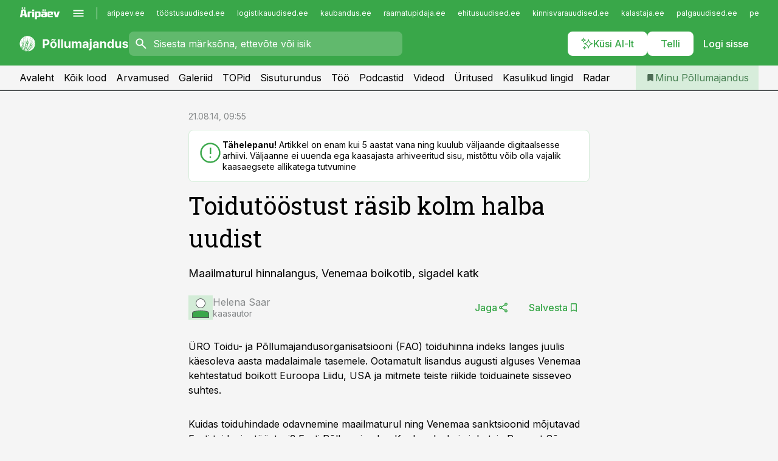

--- FILE ---
content_type: text/html; charset=utf-8
request_url: https://www.pollumajandus.ee/uudised/2014/08/21/toidutoostust-rasib-kolm-halba-uudist-3
body_size: 59048
content:
<!DOCTYPE html><html lang="et" class="__variable_d9b83d __variable_1afa06"><head><meta charSet="utf-8"/><meta name="viewport" content="width=device-width, initial-scale=1, minimum-scale=1, maximum-scale=5, viewport-fit=cover, user-scalable=yes"/><link rel="preload" href="/_next/static/media/21350d82a1f187e9-s.p.woff2" as="font" crossorigin="" type="font/woff2"/><link rel="preload" href="/_next/static/media/9f0283fb0a17d415-s.p.woff2" as="font" crossorigin="" type="font/woff2"/><link rel="preload" href="/_next/static/media/a88c13d5f58b71d4-s.p.woff2" as="font" crossorigin="" type="font/woff2"/><link rel="preload" href="/_next/static/media/e4af272ccee01ff0-s.p.woff2" as="font" crossorigin="" type="font/woff2"/><link rel="stylesheet" href="/_next/static/css/193ca727a39148d1.css" data-precedence="next"/><link rel="stylesheet" href="/_next/static/css/52723f30e92eee9f.css" data-precedence="next"/><link rel="stylesheet" href="/_next/static/css/364ab38700cab676.css" data-precedence="next"/><link rel="stylesheet" href="/_next/static/css/ef69ab996cc4ef43.css" data-precedence="next"/><link rel="stylesheet" href="/_next/static/css/cfa60dcf5cbd8547.css" data-precedence="next"/><link rel="stylesheet" href="/_next/static/css/2001c5ecabd226f0.css" data-precedence="next"/><link rel="stylesheet" href="/_next/static/css/f53fc1951aefa4e6.css" data-precedence="next"/><link rel="stylesheet" href="/_next/static/css/015ada6ba5fe6a03.css" data-precedence="next"/><link rel="stylesheet" href="/_next/static/css/0f180bd48b9a8a37.css" data-precedence="next"/><link rel="stylesheet" href="/_next/static/css/7cddf85bca64a21f.css" data-precedence="next"/><link rel="stylesheet" href="/_next/static/css/3b3c900c8201ff34.css" data-precedence="next"/><link rel="stylesheet" href="/_next/static/css/8bd7863d921ec434.css" data-precedence="next"/><link rel="stylesheet" href="/_next/static/css/029d5fff5a79fb66.css" data-precedence="next"/><link rel="stylesheet" href="/_next/static/css/145cb3986e47692b.css" data-precedence="next"/><link rel="stylesheet" href="/_next/static/css/abeee01cf18e9b20.css" data-precedence="next"/><link rel="stylesheet" href="/_next/static/css/0e1bc87536d60fd1.css" data-precedence="next"/><link rel="stylesheet" href="/_next/static/css/e4a1f3f4cc1a1330.css" data-precedence="next"/><link rel="stylesheet" href="/_next/static/css/8c6658ca32352202.css" data-precedence="next"/><link rel="preload" as="script" fetchPriority="low" href="/_next/static/chunks/webpack-bb5e6ef551ab2fb7.js"/><script src="/_next/static/chunks/fd9d1056-10e5c93cd413df2f.js" async=""></script><script src="/_next/static/chunks/396464d2-87a25291feed4e3c.js" async=""></script><script src="/_next/static/chunks/7049-f73b85a2adefcf0b.js" async=""></script><script src="/_next/static/chunks/main-app-d6b14959853fa552.js" async=""></script><script src="/_next/static/chunks/aaea2bcf-18d09baeed62d53d.js" async=""></script><script src="/_next/static/chunks/5910-f5efdbfb510c5f6a.js" async=""></script><script src="/_next/static/chunks/5342-19ba4bc98a916bcc.js" async=""></script><script src="/_next/static/chunks/1226-117b1197ddf7aad9.js" async=""></script><script src="/_next/static/chunks/7588-2e36b3a9911aa655.js" async=""></script><script src="/_next/static/chunks/app/global-error-20303be09b9714b7.js" async=""></script><script src="/_next/static/chunks/5878-1525aeac28fcdf88.js" async=""></script><script src="/_next/static/chunks/4075-c93ea2025da5b6a7.js" async=""></script><script src="/_next/static/chunks/5434-828496ffa0f86d7a.js" async=""></script><script src="/_next/static/chunks/1652-56bf1ce5ade1c9ac.js" async=""></script><script src="/_next/static/chunks/7562-5f4fd1388f43b505.js" async=""></script><script src="/_next/static/chunks/7380-318bba68fdea191f.js" async=""></script><script src="/_next/static/chunks/3295-35b1a9d555f9b7bf.js" async=""></script><script src="/_next/static/chunks/7131-78f3e1231e69c364.js" async=""></script><script src="/_next/static/chunks/7492-a181da6c137f390e.js" async=""></script><script src="/_next/static/chunks/7560-4b31aa12143c3a83.js" async=""></script><script src="/_next/static/chunks/app/%5BchannelId%5D/%5Baccess%5D/layout-8ea0d43f1f74f55d.js" async=""></script><script src="/_next/static/chunks/ca377847-5847564181f9946f.js" async=""></script><script src="/_next/static/chunks/6989-725cd192b49ac8b8.js" async=""></script><script src="/_next/static/chunks/7126-f955765d6cea943c.js" async=""></script><script src="/_next/static/chunks/4130-ed04dcb36842f70f.js" async=""></script><script src="/_next/static/chunks/7940-32f152e534110b79.js" async=""></script><script src="/_next/static/chunks/3390-97ccb0b5027fbdb6.js" async=""></script><script src="/_next/static/chunks/4398-b011a1211a61352c.js" async=""></script><script src="/_next/static/chunks/304-f74bbe78ef63ddd8.js" async=""></script><script src="/_next/static/chunks/9860-bc3912166b054a3b.js" async=""></script><script src="/_next/static/chunks/app/%5BchannelId%5D/%5Baccess%5D/internal/article/%5B...slug%5D/page-f0376f1cae323c1c.js" async=""></script><script src="/_next/static/chunks/app/%5BchannelId%5D/%5Baccess%5D/error-9e9a1caedd0e0db1.js" async=""></script><script src="/_next/static/chunks/app/%5BchannelId%5D/%5Baccess%5D/not-found-0f9f27357115a493.js" async=""></script><link rel="preload" href="https://log-in.aripaev.ee/index.js" as="script"/><meta name="theme-color" content="#39a749"/><meta name="color-scheme" content="only light"/><title>Toidutööstust räsib kolm halba uudist</title><meta name="description" content="Toidutööstust räsib kolm halba uudist. Maailmaturul hinnalangus, Venemaa boikotib, sigadel katk ."/><link rel="manifest" href="/manifest/pollumajandus.json" crossorigin="use-credentials"/><link rel="canonical" href="https://www.pollumajandus.ee/uudised/2014/08/21/toidutoostust-rasib-kolm-halba-uudist-3"/><meta name="format-detection" content="telephone=no, address=no, email=no"/><meta name="apple-mobile-web-app-capable" content="yes"/><meta name="apple-mobile-web-app-title" content="Põllumajandus"/><link href="/favicons/pollumajandus/apple-touch-startup-image-768x1004.png" rel="apple-touch-startup-image"/><link href="/favicons/pollumajandus/apple-touch-startup-image-1536x2008.png" media="(device-width: 768px) and (device-height: 1024px)" rel="apple-touch-startup-image"/><meta name="apple-mobile-web-app-status-bar-style" content="black-translucent"/><meta property="og:title" content="Toidutööstust räsib kolm halba uudist"/><meta property="og:description" content="Toidutööstust räsib kolm halba uudist. Maailmaturul hinnalangus, Venemaa boikotib, sigadel katk ."/><meta property="og:url" content="https://www.pollumajandus.ee/uudised/2014/08/21/toidutoostust-rasib-kolm-halba-uudist-3"/><meta property="og:site_name" content="Põllumajandus"/><meta property="og:locale" content="et_EE"/><meta property="og:type" content="website"/><meta name="twitter:card" content="summary_large_image"/><meta name="twitter:site" content="@aripaev_ee"/><meta name="twitter:creator" content="@aripaev_ee"/><meta name="twitter:title" content="Toidutööstust räsib kolm halba uudist"/><meta name="twitter:description" content="Toidutööstust räsib kolm halba uudist. Maailmaturul hinnalangus, Venemaa boikotib, sigadel katk ."/><link rel="shortcut icon" href="/favicons/pollumajandus/favicon.ico"/><link rel="icon" href="/favicons/pollumajandus/favicon.ico"/><link rel="apple-touch-icon" href="/favicons/pollumajandus/apple-touch-icon-180x180.png"/><link rel="apple-touch-icon-precomposed" href="/favicons/pollumajandus/apple-touch-icon-180x180.png"/><meta name="next-size-adjust"/><script src="/_next/static/chunks/polyfills-42372ed130431b0a.js" noModule=""></script></head><body><script>(self.__next_s=self.__next_s||[]).push([0,{"children":"\n        window.nativeEvents = [];\n        window.nativeListeners = [];\n        window.addEventListener('aripaev.ee:nativeApiAttached', (e) => {\n          window.nativeEvents.push(e);\n          window.nativeListeners.forEach((l) => l(e));\n        });\n        window.addNativeListener = (listener) => {\n          window.nativeListeners.push(listener);\n          window.nativeEvents.forEach((e) => listener(e));\n        };\n      ","id":"__native_attach"}])</script><style type="text/css">:root:root {
    --theme: pollumajandus;

    --color-primary-10: #f5fbf6;
    --color-primary-50: #ebf6ec;
    --color-primary-100: #d7eddb;
    --color-primary-200: #c3e4c8;
    --color-primary-300: #b0dcb6;
    --color-primary-400: #9cd3a4;
    --color-primary-500: #39a749;
    --color-primary-600: #40934d;
    --color-primary-700: #467f51;
    --color-primary-800: #4c6b54;
    --color-primary-900: #535758;

    --color-neutral-100: #edeeee;
    --color-neutral-200: #ddddde;
    --color-neutral-300: #cbcccd;
    --color-neutral-400: #babcbc;
    --color-neutral-500: #a9abab;
    --color-neutral-600: #989a9b;
    --color-neutral-700: #86898a;
    --color-neutral-800: #757979;
    --color-neutral-900: #535758;

    --site-bg: #F5F5F5;
    --site-bg-original: #F5F5F5;

    --color-text: #000000;
}
</style><div id="login-container"></div><div id="__next"><div class="styles_site-hat__KmxJ_"><div class="styles_site-hat__inner__NT2Fd"><div id="Panorama_1" class="styles_site-hat__ad-slot__6OIXn"></div></div></div><div class="styles_header__sentinel-pre__ZLTsJ"></div><div class="styles_header__4AYpa"><b></b><div class="styles_header__wrap1__C6qUJ"><div class="styles_header__wrap2__vgkJ1"><div class="styles_header__main__4NeBW"><div class="styles_header__main__limiter__1bF8W"><div class="styles_sites__MzlGA styles_hidden__CEocJ"><div class="styles_sites__global__0voAr"><a href="https://www.aripaev.ee" target="_blank" rel="noopener noreferrer"><svg xmlns="http://www.w3.org/2000/svg" height="20" width="67" class="icon logotype-aripaev" viewBox="0 0 512 155"><path fill="#d61e1f" d="M43.18 1.742H25.822v17.917H43.18zm21.86 124.857-4.1-22.295H34.283l-3.977 22.295H1.974l19.33-88.048c2.25-10.153 5.077-11.567 16.643-11.567H58.55c11.846 0 13.817.855 16.224 11.706l19.33 87.908zM50.507 44.762h-5.792l-7.746 41.625h21.249zm18.771-43.02H51.92v17.917h17.358zM306.626 27.3h-17.358v17.916h17.358zm26.117 0h-17.359v17.916h17.359zm-206.05 42.864V126.6h-25.959V71.28c0-10.851 5.076-17.759 17.917-17.759h32.309v16.643zm32.344-23.43V28.399h26.168v18.335zm26.168 79.866h-26.168V53.503h26.168zm62.594.001h-27.651v26.657h-25.68V53.521h53.61c12.84 0 17.777 6.629 17.777 17.917v37.229c0 11.863-5.076 17.934-18.056 17.934m-7.903-56.576h-19.888v39.915h19.888zm93.508 56.576s-17.636.279-21.3.279-21.162-.279-21.162-.279c-11.287-.157-17.638-5.513-17.638-17.934v-9.735c0-15.23 9.735-17.62 17.777-17.62h27.791V69.449h-39.357V53.521h47.539c14.671 0 17.778 8.88 17.778 17.62v39.793c0 11.846-3.49 15.509-11.429 15.701zM319.31 96.019h-20.935v14.707h20.935zm59.664-.611v13.573h41.066v17.62h-49.109c-14.671 0-17.759-9.752-17.759-17.777V72.188c0-11.845 5.774-18.475 17.618-18.614 0 0 13.958-.297 17.638-.297 3.683 0 17.445.297 17.445.297 12.424.14 17.36 6.193 17.36 17.76v24.127h-44.258zm18.35-26.552h-18.492v16.922h18.492zm88.714 57.727h-34.003l-23.987-73.079h28.227l12.682 50.086h2.13l12.682-50.086h26.257z" class="logotype"></path></svg></a><button title="Ava menüü" type="button"><svg fill="none" xmlns="http://www.w3.org/2000/svg" height="20" width="20" class="icon menu" viewBox="0 0 20 20"><path fill="#2D0606" d="M3 14.5V13h14v1.5zm0-3.75v-1.5h14v1.5zM3 7V5.5h14V7z"></path></svg></button></div><div class="styles_sites__main__Z77Aw"><ul class="styles_sites__list__ue3ny"><li class=""><a href="https://www.aripaev.ee?utm_source=pollumajandus.ee&amp;utm_medium=pais" target="_blank" draggable="false" rel="noopener noreferrer">aripaev.ee</a></li><li class=""><a href="https://www.toostusuudised.ee?utm_source=pollumajandus.ee&amp;utm_medium=pais" target="_blank" draggable="false" rel="noopener noreferrer">tööstusuudised.ee</a></li><li class=""><a href="https://www.logistikauudised.ee?utm_source=pollumajandus.ee&amp;utm_medium=pais" target="_blank" draggable="false" rel="noopener noreferrer">logistikauudised.ee</a></li><li class=""><a href="https://www.kaubandus.ee?utm_source=pollumajandus.ee&amp;utm_medium=pais" target="_blank" draggable="false" rel="noopener noreferrer">kaubandus.ee</a></li><li class=""><a href="https://www.raamatupidaja.ee?utm_source=pollumajandus.ee&amp;utm_medium=pais" target="_blank" draggable="false" rel="noopener noreferrer">raamatupidaja.ee</a></li><li class=""><a href="https://www.ehitusuudised.ee?utm_source=pollumajandus.ee&amp;utm_medium=pais" target="_blank" draggable="false" rel="noopener noreferrer">ehitusuudised.ee</a></li><li class=""><a href="https://www.kinnisvarauudised.ee?utm_source=pollumajandus.ee&amp;utm_medium=pais" target="_blank" draggable="false" rel="noopener noreferrer">kinnisvarauudised.ee</a></li><li class=""><a href="https://www.kalastaja.ee?utm_source=pollumajandus.ee&amp;utm_medium=pais" target="_blank" draggable="false" rel="noopener noreferrer">kalastaja.ee</a></li><li class=""><a href="https://www.palgauudised.ee?utm_source=pollumajandus.ee&amp;utm_medium=pais" target="_blank" draggable="false" rel="noopener noreferrer">palgauudised.ee</a></li><li class=""><a href="https://www.personaliuudised.ee?utm_source=pollumajandus.ee&amp;utm_medium=pais" target="_blank" draggable="false" rel="noopener noreferrer">personaliuudised.ee</a></li><li class=""><a href="https://www.finantsuudised.ee?utm_source=pollumajandus.ee&amp;utm_medium=pais" target="_blank" draggable="false" rel="noopener noreferrer">finantsuudised.ee</a></li><li class=""><a href="https://www.bestmarketing.ee?utm_source=pollumajandus.ee&amp;utm_medium=pais" target="_blank" draggable="false" rel="noopener noreferrer">bestmarketing.ee</a></li><li class=""><a href="https://www.aripaev.ee?utm_source=pollumajandus.ee&amp;utm_medium=pais" target="_blank" draggable="false" rel="noopener noreferrer">aripaev.ee</a></li><li class=""><a href="https://www.aritehnoloogia.ee?utm_source=pollumajandus.ee&amp;utm_medium=pais" target="_blank" draggable="false" rel="noopener noreferrer">aritehnoloogia.ee</a></li><li class=""><a href="https://www.kalastaja.ee?utm_source=pollumajandus.ee&amp;utm_medium=pais" target="_blank" draggable="false" rel="noopener noreferrer">kalastaja.ee</a></li><li class=""><a href="https://www.imelineteadus.ee?utm_source=pollumajandus.ee&amp;utm_medium=pais" target="_blank" draggable="false" rel="noopener noreferrer">imelineteadus.ee</a></li><li class=""><a href="https://www.imelineajalugu.ee?utm_source=pollumajandus.ee&amp;utm_medium=pais" target="_blank" draggable="false" rel="noopener noreferrer">imelineajalugu.ee</a></li><li class=""><a href="https://www.mu.ee?utm_source=pollumajandus.ee&amp;utm_medium=pais" target="_blank" draggable="false" rel="noopener noreferrer">mu.ee</a></li><li class=""><a href="https://www.dv.ee?utm_source=pollumajandus.ee&amp;utm_medium=pais" target="_self" draggable="false">dv.ee</a></li></ul></div></div><div class="styles_header__row__tjBlC"><a class="styles_header__logo__LPFzl" href="/"><img alt="Põllumajandus" loading="lazy" width="120" height="40" decoding="async" data-nimg="1" style="color:transparent" src="https://ap-cms-images.ap3.ee/pollumajandus_valge.svg"/></a><form class="styles_search___9_Xy"><span class="styles_search__icon__adECE"><svg fill="none" xmlns="http://www.w3.org/2000/svg" height="24" width="24" class="icon search" viewBox="0 0 25 24"><path fill="#fff" d="m20.06 21-6.3-6.3q-.75.6-1.724.95-.975.35-2.075.35-2.725 0-4.613-1.887Q3.461 12.225 3.461 9.5t1.887-4.612T9.961 3t4.612 1.888T16.461 9.5a6.1 6.1 0 0 1-1.3 3.8l6.3 6.3zm-10.1-7q1.875 0 3.188-1.312T14.461 9.5t-1.313-3.187T9.961 5 6.773 6.313 5.461 9.5t1.312 3.188T9.961 14"></path></svg></span><input type="text" autoComplete="off" placeholder="Sisesta märksõna, ettevõte või isik" title="Sisesta märksõna, ettevõte või isik" name="keyword" value=""/><button class="styles_search__clear__gU1eY" disabled="" title="Puhasta otsing" type="button"><svg fill="none" xmlns="http://www.w3.org/2000/svg" height="24" width="24" class="icon close" viewBox="0 0 25 24"><path fill="#fff" d="m6.86 19-1.4-1.4 5.6-5.6-5.6-5.6L6.86 5l5.6 5.6 5.6-5.6 1.4 1.4-5.6 5.6 5.6 5.6-1.4 1.4-5.6-5.6z"></path></svg></button></form><div class="styles_header__buttons__HTvoj"><span class="styles_button___Dvql styles_size-default___f8ln styles_theme-white-primary__wwdx4" draggable="false"><a class="styles_button__element__i6R1c" target="_blank" rel="noopener noreferrer" href="/ai-otsing"><span class="styles_button__inner__av3c_"><svg xmlns="http://www.w3.org/2000/svg" height="20" width="20" class="icon styles_button__icon__ab5nT ai" viewBox="0 0 512 512"><path fill="#fff" d="M310.043 132.67c12.118 32.932 26.173 58.426 46.916 79.172 20.745 20.748 46.243 34.809 79.17 46.931-32.926 12.118-58.422 26.175-79.162 46.918-20.742 20.744-34.799 46.246-46.921 79.182-12.127-32.938-26.188-58.434-46.937-79.178-20.745-20.739-46.251-34.798-79.183-46.92 32.94-12.126 58.44-26.188 79.188-46.935 20.746-20.746 34.808-46.249 46.93-79.171m.004-73.14c-5.256 0-9.837 3.513-11.243 8.572-33.39 120.887-58.545 146.041-179.434 179.434-5.059 1.405-8.572 6.015-8.572 11.243 0 5.256 3.513 9.837 8.572 11.243 120.887 33.39 146.041 58.517 179.434 179.406 1.405 5.059 6.015 8.572 11.243 8.572 5.256 0 9.837-3.513 11.243-8.572 33.39-120.887 58.517-146.041 179.406-179.406 5.059-1.405 8.572-6.015 8.572-11.243 0-5.256-3.513-9.837-8.572-11.243-120.887-33.39-146.041-58.545-179.406-179.434-1.405-5.059-6.015-8.572-11.243-8.572m-208.13 12.877c4.16 7.493 8.981 14.068 14.883 19.97 5.9 5.9 12.473 10.72 19.962 14.879-7.489 4.159-14.061 8.98-19.963 14.884-5.9 5.902-10.718 12.475-14.878 19.966-4.159-7.487-8.98-14.06-14.882-19.96s-12.475-10.718-19.966-14.878c7.487-4.159 14.06-8.98 19.96-14.882 5.903-5.904 10.724-12.483 14.885-19.979m-.003-64.329c-5.256 0-9.837 3.513-11.243 8.572-15.093 54.639-24.734 64.307-79.37 79.37-5.059 1.405-8.572 6.015-8.572 11.243 0 5.256 3.513 9.837 8.572 11.243 54.639 15.093 64.307 24.734 79.37 79.37 1.405 5.059 6.015 8.572 11.243 8.572 5.256 0 9.837-3.513 11.243-8.572 15.093-54.639 24.734-64.307 79.37-79.37 5.059-1.405 8.572-6.015 8.572-11.243 0-5.256-3.513-9.837-8.572-11.243-54.639-15.093-64.279-24.734-79.37-79.37-1.405-5.059-6.015-8.572-11.243-8.572m43.845 407.999a76 76 0 0 0 5.697 6.377 76 76 0 0 0 6.391 5.711 76 76 0 0 0-6.38 5.7 76 76 0 0 0-5.711 6.391 76 76 0 0 0-5.7-6.38 76 76 0 0 0-6.387-5.708 76 76 0 0 0 6.385-5.705 76 76 0 0 0 5.705-6.385m-.003-63.671c-3.206 0-6 2.143-6.857 5.229-11.966 43.373-20.298 51.704-63.672 63.672A7.134 7.134 0 0 0 70 428.164c0 3.206 2.143 6 5.229 6.857 43.373 11.966 51.704 20.315 63.672 63.672a7.134 7.134 0 0 0 6.857 5.229c3.206 0 6-2.143 6.857-5.229 11.966-43.373 20.315-51.704 63.672-63.672a7.134 7.134 0 0 0 5.229-6.857c0-3.206-2.143-6-5.229-6.857-43.373-11.966-51.704-20.315-63.672-63.672a7.134 7.134 0 0 0-6.857-5.229"></path></svg><span class="styles_button__text__0QAzX"><span class="styles_button__text__row__ZW9Cl">Küsi AI-lt</span></span></span></a></span><span class="styles_button___Dvql styles_size-default___f8ln styles_theme-white-primary__wwdx4" draggable="false"><a class="styles_button__element__i6R1c" target="_blank" rel="noopener noreferrer" href="https://kampaania.aripaev.ee/telli-pollumajandusuudised/?utm_source=pollumajandus.ee&amp;utm_medium=telli"><span class="styles_button__inner__av3c_"><span class="styles_button__text__0QAzX"><span class="styles_button__text__row__ZW9Cl">Telli</span></span></span></a></span><span class="styles_button___Dvql styles_size-default___f8ln styles_theme-white-transparent__3xBw8" draggable="false"><button class="styles_button__element__i6R1c" type="button"><span class="styles_button__inner__av3c_"><span class="styles_button__text__0QAzX"><span class="styles_button__text__row__ZW9Cl">Logi sisse</span></span></span></button></span></div></div></div><div class="styles_burger-menu__NxbcX" inert=""><div class="styles_burger-menu__inner__G_A7a"><div class="styles_burger-menu__limiter__Z8WPT"><ul class="styles_burger-menu__sections__WMdfc"><li><div class="styles_burger-menu__title__FISxC">Teemaveebid</div><ul class="styles_burger-menu__sections__links__erXEP styles_split__ABuE1"><li><a target="_blank" rel="noopener noreferrer" href="https://www.aripaev.ee?utm_source=pollumajandus.ee&amp;utm_medium=pais">aripaev.ee</a></li><li><a target="_blank" rel="noopener noreferrer" href="https://bestmarketing.ee?utm_source=pollumajandus.ee&amp;utm_medium=pais">bestmarketing.ee</a></li><li><a target="_blank" rel="noopener noreferrer" href="https://www.dv.ee?utm_source=pollumajandus.ee&amp;utm_medium=pais">dv.ee</a></li><li><a target="_blank" rel="noopener noreferrer" href="https://www.ehitusuudised.ee?utm_source=pollumajandus.ee&amp;utm_medium=pais">ehitusuudised.ee</a></li><li><a target="_blank" rel="noopener noreferrer" href="https://www.finantsuudised.ee?utm_source=pollumajandus.ee&amp;utm_medium=pais">finantsuudised.ee</a></li><li><a target="_blank" rel="noopener noreferrer" href="https://www.aritehnoloogia.ee?utm_source=pollumajandus.ee&amp;utm_medium=pais">aritehnoloogia.ee</a></li><li><a target="_blank" rel="noopener noreferrer" href="https://www.kaubandus.ee?utm_source=pollumajandus.ee&amp;utm_medium=pais">kaubandus.ee</a></li><li><a target="_blank" rel="noopener noreferrer" href="https://www.kinnisvarauudised.ee?utm_source=pollumajandus.ee&amp;utm_medium=pais">kinnisvarauudised.ee</a></li><li><a target="_blank" rel="noopener noreferrer" href="https://www.logistikauudised.ee?utm_source=pollumajandus.ee&amp;utm_medium=pais">logistikauudised.ee</a></li><li><a target="_blank" rel="noopener noreferrer" href="https://www.mu.ee?utm_source=pollumajandus.ee&amp;utm_medium=pais">mu.ee</a></li><li><a target="_blank" rel="noopener noreferrer" href="https://www.palgauudised.ee?utm_source=pollumajandus.ee&amp;utm_medium=pais">palgauudised.ee</a></li><li><a target="_blank" rel="noopener noreferrer" href="https://www.personaliuudised.ee?utm_source=pollumajandus.ee&amp;utm_medium=pais">personaliuudised.ee</a></li><li><a target="_blank" rel="noopener noreferrer" href="https://www.raamatupidaja.ee?utm_source=pollumajandus.ee&amp;utm_medium=pais">raamatupidaja.ee</a></li><li><a target="_blank" rel="noopener noreferrer" href="https://www.toostusuudised.ee?utm_source=pollumajandus.ee&amp;utm_medium=pais">toostusuudised.ee</a></li><li><a target="_blank" rel="noopener noreferrer" href="https://www.imelineajalugu.ee?utm_source=pollumajandus.ee&amp;utm_medium=pais">imelineajalugu.ee</a></li><li><a target="_blank" rel="noopener noreferrer" href="https://www.imelineteadus.ee?utm_source=pollumajandus.ee&amp;utm_medium=pais">imelineteadus.ee</a></li></ul></li><li><div class="styles_burger-menu__title__FISxC">Teenused ja tooted</div><ul class="styles_burger-menu__sections__links__erXEP"><li><a target="_blank" rel="noopener noreferrer" href="https://pood.aripaev.ee/kategooria/konverentsid?utm_source=pollumajandus.ee&amp;utm_medium=menu">Konverentsid</a></li><li><a target="_blank" rel="noopener noreferrer" href="https://pood.aripaev.ee/kategooria/koolitused?utm_source=pollumajandus.ee&amp;utm_medium=menu">Koolitused</a></li><li><a target="_blank" rel="noopener noreferrer" href="https://pood.aripaev.ee/kategooria/raamatud?utm_source=pollumajandus.ee&amp;utm_medium=menu">Raamatud</a></li><li><a target="_blank" rel="noopener noreferrer" href="https://pood.aripaev.ee/kategooria/teabevara?utm_source=pollumajandus.ee&amp;utm_medium=menu">Teabevara</a></li><li><a target="_blank" rel="noopener noreferrer" href="https://pood.aripaev.ee/kategooria/ajakirjad?utm_source=pollumajandus.ee&amp;utm_medium=menu">Ajakirjad</a></li><li><a target="_blank" rel="noopener noreferrer" href="https://pood.aripaev.ee?utm_source=pollumajandus.ee&amp;utm_medium=menu">E-pood</a></li><li><a target="_blank" rel="noopener noreferrer" href="https://infopank.ee?utm_source=pollumajandus.ee&amp;utm_medium=menu">Infopank</a></li><li><a target="_blank" rel="noopener noreferrer" href="https://radar.aripaev.ee?utm_source=pollumajandus.ee&amp;utm_medium=menu">Radar</a></li></ul></li></ul><div class="styles_burger-menu__sidebar__8mwqb"><ul class="styles_burger-menu__sidebar__links__ZKDyD"><li><a target="_blank" rel="noopener noreferrer" href="https://www.aripaev.ee/turunduslahendused">Reklaam</a></li><li><a target="_self" href="/c/cm">Sisuturundus</a></li><li><a target="_blank" rel="noopener noreferrer" href="https://firma.aripaev.ee/tule-toole/">Tööpakkumised</a></li><li><a target="_blank" rel="noopener noreferrer" href="https://firma.aripaev.ee/">Äripäevast</a></li><li><a target="_blank" rel="noopener noreferrer" href="https://www.pollumajandus.ee/uudiskirjad">Telli uudiskirjad</a></li></ul><ul class="styles_buttons__V_M5V styles_layout-vertical-wide__kH_p0"><li class="styles_primary__BaQ9R"><span class="styles_button___Dvql styles_size-default___f8ln styles_theme-primary__JLG_x" draggable="false"><a class="styles_button__element__i6R1c" target="_blank" rel="noopener noreferrer" href="https://iseteenindus.aripaev.ee"><span class="styles_button__inner__av3c_"><span class="styles_button__text__0QAzX"><span class="styles_button__text__row__ZW9Cl">Iseteenindus</span></span></span></a></span></li><li class="styles_primary__BaQ9R"><span class="styles_button___Dvql styles_size-default___f8ln styles_theme-default__ea1gN" draggable="false"><a class="styles_button__element__i6R1c" target="_blank" rel="noopener noreferrer" href="https://kampaania.aripaev.ee/telli-pollumajandusuudised/?utm_source=pollumajandus.ee&amp;utm_medium=telli"><span class="styles_button__inner__av3c_"><span class="styles_button__text__0QAzX"><span class="styles_button__text__row__ZW9Cl">Telli Põllumajandus</span></span></span></a></span></li></ul></div></div></div></div></div><div class="styles_header__menu__7U_6k"><div class="styles_header__menu__holder__mDgQf"><a class="styles_header__menu__logo__XcB29" draggable="false" href="/"><img alt="Põllumajandus" loading="lazy" width="120" height="40" decoding="async" data-nimg="1" style="color:transparent" src="https://ap-cms-images.ap3.ee/pollumajandus_valge.svg"/></a><div class="styles_header__menu__scroller__KG1tj"><ul class="styles_header__menu__items___1xQ5"><li><a aria-current="false" target="_self" draggable="false" href="/">Avaleht</a></li><li><a aria-current="false" target="_self" draggable="false" href="/search?channels=pollumajandus">Kõik lood</a></li><li><a aria-current="false" target="_self" draggable="false" href="/c/opinion">Arvamused</a></li><li><a aria-current="false" target="_self" draggable="false" href="/s/galeriid">Galeriid</a></li><li><a aria-current="false" target="_self" draggable="false" href="/koik-pollumajanduse-topid">TOPid</a></li><li><a aria-current="false" target="_self" draggable="false" href="/c/cm">Sisuturundus</a></li><li><a aria-current="false" target="_self" draggable="false" href="/c/jobs">Töö</a></li><li><a aria-current="false" target="_self" draggable="false" href="/saatesarjad">Podcastid</a></li><li><a aria-current="false" target="_self" draggable="false" href="https://videokogu.aripaev.ee/topics/15?utm_source=pollumajandus.ee&amp;utm_medium=videoteek">Videod</a></li><li><a aria-current="false" target="_blank" rel="noopener noreferrer" draggable="false" href="https://pood.aripaev.ee/valdkond/pollu-ja-metsamajandus?categories=13%2C31%2C65&amp;utm_source=pollumajandus.ee&amp;utm_medium=uritused-karussell">Üritused</a></li><li><a aria-current="false" target="_blank" rel="noopener noreferrer" draggable="false" href="/staatilised/kasulikud-lingid">Kasulikud lingid</a></li><li><a aria-current="false" target="_blank" rel="noopener noreferrer" draggable="false" href="https://radar.aripaev.ee/">Radar</a></li></ul></div><a class="styles_header__menu__bookmarks__qWw9R" aria-current="false" draggable="false" href="/minu-uudisvoog"><svg fill="none" xmlns="http://www.w3.org/2000/svg" height="16" width="16" class="icon bookmark-filled" viewBox="0 0 24 24"><path fill="#2D0606" d="M5 21V5q0-.824.588-1.412A1.93 1.93 0 0 1 7 3h10q.824 0 1.413.587Q19 4.176 19 5v16l-7-3z"></path></svg><span>Minu Põllumajandus</span></a></div></div></div></div></div><div class="styles_header__sentinel-post__lzp4A"></div><div class="styles_burger-menu__backdrop__1nrUr" tabindex="0" role="button" aria-pressed="true" title="Sulge"></div><div class="styles_header__mock__CpuN_"></div><div class="styles_body__KntQX"><div class="styles_block__x9tSr styles_theme-default__YFZfY styles_width-article__aCVgk"><div class="styles_hero__qEXNs styles_layout-default__BGcal styles_theme-default__1lqCZ styles_has-image__ILhtv"><div class="styles_hero__limiter__m_kBo"><div class="styles_hero__heading__UH2zp"><div class="styles_page-header__UZ3dH"><div class="styles_page-header__back__F3sNN"><span class="styles_button___Dvql styles_size-default___f8ln styles_theme-transparent__V6plv" draggable="false"><button class="styles_button__element__i6R1c" type="button"><span class="styles_button__inner__av3c_"><svg fill="none" xmlns="http://www.w3.org/2000/svg" height="20" width="20" class="icon styles_button__icon__ab5nT arrow-back" viewBox="0 0 20 20"><path fill="#2D0606" d="m12 18-8-8 8-8 1.417 1.417L6.833 10l6.584 6.583z"></path></svg><span class="styles_button__text__0QAzX"><span class="styles_button__text__row__ZW9Cl">Tagasi</span></span></span></button></span></div><div class="styles_page-header__headline__160BU"><div class="styles_page-header__headline__info__WB6e3"><ul class="styles_page-header__meta__DMVKe"><li>21.08.14, 09:55</li></ul></div><div class="styles_callout__GbgpZ styles_intent-outdated__7JYYz"><div class="styles_callout__inner__P1xpS"><svg fill="none" xmlns="http://www.w3.org/2000/svg" height="24" width="24" class="icon styles_callout__icon___Fuj_ error" viewBox="0 0 48 48"><path fill="#C4342D" d="M24 34q.7 0 1.175-.474t.475-1.175-.474-1.176A1.6 1.6 0 0 0 24 30.7q-.701 0-1.176.474a1.6 1.6 0 0 0-.475 1.175q0 .701.474 1.176T24 34m-1.35-7.65h3V13.7h-3zM24.013 44q-4.137 0-7.775-1.575t-6.363-4.3-4.3-6.367T4 23.975t1.575-7.783 4.3-6.342 6.367-4.275T24.025 4t7.783 1.575T38.15 9.85t4.275 6.35T44 23.987t-1.575 7.775-4.275 6.354q-2.7 2.715-6.35 4.3T24.013 44m.012-3q7.075 0 12.025-4.975T41 23.975 36.06 11.95 24 7q-7.05 0-12.025 4.94T7 24q0 7.05 4.975 12.025T24.025 41"></path></svg><div class="styles_callout__text__cYyr4"><div><b>Tähelepanu!</b> Artikkel on enam kui 5 aastat vana ning kuulub väljaande digitaalsesse arhiivi. Väljaanne ei uuenda ega kaasajasta arhiveeritud sisu, mistõttu võib olla vajalik kaasaegsete allikatega tutvumine</div></div></div></div><h1>Toidutööstust räsib kolm halba uudist</h1></div></div></div><div class="styles_hero__main__FNdan"><div class="styles_hero__description__1SGae">Maailmaturul hinnalangus, Venemaa boikotib, sigadel katk</div><div class="styles_hero__article-tools__jStYE"><ul class="styles_hero__authors__jpHLE styles_single__zcqUq"><li><a href="/a/helena-saar"><svg xmlns="http://www.w3.org/2000/svg" height="40" width="40" class="icon user" viewBox="0 0 40 40"><path fill="#D61E1F" d="M0 0h40v40H0z" class="color-primary-200" opacity=".2"></path><path fill="#D61E1F" d="M6.5 29.925c0-1.508 1-2.834 2.45-3.248a40.23 40.23 0 0 1 22.1 0 3.38 3.38 0 0 1 2.45 3.248V36.5h-27z" class="color-primary-500"></path><path fill="#2D0606" d="M34 37H6v-7.074a3.9 3.9 0 0 1 2.812-3.729 40.67 40.67 0 0 1 22.375 0A3.894 3.894 0 0 1 34 29.926zM7 36h26v-6.074a2.89 2.89 0 0 0-2.088-2.769 39.7 39.7 0 0 0-21.825 0A2.89 2.89 0 0 0 7 29.926z" class="color-primary-900"></path><circle cx="20" cy="13" r="7.5" fill="#FFF"></circle><path fill="#2D0606" d="M20 21c-4.411 0-8-3.589-8-8s3.589-8 8-8 8 3.589 8 8-3.589 8-8 8m0-15c-3.86 0-7 3.14-7 7s3.14 7 7 7 7-3.14 7-7-3.141-7-7-7" class="color-primary-900"></path></svg><span class="styles_hero__authors__texts__A4Y2r"><span class="styles_hero__authors__name__9NvFS">Helena Saar</span><span class="styles_hero__authors__description__NJnrO">kaasautor</span></span></a></li></ul><div class="styles_hero__tools__rTnGb"><ul class="styles_buttons__V_M5V styles_layout-default__xTC8D"><li class="styles_primary__BaQ9R"><span class="styles_button___Dvql styles_size-default___f8ln styles_theme-transparent__V6plv" draggable="false"><button class="styles_button__element__i6R1c" type="button"><span class="styles_button__inner__av3c_"><span class="styles_button__text__0QAzX"><span class="styles_button__text__row__ZW9Cl">Jaga</span></span><svg fill="none" xmlns="http://www.w3.org/2000/svg" height="20" width="20" class="icon styles_button__icon__ab5nT share" viewBox="0 0 20 20"><path fill="#2D0606" d="M14.5 18a2.4 2.4 0 0 1-1.77-.73A2.4 2.4 0 0 1 12 15.5q0-.167.02-.302.022-.135.063-.302l-4.958-3.021a1.8 1.8 0 0 1-.737.48 2.7 2.7 0 0 1-.888.145 2.4 2.4 0 0 1-1.77-.73A2.4 2.4 0 0 1 3 10q0-1.042.73-1.77A2.4 2.4 0 0 1 5.5 7.5q.458 0 .885.156.428.156.74.469l4.958-3.02a3 3 0 0 1-.062-.303A2 2 0 0 1 12 4.5q0-1.042.73-1.77A2.4 2.4 0 0 1 14.5 2a2.4 2.4 0 0 1 1.77.73q.73.728.73 1.77t-.73 1.77A2.4 2.4 0 0 1 14.5 7q-.465 0-.889-.146a1.8 1.8 0 0 1-.736-.479l-4.958 3.02q.04.168.062.303T8 10q0 .167-.02.302-.022.135-.063.302l4.958 3.021q.313-.354.736-.49.425-.135.889-.135 1.042 0 1.77.73.73.728.73 1.77t-.73 1.77a2.4 2.4 0 0 1-1.77.73m0-12.5q.424 0 .713-.287A.97.97 0 0 0 15.5 4.5a.97.97 0 0 0-.287-.712.97.97 0 0 0-.713-.288.97.97 0 0 0-.713.288.97.97 0 0 0-.287.712q0 .424.287.713.288.287.713.287m-9 5.5q.424 0 .713-.287A.97.97 0 0 0 6.5 10a.97.97 0 0 0-.287-.713A.97.97 0 0 0 5.5 9a.97.97 0 0 0-.713.287A.97.97 0 0 0 4.5 10q0 .424.287.713.288.287.713.287m9 5.5q.424 0 .713-.288a.97.97 0 0 0 .287-.712.97.97 0 0 0-.287-.713.97.97 0 0 0-.713-.287.97.97 0 0 0-.713.287.97.97 0 0 0-.287.713q0 .424.287.712.288.288.713.288"></path></svg></span></button></span><div class="styles_button__drop__8udXq" style="position:absolute;left:0;top:0"><div class="styles_button__drop__arrow__6R3IT" style="position:absolute"></div><ul class="styles_button__drop__list__SX5ke"><li><button role="button"><div class="styles_button__drop__inner__GkG7d"><svg fill="none" xmlns="http://www.w3.org/2000/svg" height="20" width="20" class="icon logo-facebook" viewBox="0 0 20 20"><path fill="#2D0606" d="M10.834 8.333h2.5v2.5h-2.5v5.833h-2.5v-5.833h-2.5v-2.5h2.5V7.287c0-.99.311-2.242.931-2.926q.93-1.028 2.322-1.028h1.747v2.5h-1.75a.75.75 0 0 0-.75.75z"></path></svg><div>Facebook</div></div></button></li><li><button role="button"><div class="styles_button__drop__inner__GkG7d"><svg xmlns="http://www.w3.org/2000/svg" height="20" width="20" class="icon logo-twitter" viewBox="0 0 14 14"><path fill="#2D0606" fill-rule="evenodd" d="m11.261 11.507-.441-.644-3.124-4.554 3.307-3.816h-.837L7.344 5.795 5.079 2.493h-2.64l.442.644 3 4.375-3.442 3.995h.773l3.02-3.484 2.389 3.484zm-7.599-8.37 5.298 7.727h1.078L4.74 3.137z" clip-rule="evenodd"></path></svg><div>X (Twitter)</div></div></button></li><li><button role="button"><div class="styles_button__drop__inner__GkG7d"><svg fill="none" xmlns="http://www.w3.org/2000/svg" height="20" width="20" class="icon logo-linkedin" viewBox="0 0 20 20"><path fill="#2D0606" d="M6.667 15.833h-2.5V7.5h2.5zm9.166 0h-2.5v-4.451q-.002-1.739-1.232-1.738c-.65 0-1.061.323-1.268.971v5.218h-2.5s.034-7.5 0-8.333h1.973l.153 1.667h.052c.512-.834 1.331-1.399 2.455-1.399.854 0 1.545.238 2.072.834.531.598.795 1.4.795 2.525zM5.417 6.667c.713 0 1.291-.56 1.291-1.25s-.578-1.25-1.291-1.25c-.714 0-1.292.56-1.292 1.25s.578 1.25 1.292 1.25"></path></svg><div>LinkedIn</div></div></button></li><li><button role="button"><div class="styles_button__drop__inner__GkG7d"><svg fill="none" xmlns="http://www.w3.org/2000/svg" height="20" width="20" class="icon email" viewBox="0 0 20 20"><path fill="#2D0606" d="M3.5 16q-.62 0-1.06-.44A1.45 1.45 0 0 1 2 14.5V5.493q0-.62.44-1.056A1.45 1.45 0 0 1 3.5 4h13q.62 0 1.06.44.44.442.44 1.06v9.006q0 .62-.44 1.056A1.45 1.45 0 0 1 16.5 16zm6.5-5L3.5 7.27v7.23h13V7.27zm0-1.77 6.5-3.73h-13zM3.5 7.27V5.5v9z"></path></svg><div>E-mail</div></div></button></li><li><button role="button"><div class="styles_button__drop__inner__GkG7d"><svg fill="none" xmlns="http://www.w3.org/2000/svg" height="20" width="20" class="icon link" viewBox="0 0 20 20"><path fill="#1C1B1F" d="M9 14H6q-1.66 0-2.83-1.171T2 9.995t1.17-2.828T6 6h3v1.5H6a2.4 2.4 0 0 0-1.77.73A2.4 2.4 0 0 0 3.5 10q0 1.042.73 1.77.728.73 1.77.73h3zm-2-3.25v-1.5h6v1.5zM11 14v-1.5h3q1.042 0 1.77-.73.73-.728.73-1.77t-.73-1.77A2.4 2.4 0 0 0 14 7.5h-3V6h3q1.66 0 2.83 1.171T18 10.005t-1.17 2.828T14 14z"></path></svg><div>Link</div></div></button></li></ul></div></li><li class="styles_primary__BaQ9R"><span class="styles_button___Dvql styles_size-default___f8ln styles_theme-transparent__V6plv" draggable="false"><button class="styles_button__element__i6R1c" type="button"><span class="styles_button__inner__av3c_"><span class="styles_button__text__0QAzX"><span class="styles_button__text__row__ZW9Cl">Salvesta</span></span><svg fill="none" xmlns="http://www.w3.org/2000/svg" height="20" width="20" class="icon styles_button__icon__ab5nT bookmark" viewBox="0 0 20 20"><path fill="#2D0606" d="M5 17V4.5q0-.618.44-1.06Q5.883 3 6.5 3h7q.619 0 1.06.44.44.442.44 1.06V17l-5-2zm1.5-2.23 3.5-1.395 3.5 1.396V4.5h-7z"></path></svg></span></button></span></li></ul></div></div></div></div></div><div class="styles_article-paragraph__PM82c">ÜRO Toidu- ja Põllumajandusorganisatsiooni (FAO) toiduhinna indeks langes juulis käesoleva aasta madalaimale tasemele. Ootamatult lisandus augusti alguses Venemaa kehtestatud boikott Euroopa Liidu, USA ja mitmete teiste riikide toiduainete sisseveo suhtes.</div><div class="styles_article-paragraph__PM82c">Kuidas toiduhindade odavnemine maailmaturul ning Venemaa sanktsioonid mõjutavad Eesti toiduainetööstusi? Eesti Põllumajandus-Kaubanduskoja juhataja Roomet Sõrmus nentis, et kindlasti mõjutab toiduhindade odavnemine välisturgudel ka Eesti toidutööstusi ja põllumajandustootjaid, sest oleme osa Euroopa Liidu ja maailma majandusest.</div><div class="styles_article-paragraph__PM82c">„Kui toidutoorme hinnad langevad, siis esimesena satuvad löögi alla esmatootjad põllumehed. Venemaa piirangute tõttu on häiritud tavapärased tarnekanalid ja paljude Euroopa Liidu liikmesriikide tootjad otsivad uusi turge,“ selgitas Sõrmus. Ta lisas, et kui Venemaa turule samas mahus alternatiivseid turge ei suudeta leida, siis on oht, et nn „ülejäägid“ jõuavad ka tootmiskuludest madalama hinnaga tööstustoormena Eesti turule ning suruvad konkurentsist välja kohaliku tooraine.</div><div class="styles_breakout__DF1Ci styles_width-limited__5U7pH"><div class="styles_banner__Dxaht styles_layout-default__CUaXN styles_has-label__6aSM8"><p class="styles_banner__label__NHyOM">Artikkel jätkub pärast reklaami</p><div class="styles_banner__inner__3pLFk"><div id="Module_1"></div></div></div></div><div class="styles_article-paragraph__PM82c">Ka Eesti Toiduainetööstuse Liidu juhataja Sirje Potisepp leiab, et viimastel kuudel maailmaturu toiduhinna langusest rohkem mõjutavad Eesti toiduainetööstusi poliitilised otsused Venemaalt. Need muudavad turu heitlikuks ja prognoosimatuks.</div><div class="styles_article-paragraph__PM82c">Venemaa sanktsioonide mõjust rääkides leidis Potisepp, et kahtlemata tekitab iga piirang tagasilööke. „Õnneks on meie pikaajalised kogemused Venemaaga kaubandussuhetes õpetanud riske hajutama. Kui tänavu moodustas eksport Venemaale viiendiku kogu toiduainete ekspordist, siis paar aastat tagasi oli see maht palju suurem. Ka selleaastased Venemaa seatud piirangud piimatoodetele ja kalale on oma mõju avaldanud. Kuid nüüd tuleb arvestada, et piirang puudutab kogu Euroopat ja üle jääb kogu Euroopa Venemaale viidav kaup. Seega tuleb alternatiive hakata otsima Aasia turgudelt,“ nentis Potisepp.</div><div class="styles_article-paragraph__PM82c">Ta lisas, et kuigi võrreldes teiste riikidega on Eesti mahud väiksed, lohutab see iga üksikut tootjat vähe. „Tööstused saavad ajutiselt tootmismahte vähendada. Toorainet hakkab aga üle jääma ning selle realiseerimiseks tuleb muu võimalus leida. Lühiajaliselt võib see ka hindu mõjutada,“ kinnitas Sirje Potisepp. Toiduainetööstuste juhi teeb aga murelikuks veel üks oht. „Suurem probleem kui Venemaa sanktsioonid võib meid aga siis ees oodata, kui Eestisse peaks jõudma sigade katk.“</div><div class="styles_article-paragraph__PM82c"> </div><div class="styles_article-paragraph__PM82c">
            <strong>KOMMENTAAR</strong>
          </div><div class="styles_article-paragraph__PM82c">
            <strong>Eesti põllumajandustootjate sissetulek tõsise surve all</strong>
          </div><div class="styles_article-paragraph__PM82c">
            <strong>Roomet Sõrmus, Eesti Põllumajandus-Kaubanduskoja juhataja</strong>
          </div><div class="styles_article-paragraph__PM82c">Venemaa impordipiirangute mõju põllumajandus- ja toidusektorile tuleb hinnata erinevate põllumajandussektorit tabanud negatiivsete asjaolude kontekstis. Põllumajandussaaduste (eelkõige teravili ja piim) kokkuostuhinnad on olnud langevas trendis. Teravilja hinnad on langenud teist aastat järjest, toorpiima kokkuostuhinnad on langenud alates käesoleva aasta kevadest. Sealiha hinda on negatiivselt mõjutanud Venemaa varasemad piirangud ELi sealihatootjate suhtes seoses Aafrika seakatku juhtumite avastamisega Leedus ja Poolas. Sealihatootjatele tekitab Aafrika seakatku leviku oht lisakulusid, kauplemispiiranguid ja täiendavaid riske. Lisaks saavad nii piimatootjad kui veise- ja teraviljakasvatajad tänavu kuni 40% vähem otsetoetusi, kuna riigieelarves pole vahendeid täiendavate üleminekutoetuste maksmiseks. Kokkuvõttes on Eesti põllumajandustootjate sissetulekud väga tõsise surve all ja riik peaks rakendama meetmeid tekkinud olukorra leevendamiseks.</div><div class="styles_article-footer__holder__zjkRH"><div class="styles_article-footer__mBNXE"><hr/><div class="styles_article-footer__row__Tnfev"><ul class="styles_article-footer__authors__KbOHg styles_single__SdqtI"><li><a href="/a/helena-saar"><svg xmlns="http://www.w3.org/2000/svg" height="40" width="40" class="icon user" viewBox="0 0 40 40"><path fill="#D61E1F" d="M0 0h40v40H0z" class="color-primary-200" opacity=".2"></path><path fill="#D61E1F" d="M6.5 29.925c0-1.508 1-2.834 2.45-3.248a40.23 40.23 0 0 1 22.1 0 3.38 3.38 0 0 1 2.45 3.248V36.5h-27z" class="color-primary-500"></path><path fill="#2D0606" d="M34 37H6v-7.074a3.9 3.9 0 0 1 2.812-3.729 40.67 40.67 0 0 1 22.375 0A3.894 3.894 0 0 1 34 29.926zM7 36h26v-6.074a2.89 2.89 0 0 0-2.088-2.769 39.7 39.7 0 0 0-21.825 0A2.89 2.89 0 0 0 7 29.926z" class="color-primary-900"></path><circle cx="20" cy="13" r="7.5" fill="#FFF"></circle><path fill="#2D0606" d="M20 21c-4.411 0-8-3.589-8-8s3.589-8 8-8 8 3.589 8 8-3.589 8-8 8m0-15c-3.86 0-7 3.14-7 7s3.14 7 7 7 7-3.14 7-7-3.141-7-7-7" class="color-primary-900"></path></svg><span class="styles_article-footer__authors__texts__LRQPU"><span class="styles_article-footer__authors__name__rFJDZ">Helena Saar</span><span class="styles_article-footer__authors__description__i4p81"></span></span></a></li></ul><div class="styles_article-footer__tools__lS2xs"><ul class="styles_buttons__V_M5V styles_layout-default__xTC8D"><li class="styles_primary__BaQ9R"><span class="styles_button___Dvql styles_size-default___f8ln styles_theme-transparent__V6plv" draggable="false"><button class="styles_button__element__i6R1c" type="button"><span class="styles_button__inner__av3c_"><span class="styles_button__text__0QAzX"><span class="styles_button__text__row__ZW9Cl">Jaga</span></span><svg fill="none" xmlns="http://www.w3.org/2000/svg" height="20" width="20" class="icon styles_button__icon__ab5nT share" viewBox="0 0 20 20"><path fill="#2D0606" d="M14.5 18a2.4 2.4 0 0 1-1.77-.73A2.4 2.4 0 0 1 12 15.5q0-.167.02-.302.022-.135.063-.302l-4.958-3.021a1.8 1.8 0 0 1-.737.48 2.7 2.7 0 0 1-.888.145 2.4 2.4 0 0 1-1.77-.73A2.4 2.4 0 0 1 3 10q0-1.042.73-1.77A2.4 2.4 0 0 1 5.5 7.5q.458 0 .885.156.428.156.74.469l4.958-3.02a3 3 0 0 1-.062-.303A2 2 0 0 1 12 4.5q0-1.042.73-1.77A2.4 2.4 0 0 1 14.5 2a2.4 2.4 0 0 1 1.77.73q.73.728.73 1.77t-.73 1.77A2.4 2.4 0 0 1 14.5 7q-.465 0-.889-.146a1.8 1.8 0 0 1-.736-.479l-4.958 3.02q.04.168.062.303T8 10q0 .167-.02.302-.022.135-.063.302l4.958 3.021q.313-.354.736-.49.425-.135.889-.135 1.042 0 1.77.73.73.728.73 1.77t-.73 1.77a2.4 2.4 0 0 1-1.77.73m0-12.5q.424 0 .713-.287A.97.97 0 0 0 15.5 4.5a.97.97 0 0 0-.287-.712.97.97 0 0 0-.713-.288.97.97 0 0 0-.713.288.97.97 0 0 0-.287.712q0 .424.287.713.288.287.713.287m-9 5.5q.424 0 .713-.287A.97.97 0 0 0 6.5 10a.97.97 0 0 0-.287-.713A.97.97 0 0 0 5.5 9a.97.97 0 0 0-.713.287A.97.97 0 0 0 4.5 10q0 .424.287.713.288.287.713.287m9 5.5q.424 0 .713-.288a.97.97 0 0 0 .287-.712.97.97 0 0 0-.287-.713.97.97 0 0 0-.713-.287.97.97 0 0 0-.713.287.97.97 0 0 0-.287.713q0 .424.287.712.288.288.713.288"></path></svg></span></button></span><div class="styles_button__drop__8udXq" style="position:absolute;left:0;top:0"><div class="styles_button__drop__arrow__6R3IT" style="position:absolute"></div><ul class="styles_button__drop__list__SX5ke"><li><button role="button"><div class="styles_button__drop__inner__GkG7d"><svg fill="none" xmlns="http://www.w3.org/2000/svg" height="20" width="20" class="icon logo-facebook" viewBox="0 0 20 20"><path fill="#2D0606" d="M10.834 8.333h2.5v2.5h-2.5v5.833h-2.5v-5.833h-2.5v-2.5h2.5V7.287c0-.99.311-2.242.931-2.926q.93-1.028 2.322-1.028h1.747v2.5h-1.75a.75.75 0 0 0-.75.75z"></path></svg><div>Facebook</div></div></button></li><li><button role="button"><div class="styles_button__drop__inner__GkG7d"><svg xmlns="http://www.w3.org/2000/svg" height="20" width="20" class="icon logo-twitter" viewBox="0 0 14 14"><path fill="#2D0606" fill-rule="evenodd" d="m11.261 11.507-.441-.644-3.124-4.554 3.307-3.816h-.837L7.344 5.795 5.079 2.493h-2.64l.442.644 3 4.375-3.442 3.995h.773l3.02-3.484 2.389 3.484zm-7.599-8.37 5.298 7.727h1.078L4.74 3.137z" clip-rule="evenodd"></path></svg><div>X (Twitter)</div></div></button></li><li><button role="button"><div class="styles_button__drop__inner__GkG7d"><svg fill="none" xmlns="http://www.w3.org/2000/svg" height="20" width="20" class="icon logo-linkedin" viewBox="0 0 20 20"><path fill="#2D0606" d="M6.667 15.833h-2.5V7.5h2.5zm9.166 0h-2.5v-4.451q-.002-1.739-1.232-1.738c-.65 0-1.061.323-1.268.971v5.218h-2.5s.034-7.5 0-8.333h1.973l.153 1.667h.052c.512-.834 1.331-1.399 2.455-1.399.854 0 1.545.238 2.072.834.531.598.795 1.4.795 2.525zM5.417 6.667c.713 0 1.291-.56 1.291-1.25s-.578-1.25-1.291-1.25c-.714 0-1.292.56-1.292 1.25s.578 1.25 1.292 1.25"></path></svg><div>LinkedIn</div></div></button></li><li><button role="button"><div class="styles_button__drop__inner__GkG7d"><svg fill="none" xmlns="http://www.w3.org/2000/svg" height="20" width="20" class="icon email" viewBox="0 0 20 20"><path fill="#2D0606" d="M3.5 16q-.62 0-1.06-.44A1.45 1.45 0 0 1 2 14.5V5.493q0-.62.44-1.056A1.45 1.45 0 0 1 3.5 4h13q.62 0 1.06.44.44.442.44 1.06v9.006q0 .62-.44 1.056A1.45 1.45 0 0 1 16.5 16zm6.5-5L3.5 7.27v7.23h13V7.27zm0-1.77 6.5-3.73h-13zM3.5 7.27V5.5v9z"></path></svg><div>E-mail</div></div></button></li><li><button role="button"><div class="styles_button__drop__inner__GkG7d"><svg fill="none" xmlns="http://www.w3.org/2000/svg" height="20" width="20" class="icon link" viewBox="0 0 20 20"><path fill="#1C1B1F" d="M9 14H6q-1.66 0-2.83-1.171T2 9.995t1.17-2.828T6 6h3v1.5H6a2.4 2.4 0 0 0-1.77.73A2.4 2.4 0 0 0 3.5 10q0 1.042.73 1.77.728.73 1.77.73h3zm-2-3.25v-1.5h6v1.5zM11 14v-1.5h3q1.042 0 1.77-.73.73-.728.73-1.77t-.73-1.77A2.4 2.4 0 0 0 14 7.5h-3V6h3q1.66 0 2.83 1.171T18 10.005t-1.17 2.828T14 14z"></path></svg><div>Link</div></div></button></li></ul></div></li></ul></div></div></div><div class="styles_article-footer__left__ndX26"></div><div class="styles_article-footer__right__YFoYe"></div></div><div class="styles_article-floater__lpQSE"><h2>Seotud lood</h2><div class="styles_list-articles__lXJs8 styles_layout-carousel-wide__ZO9s4 styles_has-slides__w7lJn"><div class="styles_list-articles__tools__m_iK5"><button class="styles_list-articles__arrow__n9Jdz" title="Keri vasakule" type="button"><svg fill="none" xmlns="http://www.w3.org/2000/svg" height="40" width="40" class="icon chevron-left" viewBox="0 0 24 24"><path fill="#2D0606" d="m14 18-6-6 6-6 1.4 1.4-4.6 4.6 4.6 4.6z"></path></svg></button><div class="styles_list-articles__dots__UZ0YQ"><span aria-current="true"></span></div><button class="styles_list-articles__arrow__n9Jdz" title="Keri paremale" type="button"><svg fill="none" xmlns="http://www.w3.org/2000/svg" height="40" width="40" class="icon chevron-right" viewBox="0 0 24 24"><path fill="#2D0606" d="M12.6 12 8 7.4 9.4 6l6 6-6 6L8 16.6z"></path></svg></button></div><div class="styles_list-articles__scroller__uwni8"><div class="styles_list-articles__scroller__item__31iso"><div class="styles_article-card__QuUIi styles_layout-default__sDwwn styles_has-bookmark__lJAlN" draggable="false"><a class="styles_article-card__image__IFiBD" draggable="false" href="/sisuturundus/2025/11/03/eesti-vili-maailmamerel-scandagra-lastis-laeva-mis-viis-hispaaniasse-rekordilise-koguse-nisu"><img draggable="false" alt="Muuga sadamas laaditi hiljuti laev MV GREEN K MAX 1, mille pardale paigutati 68 500 tonni Eesti nisu." loading="lazy" decoding="async" data-nimg="fill" style="position:absolute;height:100%;width:100%;left:0;top:0;right:0;bottom:0;color:transparent" sizes="(max-width: 768px) 100vw, (max-width: 1280px) 100px, 280px" srcSet="https://static-img.aripaev.ee/?type=preview&amp;uuid=1f6b97cc-98e0-5c11-8fb1-9f3aab481d41&amp;width=640&amp;q=70 640w, https://static-img.aripaev.ee/?type=preview&amp;uuid=1f6b97cc-98e0-5c11-8fb1-9f3aab481d41&amp;width=750&amp;q=70 750w, https://static-img.aripaev.ee/?type=preview&amp;uuid=1f6b97cc-98e0-5c11-8fb1-9f3aab481d41&amp;width=828&amp;q=70 828w, https://static-img.aripaev.ee/?type=preview&amp;uuid=1f6b97cc-98e0-5c11-8fb1-9f3aab481d41&amp;width=1080&amp;q=70 1080w, https://static-img.aripaev.ee/?type=preview&amp;uuid=1f6b97cc-98e0-5c11-8fb1-9f3aab481d41&amp;width=1200&amp;q=70 1200w, https://static-img.aripaev.ee/?type=preview&amp;uuid=1f6b97cc-98e0-5c11-8fb1-9f3aab481d41&amp;width=1920&amp;q=70 1920w, https://static-img.aripaev.ee/?type=preview&amp;uuid=1f6b97cc-98e0-5c11-8fb1-9f3aab481d41&amp;width=2048&amp;q=70 2048w, https://static-img.aripaev.ee/?type=preview&amp;uuid=1f6b97cc-98e0-5c11-8fb1-9f3aab481d41&amp;width=3840&amp;q=70 3840w" src="https://static-img.aripaev.ee/?type=preview&amp;uuid=1f6b97cc-98e0-5c11-8fb1-9f3aab481d41&amp;width=3840&amp;q=70"/><ul class="styles_badges__vu2mn"><li class="styles_badges__badge__iOxvm styles_theme-discrete__XbNyi">ST</li></ul></a><div class="styles_article-card__content__8qUOA"><div class="styles_article-card__info__Ll7c5"><div class="styles_article-card__info__texts__62pWT"><ul class="styles_article-card__meta__kuDsy"><li>03.11.25, 13:15</li></ul></div><div class="styles_article-card__tools__Pal1K"><span class="styles_button-icon__vUnU2 styles_size-tiny__Zo57r styles_theme-transparent__OE289" draggable="false"><button class="styles_button-icon__element__vyPpN" type="button" title="Salvesta" aria-busy="false"><span class="styles_button-icon__inner__iTvHx"><svg fill="none" xmlns="http://www.w3.org/2000/svg" height="20" width="20" class="icon styles_button-icon__icon__TKOX4 bookmark" viewBox="0 0 20 20"><path fill="#2D0606" d="M5 17V4.5q0-.618.44-1.06Q5.883 3 6.5 3h7q.619 0 1.06.44.44.442.44 1.06V17l-5-2zm1.5-2.23 3.5-1.395 3.5 1.396V4.5h-7z"></path></svg></span></button></span></div></div><div class="styles_article-card__title__oUwh_"><a draggable="false" href="/sisuturundus/2025/11/03/eesti-vili-maailmamerel-scandagra-lastis-laeva-mis-viis-hispaaniasse-rekordilise-koguse-nisu">Eesti vili maailmamerel: Scandagra lastis laeva, mis viis Hispaaniasse rekordilise koguse nisu</a></div></div></div></div></div></div></div></div><div class="styles_block__x9tSr styles_theme-default__YFZfY styles_width-default__OAjan"><div class="styles_banner__Dxaht styles_layout-default__CUaXN"><div class="styles_banner__inner__3pLFk"><div id="Marketing_1"></div></div></div><div class="styles_layout-split__Y3nGu styles_layout-parallel__FuchJ"><div class="styles_well__lbZo7 styles_theme-lightest__40oE_ styles_intent-default__l5RCe undefined column-span-2 row-span-5"><div class="styles_scrollable__KGCvB styles_noshadows__N_31I styles_horizontal__8eM94"><div class="styles_scrollable__scroller__7DqVh styles_noscroll__QUXT2"><div class="styles_scrollable__shadow-left__5eakW"></div><div class="styles_scrollable__sentinel-left__gH7U9"></div><div class="styles_tabs__ILbqZ styles_theme-well__EhWam styles_layout-default__oWCN9"><ul class="styles_tabs__list__emVDM"><li><a href="#" draggable="false" aria-current="true"><span class="styles_tabs__list__wrapper__0v8Xm"><span class="styles_tabs__list__title__EaeDh">24H</span></span></a></li><li><a href="#" draggable="false" aria-current="false"><span class="styles_tabs__list__wrapper__0v8Xm"><span class="styles_tabs__list__title__EaeDh">72H</span></span></a></li><li><a href="#" draggable="false" aria-current="false"><span class="styles_tabs__list__wrapper__0v8Xm"><span class="styles_tabs__list__title__EaeDh">Nädal</span></span></a></li></ul></div><div class="styles_scrollable__sentinel-right__k8oKC"></div><div class="styles_scrollable__shadow-right__o05li"></div></div></div><div class="styles_well__content__9N4oZ"><h2>Enimloetud</h2><div class="styles_list-articles__lXJs8 styles_layout-vertical__cIj3X"><div class="styles_article-card__QuUIi styles_layout-number__ClbDC styles_has-bookmark__lJAlN" draggable="false"><div class="styles_article-card__number__RGhvn">1</div><div class="styles_article-card__content__8qUOA"><div class="styles_article-card__info__Ll7c5"><div class="styles_article-card__info__texts__62pWT"><div class="styles_article-card__category__9_YMQ"><a draggable="false" href="/c/news">Uudised</a></div><ul class="styles_article-card__meta__kuDsy"><li>19.01.26, 10:40</li></ul></div><div class="styles_article-card__tools__Pal1K"><span class="styles_button-icon__vUnU2 styles_size-tiny__Zo57r styles_theme-transparent__OE289" draggable="false"><button class="styles_button-icon__element__vyPpN" type="button" title="Salvesta" aria-busy="false"><span class="styles_button-icon__inner__iTvHx"><svg fill="none" xmlns="http://www.w3.org/2000/svg" height="20" width="20" class="icon styles_button-icon__icon__TKOX4 bookmark" viewBox="0 0 20 20"><path fill="#2D0606" d="M5 17V4.5q0-.618.44-1.06Q5.883 3 6.5 3h7q.619 0 1.06.44.44.442.44 1.06V17l-5-2zm1.5-2.23 3.5-1.395 3.5 1.396V4.5h-7z"></path></svg></span></button></span></div></div><div class="styles_article-card__title__oUwh_"><a draggable="false" href="/uudised/2026/01/19/aasta-on-uus-aga-valjakutsed-samad-geopoliitika-mojutab-taas-teraviljaturgu">Aasta on uus, aga väljakutsed samad: geopoliitika mõjutab taas teraviljaturgu</a></div></div></div><div class="styles_article-card__QuUIi styles_layout-number__ClbDC styles_has-bookmark__lJAlN" draggable="false"><div class="styles_article-card__number__RGhvn">2</div><div class="styles_article-card__content__8qUOA"><div class="styles_article-card__info__Ll7c5"><div class="styles_article-card__info__texts__62pWT"><div class="styles_article-card__category__9_YMQ"><a draggable="false" href="/c/news">Uudised</a></div><ul class="styles_article-card__meta__kuDsy"><li>19.01.26, 10:19</li></ul></div><div class="styles_article-card__tools__Pal1K"><span class="styles_button-icon__vUnU2 styles_size-tiny__Zo57r styles_theme-transparent__OE289" draggable="false"><button class="styles_button-icon__element__vyPpN" type="button" title="Salvesta" aria-busy="false"><span class="styles_button-icon__inner__iTvHx"><svg fill="none" xmlns="http://www.w3.org/2000/svg" height="20" width="20" class="icon styles_button-icon__icon__TKOX4 bookmark" viewBox="0 0 20 20"><path fill="#2D0606" d="M5 17V4.5q0-.618.44-1.06Q5.883 3 6.5 3h7q.619 0 1.06.44.44.442.44 1.06V17l-5-2zm1.5-2.23 3.5-1.395 3.5 1.396V4.5h-7z"></path></svg></span></button></span></div></div><div class="styles_article-card__title__oUwh_"><a draggable="false" href="/uudised/2026/01/19/balti-pollumajandusministrid-nouavad-vordseid-toetusi">Balti põllumajandusministrid nõuavad võrdseid toetusi</a></div></div></div><div class="styles_article-card__QuUIi styles_layout-number__ClbDC styles_has-bookmark__lJAlN" draggable="false"><div class="styles_article-card__number__RGhvn">3</div><div class="styles_article-card__content__8qUOA"><div class="styles_article-card__info__Ll7c5"><div class="styles_article-card__info__texts__62pWT"><div class="styles_article-card__category__9_YMQ"><a draggable="false" href="/c/news">Uudised</a></div><ul class="styles_article-card__meta__kuDsy"><li>06.01.26, 09:15</li></ul></div><div class="styles_article-card__tools__Pal1K"><span class="styles_button-icon__vUnU2 styles_size-tiny__Zo57r styles_theme-transparent__OE289" draggable="false"><button class="styles_button-icon__element__vyPpN" type="button" title="Salvesta" aria-busy="false"><span class="styles_button-icon__inner__iTvHx"><svg fill="none" xmlns="http://www.w3.org/2000/svg" height="20" width="20" class="icon styles_button-icon__icon__TKOX4 bookmark" viewBox="0 0 20 20"><path fill="#2D0606" d="M5 17V4.5q0-.618.44-1.06Q5.883 3 6.5 3h7q.619 0 1.06.44.44.442.44 1.06V17l-5-2zm1.5-2.23 3.5-1.395 3.5 1.396V4.5h-7z"></path></svg></span></button></span></div></div><div class="styles_article-card__title__oUwh_"><a draggable="false" href="/uudised/2026/01/05/suurinvesteering-piimatootja-investeerib-pea-10-miljonit"><div class="styles_article-card__icon__G6_kq"><svg xmlns="http://www.w3.org/2000/svg" height="36" width="36" class="icon chart" viewBox="0 0 48 48"><path fill="#fff" d="M5.897 34.558h6.759v8.449H5.897zm10.139-10.139h6.759v18.587h-6.759zm10.138 3.38h6.759v15.208h-6.759zM36.313 15.97h6.759v27.036h-6.759z"></path><path fill="#fff" d="m6.866 31.572-1.938-1.633 14.195-16.856 9.738 5.503L40.854 4.994l1.901 1.676-13.353 15.133-9.694-5.48z"></path></svg></div>Suurinvesteering: piimatootja investeerib pea 10 miljonit</a></div></div></div><div class="styles_article-card__QuUIi styles_layout-number__ClbDC styles_has-bookmark__lJAlN" draggable="false"><div class="styles_article-card__number__RGhvn">4</div><div class="styles_article-card__content__8qUOA"><div class="styles_article-card__info__Ll7c5"><div class="styles_article-card__info__texts__62pWT"><div class="styles_article-card__category__9_YMQ"><a draggable="false" href="/c/news">Uudised</a></div><ul class="styles_article-card__meta__kuDsy"><li>19.01.26, 12:21</li></ul></div><div class="styles_article-card__tools__Pal1K"><span class="styles_button-icon__vUnU2 styles_size-tiny__Zo57r styles_theme-transparent__OE289" draggable="false"><button class="styles_button-icon__element__vyPpN" type="button" title="Salvesta" aria-busy="false"><span class="styles_button-icon__inner__iTvHx"><svg fill="none" xmlns="http://www.w3.org/2000/svg" height="20" width="20" class="icon styles_button-icon__icon__TKOX4 bookmark" viewBox="0 0 20 20"><path fill="#2D0606" d="M5 17V4.5q0-.618.44-1.06Q5.883 3 6.5 3h7q.619 0 1.06.44.44.442.44 1.06V17l-5-2zm1.5-2.23 3.5-1.395 3.5 1.396V4.5h-7z"></path></svg></span></button></span></div></div><div class="styles_article-card__title__oUwh_"><a draggable="false" href="/uudised/2026/01/19/mesinikud-hoiatavad-mercosuri-lepe-on-vastuvoetav-vaid-range-meekontrolli-korral">Mesinikud hoiatavad: Mercosuri lepe on vastuvõetav vaid range meekontrolli korral</a></div></div></div><div class="styles_article-card__QuUIi styles_layout-number__ClbDC styles_has-bookmark__lJAlN" draggable="false"><div class="styles_article-card__number__RGhvn">5</div><div class="styles_article-card__content__8qUOA"><div class="styles_article-card__info__Ll7c5"><div class="styles_article-card__info__texts__62pWT"><div class="styles_article-card__category__9_YMQ"><a draggable="false" href="/c/news">Uudised</a></div><ul class="styles_article-card__meta__kuDsy"><li>19.01.26, 09:57</li></ul></div><div class="styles_article-card__tools__Pal1K"><span class="styles_button-icon__vUnU2 styles_size-tiny__Zo57r styles_theme-transparent__OE289" draggable="false"><button class="styles_button-icon__element__vyPpN" type="button" title="Salvesta" aria-busy="false"><span class="styles_button-icon__inner__iTvHx"><svg fill="none" xmlns="http://www.w3.org/2000/svg" height="20" width="20" class="icon styles_button-icon__icon__TKOX4 bookmark" viewBox="0 0 20 20"><path fill="#2D0606" d="M5 17V4.5q0-.618.44-1.06Q5.883 3 6.5 3h7q.619 0 1.06.44.44.442.44 1.06V17l-5-2zm1.5-2.23 3.5-1.395 3.5 1.396V4.5h-7z"></path></svg></span></button></span></div></div><div class="styles_article-card__title__oUwh_"><a draggable="false" href="/uudised/2026/01/19/paraguays-allkirjastati-euroopa-liidu-ja-mercosuri-vabakaubandusleping">Paraguays allkirjastati Euroopa Liidu ja Mercosuri vabakaubandusleping</a></div></div></div><div class="styles_article-card__QuUIi styles_layout-number__ClbDC styles_has-bookmark__lJAlN" draggable="false"><div class="styles_article-card__number__RGhvn">6</div><div class="styles_article-card__content__8qUOA"><div class="styles_article-card__info__Ll7c5"><div class="styles_article-card__info__texts__62pWT"><div class="styles_article-card__category__9_YMQ"><a draggable="false" href="/c/news">Uudised</a></div><ul class="styles_article-card__meta__kuDsy"><li>16.01.26, 10:40</li></ul></div><div class="styles_article-card__tools__Pal1K"><span class="styles_button-icon__vUnU2 styles_size-tiny__Zo57r styles_theme-transparent__OE289" draggable="false"><button class="styles_button-icon__element__vyPpN" type="button" title="Salvesta" aria-busy="false"><span class="styles_button-icon__inner__iTvHx"><svg fill="none" xmlns="http://www.w3.org/2000/svg" height="20" width="20" class="icon styles_button-icon__icon__TKOX4 bookmark" viewBox="0 0 20 20"><path fill="#2D0606" d="M5 17V4.5q0-.618.44-1.06Q5.883 3 6.5 3h7q.619 0 1.06.44.44.442.44 1.06V17l-5-2zm1.5-2.23 3.5-1.395 3.5 1.396V4.5h-7z"></path></svg></span></button></span></div></div><div class="styles_article-card__title__oUwh_"><a draggable="false" href="/uudised/2026/01/16/nuudi-talu-ei-noustu-lindude-hukkamisega-pta-pohjendab-ranget-korda">Nuudi talu ei nõustu lindude hukkamisega, PTA põhjendab ranget korda</a></div></div></div></div></div></div><div class="styles_well__lbZo7 styles_theme-lightest__40oE_ styles_intent-default__l5RCe column-span-2 row-span-5"><div class="styles_well__content__9N4oZ"><h2>Viimased uudised</h2><div class="styles_list-articles__lXJs8 styles_layout-vertical__cIj3X"><div class="styles_article-card__QuUIi styles_layout-default__sDwwn styles_has-bookmark__lJAlN" draggable="false"><div class="styles_article-card__content__8qUOA"><div class="styles_article-card__info__Ll7c5"><div class="styles_article-card__info__texts__62pWT"><div class="styles_article-card__category__9_YMQ"><a draggable="false" href="/c/news">Uudised</a></div><ul class="styles_article-card__meta__kuDsy"><li>20.01.26, 08:30</li></ul></div><div class="styles_article-card__tools__Pal1K"><span class="styles_button-icon__vUnU2 styles_size-tiny__Zo57r styles_theme-transparent__OE289" draggable="false"><button class="styles_button-icon__element__vyPpN" type="button" title="Salvesta" aria-busy="false"><span class="styles_button-icon__inner__iTvHx"><svg fill="none" xmlns="http://www.w3.org/2000/svg" height="20" width="20" class="icon styles_button-icon__icon__TKOX4 bookmark" viewBox="0 0 20 20"><path fill="#2D0606" d="M5 17V4.5q0-.618.44-1.06Q5.883 3 6.5 3h7q.619 0 1.06.44.44.442.44 1.06V17l-5-2zm1.5-2.23 3.5-1.395 3.5 1.396V4.5h-7z"></path></svg></span></button></span></div></div><div class="styles_article-card__title__oUwh_"><a draggable="false" href="/uudised/2026/01/19/rmk-koondab-75-tootajat">RMK koondab 75 töötajat</a></div></div></div><div class="styles_article-card__QuUIi styles_layout-default__sDwwn styles_has-bookmark__lJAlN" draggable="false"><div class="styles_article-card__content__8qUOA"><div class="styles_article-card__info__Ll7c5"><div class="styles_article-card__info__texts__62pWT"><div class="styles_article-card__category__9_YMQ"><a draggable="false" href="/c/news">Uudised</a></div><ul class="styles_article-card__meta__kuDsy"><li>19.01.26, 12:21</li></ul></div><div class="styles_article-card__tools__Pal1K"><span class="styles_button-icon__vUnU2 styles_size-tiny__Zo57r styles_theme-transparent__OE289" draggable="false"><button class="styles_button-icon__element__vyPpN" type="button" title="Salvesta" aria-busy="false"><span class="styles_button-icon__inner__iTvHx"><svg fill="none" xmlns="http://www.w3.org/2000/svg" height="20" width="20" class="icon styles_button-icon__icon__TKOX4 bookmark" viewBox="0 0 20 20"><path fill="#2D0606" d="M5 17V4.5q0-.618.44-1.06Q5.883 3 6.5 3h7q.619 0 1.06.44.44.442.44 1.06V17l-5-2zm1.5-2.23 3.5-1.395 3.5 1.396V4.5h-7z"></path></svg></span></button></span></div></div><div class="styles_article-card__title__oUwh_"><a draggable="false" href="/uudised/2026/01/19/mesinikud-hoiatavad-mercosuri-lepe-on-vastuvoetav-vaid-range-meekontrolli-korral">Mesinikud hoiatavad: Mercosuri lepe on vastuvõetav vaid range meekontrolli korral</a></div></div></div><div class="styles_article-card__QuUIi styles_layout-default__sDwwn styles_has-bookmark__lJAlN" draggable="false"><div class="styles_article-card__content__8qUOA"><div class="styles_article-card__info__Ll7c5"><div class="styles_article-card__info__texts__62pWT"><div class="styles_article-card__category__9_YMQ"><a draggable="false" href="/c/news">Uudised</a></div><ul class="styles_article-card__meta__kuDsy"><li>19.01.26, 12:07</li></ul></div><div class="styles_article-card__tools__Pal1K"><span class="styles_button-icon__vUnU2 styles_size-tiny__Zo57r styles_theme-transparent__OE289" draggable="false"><button class="styles_button-icon__element__vyPpN" type="button" title="Salvesta" aria-busy="false"><span class="styles_button-icon__inner__iTvHx"><svg fill="none" xmlns="http://www.w3.org/2000/svg" height="20" width="20" class="icon styles_button-icon__icon__TKOX4 bookmark" viewBox="0 0 20 20"><path fill="#2D0606" d="M5 17V4.5q0-.618.44-1.06Q5.883 3 6.5 3h7q.619 0 1.06.44.44.442.44 1.06V17l-5-2zm1.5-2.23 3.5-1.395 3.5 1.396V4.5h-7z"></path></svg></span></button></span></div></div><div class="styles_article-card__title__oUwh_"><a draggable="false" href="/uudised/2026/01/19/rainer-vakra-looduskaitseseadus-kehtib-koigile-ka-metsa-raiujatele">Rainer Vakra: looduskaitseseadus kehtib kõigile, ka metsa raiujatele</a></div></div></div><div class="styles_article-card__QuUIi styles_layout-default__sDwwn styles_has-bookmark__lJAlN" draggable="false"><div class="styles_article-card__content__8qUOA"><div class="styles_article-card__info__Ll7c5"><div class="styles_article-card__info__texts__62pWT"><div class="styles_article-card__category__9_YMQ"><a draggable="false" href="/c/news">Uudised</a></div><ul class="styles_article-card__meta__kuDsy"><li>19.01.26, 12:00</li></ul></div><div class="styles_article-card__tools__Pal1K"><span class="styles_button-icon__vUnU2 styles_size-tiny__Zo57r styles_theme-transparent__OE289" draggable="false"><button class="styles_button-icon__element__vyPpN" type="button" title="Salvesta" aria-busy="false"><span class="styles_button-icon__inner__iTvHx"><svg fill="none" xmlns="http://www.w3.org/2000/svg" height="20" width="20" class="icon styles_button-icon__icon__TKOX4 bookmark" viewBox="0 0 20 20"><path fill="#2D0606" d="M5 17V4.5q0-.618.44-1.06Q5.883 3 6.5 3h7q.619 0 1.06.44.44.442.44 1.06V17l-5-2zm1.5-2.23 3.5-1.395 3.5 1.396V4.5h-7z"></path></svg></span></button></span></div></div><div class="styles_article-card__title__oUwh_"><a draggable="false" href="/uudised/2026/01/19/riigikohus-linnurikkas-metsas-raierahu-joustamiseks-ei-pea-linde-loendama">Riigikohus: linnurikkas metsas raierahu jõustamiseks ei pea linde loendama</a></div></div></div><div class="styles_article-card__QuUIi styles_layout-default__sDwwn styles_has-bookmark__lJAlN" draggable="false"><div class="styles_article-card__content__8qUOA"><div class="styles_article-card__info__Ll7c5"><div class="styles_article-card__info__texts__62pWT"><div class="styles_article-card__category__9_YMQ"><a draggable="false" href="/c/news">Uudised</a></div><ul class="styles_article-card__meta__kuDsy"><li>19.01.26, 10:40</li></ul></div><div class="styles_article-card__tools__Pal1K"><span class="styles_button-icon__vUnU2 styles_size-tiny__Zo57r styles_theme-transparent__OE289" draggable="false"><button class="styles_button-icon__element__vyPpN" type="button" title="Salvesta" aria-busy="false"><span class="styles_button-icon__inner__iTvHx"><svg fill="none" xmlns="http://www.w3.org/2000/svg" height="20" width="20" class="icon styles_button-icon__icon__TKOX4 bookmark" viewBox="0 0 20 20"><path fill="#2D0606" d="M5 17V4.5q0-.618.44-1.06Q5.883 3 6.5 3h7q.619 0 1.06.44.44.442.44 1.06V17l-5-2zm1.5-2.23 3.5-1.395 3.5 1.396V4.5h-7z"></path></svg></span></button></span></div></div><div class="styles_article-card__title__oUwh_"><a draggable="false" href="/uudised/2026/01/19/aasta-on-uus-aga-valjakutsed-samad-geopoliitika-mojutab-taas-teraviljaturgu">Aasta on uus, aga väljakutsed samad: geopoliitika mõjutab taas teraviljaturgu</a></div></div></div><div class="styles_article-card__QuUIi styles_layout-default__sDwwn styles_has-bookmark__lJAlN" draggable="false"><div class="styles_article-card__content__8qUOA"><div class="styles_article-card__info__Ll7c5"><div class="styles_article-card__info__texts__62pWT"><div class="styles_article-card__category__9_YMQ"><a draggable="false" href="/c/news">Uudised</a></div><ul class="styles_article-card__meta__kuDsy"><li>19.01.26, 10:19</li></ul></div><div class="styles_article-card__tools__Pal1K"><span class="styles_button-icon__vUnU2 styles_size-tiny__Zo57r styles_theme-transparent__OE289" draggable="false"><button class="styles_button-icon__element__vyPpN" type="button" title="Salvesta" aria-busy="false"><span class="styles_button-icon__inner__iTvHx"><svg fill="none" xmlns="http://www.w3.org/2000/svg" height="20" width="20" class="icon styles_button-icon__icon__TKOX4 bookmark" viewBox="0 0 20 20"><path fill="#2D0606" d="M5 17V4.5q0-.618.44-1.06Q5.883 3 6.5 3h7q.619 0 1.06.44.44.442.44 1.06V17l-5-2zm1.5-2.23 3.5-1.395 3.5 1.396V4.5h-7z"></path></svg></span></button></span></div></div><div class="styles_article-card__title__oUwh_"><a draggable="false" href="/uudised/2026/01/19/balti-pollumajandusministrid-nouavad-vordseid-toetusi">Balti põllumajandusministrid nõuavad võrdseid toetusi</a></div></div></div><div class="styles_article-card__QuUIi styles_layout-default__sDwwn styles_has-bookmark__lJAlN" draggable="false"><div class="styles_article-card__content__8qUOA"><div class="styles_article-card__info__Ll7c5"><div class="styles_article-card__info__texts__62pWT"><div class="styles_article-card__category__9_YMQ"><a draggable="false" href="/c/news">Uudised</a></div><ul class="styles_article-card__meta__kuDsy"><li>19.01.26, 09:57</li></ul></div><div class="styles_article-card__tools__Pal1K"><span class="styles_button-icon__vUnU2 styles_size-tiny__Zo57r styles_theme-transparent__OE289" draggable="false"><button class="styles_button-icon__element__vyPpN" type="button" title="Salvesta" aria-busy="false"><span class="styles_button-icon__inner__iTvHx"><svg fill="none" xmlns="http://www.w3.org/2000/svg" height="20" width="20" class="icon styles_button-icon__icon__TKOX4 bookmark" viewBox="0 0 20 20"><path fill="#2D0606" d="M5 17V4.5q0-.618.44-1.06Q5.883 3 6.5 3h7q.619 0 1.06.44.44.442.44 1.06V17l-5-2zm1.5-2.23 3.5-1.395 3.5 1.396V4.5h-7z"></path></svg></span></button></span></div></div><div class="styles_article-card__title__oUwh_"><a draggable="false" href="/uudised/2026/01/19/paraguays-allkirjastati-euroopa-liidu-ja-mercosuri-vabakaubandusleping">Paraguays allkirjastati Euroopa Liidu ja Mercosuri vabakaubandusleping</a></div></div></div><div class="styles_article-card__QuUIi styles_layout-default__sDwwn styles_has-bookmark__lJAlN" draggable="false"><div class="styles_article-card__content__8qUOA"><div class="styles_article-card__info__Ll7c5"><div class="styles_article-card__info__texts__62pWT"><div class="styles_article-card__category__9_YMQ"><a draggable="false" href="/c/news">Uudised</a></div><ul class="styles_article-card__meta__kuDsy"><li>19.01.26, 09:45</li></ul></div><div class="styles_article-card__tools__Pal1K"><span class="styles_button-icon__vUnU2 styles_size-tiny__Zo57r styles_theme-transparent__OE289" draggable="false"><button class="styles_button-icon__element__vyPpN" type="button" title="Salvesta" aria-busy="false"><span class="styles_button-icon__inner__iTvHx"><svg fill="none" xmlns="http://www.w3.org/2000/svg" height="20" width="20" class="icon styles_button-icon__icon__TKOX4 bookmark" viewBox="0 0 20 20"><path fill="#2D0606" d="M5 17V4.5q0-.618.44-1.06Q5.883 3 6.5 3h7q.619 0 1.06.44.44.442.44 1.06V17l-5-2zm1.5-2.23 3.5-1.395 3.5 1.396V4.5h-7z"></path></svg></span></button></span></div></div><div class="styles_article-card__title__oUwh_"><a draggable="false" href="/uudised/2026/01/19/rmksuurendab-metsakasvatusteenuse-tellimust-erasektoristja-kaivitab-ettevotlusakadeemia">RMK suurendab metsakasvatusteenuse tellimust erasektorist ja käivitab ettevõtlusakadeemia</a></div></div></div></div></div></div></div><div class="styles_block__x9tSr styles_theme-lightest__2iZrq styles_width-default__OAjan"><h2>Üritused</h2><div class="styles_list-articles__lXJs8 styles_layout-carousel__6i0Vu"><button class="styles_list-articles__arrow__n9Jdz" title="Keri vasakule" type="button"><svg fill="none" xmlns="http://www.w3.org/2000/svg" height="48" width="48" class="icon chevron-left" viewBox="0 0 24 24"><path fill="#2D0606" d="m14 18-6-6 6-6 1.4 1.4-4.6 4.6 4.6 4.6z"></path></svg></button><div class="styles_list-articles__scroller__uwni8"><div class="styles_article-card__QuUIi styles_layout-default__sDwwn styles_has-extras__itpqB" draggable="false"><a target="_blank" rel="noopener noreferrer" class="styles_article-card__image__IFiBD" draggable="false" style="aspect-ratio:1" href="https://pood.aripaev.ee/koolitused-tehisintellekti-meistriklass-juhtidele?utm_medium=uritused-karussell&amp;utm_source=pollumajandus.ee"><img draggable="false" alt="23.01.2026 Tehisintellekti meistriklass juhtidele" loading="lazy" decoding="async" data-nimg="fill" style="position:absolute;height:100%;width:100%;left:0;top:0;right:0;bottom:0;color:transparent" sizes="(max-width: 768px) 100vw, (max-width: 1280px) 100px, 280px" srcSet="https://static-img.aripaev.ee/ecom/4fda083e-deb9-415a-a4b5-79a16b3899dd&amp;width=640&amp;q=70 640w, https://static-img.aripaev.ee/ecom/4fda083e-deb9-415a-a4b5-79a16b3899dd&amp;width=750&amp;q=70 750w, https://static-img.aripaev.ee/ecom/4fda083e-deb9-415a-a4b5-79a16b3899dd&amp;width=828&amp;q=70 828w, https://static-img.aripaev.ee/ecom/4fda083e-deb9-415a-a4b5-79a16b3899dd&amp;width=1080&amp;q=70 1080w, https://static-img.aripaev.ee/ecom/4fda083e-deb9-415a-a4b5-79a16b3899dd&amp;width=1200&amp;q=70 1200w, https://static-img.aripaev.ee/ecom/4fda083e-deb9-415a-a4b5-79a16b3899dd&amp;width=1920&amp;q=70 1920w, https://static-img.aripaev.ee/ecom/4fda083e-deb9-415a-a4b5-79a16b3899dd&amp;width=2048&amp;q=70 2048w, https://static-img.aripaev.ee/ecom/4fda083e-deb9-415a-a4b5-79a16b3899dd&amp;width=3840&amp;q=70 3840w" src="https://static-img.aripaev.ee/ecom/4fda083e-deb9-415a-a4b5-79a16b3899dd&amp;width=3840&amp;q=70"/></a><div class="styles_article-card__content__8qUOA"><div class="styles_article-card__info__Ll7c5"><div class="styles_article-card__info__texts__62pWT"><div class="styles_article-card__category__9_YMQ"><a draggable="false" href="https://pood.aripaev.ee/koolitused-tehisintellekti-meistriklass-juhtidele?utm_medium=uritused-karussell&amp;utm_source=pollumajandus.ee">Äripäeva Akadeemia</a></div></div><div class="styles_article-card__tools__Pal1K"></div></div><div class="styles_article-card__title__oUwh_"><a target="_blank" rel="noopener noreferrer" draggable="false" href="https://pood.aripaev.ee/koolitused-tehisintellekti-meistriklass-juhtidele?utm_medium=uritused-karussell&amp;utm_source=pollumajandus.ee">Tehisintellekti meistriklass juhtidele</a></div><div class="styles_article-card__extras__KaG0N">8 akadeemilist tundi</div></div></div><div class="styles_article-card__QuUIi styles_layout-default__sDwwn styles_has-extras__itpqB" draggable="false"><a target="_blank" rel="noopener noreferrer" class="styles_article-card__image__IFiBD" draggable="false" style="aspect-ratio:1" href="https://pood.aripaev.ee/koolitused-tehisintellekti-meistriklass-juhtidele?utm_medium=uritused-karussell&amp;utm_source=pollumajandus.ee"><img draggable="false" alt="06.03.2026 Tehisintellekti meistriklass juhtidele" loading="lazy" decoding="async" data-nimg="fill" style="position:absolute;height:100%;width:100%;left:0;top:0;right:0;bottom:0;color:transparent" sizes="(max-width: 768px) 100vw, (max-width: 1280px) 100px, 280px" srcSet="https://static-img.aripaev.ee/ecom/4fda083e-deb9-415a-a4b5-79a16b3899dd&amp;width=640&amp;q=70 640w, https://static-img.aripaev.ee/ecom/4fda083e-deb9-415a-a4b5-79a16b3899dd&amp;width=750&amp;q=70 750w, https://static-img.aripaev.ee/ecom/4fda083e-deb9-415a-a4b5-79a16b3899dd&amp;width=828&amp;q=70 828w, https://static-img.aripaev.ee/ecom/4fda083e-deb9-415a-a4b5-79a16b3899dd&amp;width=1080&amp;q=70 1080w, https://static-img.aripaev.ee/ecom/4fda083e-deb9-415a-a4b5-79a16b3899dd&amp;width=1200&amp;q=70 1200w, https://static-img.aripaev.ee/ecom/4fda083e-deb9-415a-a4b5-79a16b3899dd&amp;width=1920&amp;q=70 1920w, https://static-img.aripaev.ee/ecom/4fda083e-deb9-415a-a4b5-79a16b3899dd&amp;width=2048&amp;q=70 2048w, https://static-img.aripaev.ee/ecom/4fda083e-deb9-415a-a4b5-79a16b3899dd&amp;width=3840&amp;q=70 3840w" src="https://static-img.aripaev.ee/ecom/4fda083e-deb9-415a-a4b5-79a16b3899dd&amp;width=3840&amp;q=70"/></a><div class="styles_article-card__content__8qUOA"><div class="styles_article-card__info__Ll7c5"><div class="styles_article-card__info__texts__62pWT"><div class="styles_article-card__category__9_YMQ"><a draggable="false" href="https://pood.aripaev.ee/koolitused-tehisintellekti-meistriklass-juhtidele?utm_medium=uritused-karussell&amp;utm_source=pollumajandus.ee">Äripäeva Akadeemia</a></div></div><div class="styles_article-card__tools__Pal1K"></div></div><div class="styles_article-card__title__oUwh_"><a target="_blank" rel="noopener noreferrer" draggable="false" href="https://pood.aripaev.ee/koolitused-tehisintellekti-meistriklass-juhtidele?utm_medium=uritused-karussell&amp;utm_source=pollumajandus.ee">Tehisintellekti meistriklass juhtidele</a></div><div class="styles_article-card__extras__KaG0N">8 akadeemilist tundi</div></div></div><div class="styles_article-card__QuUIi styles_layout-default__sDwwn styles_has-extras__itpqB" draggable="false"><a target="_blank" rel="noopener noreferrer" class="styles_article-card__image__IFiBD" draggable="false" style="aspect-ratio:1" href="https://pood.aripaev.ee/koolitus-muutuste-juhtimise-koolitus-praktilised-tooriistad?utm_medium=uritused-karussell&amp;utm_source=pollumajandus.ee"><img draggable="false" alt="01.04.2026 Muutuste juhtimise koolitus - praktilised tööriistad" loading="lazy" decoding="async" data-nimg="fill" style="position:absolute;height:100%;width:100%;left:0;top:0;right:0;bottom:0;color:transparent" sizes="(max-width: 768px) 100vw, (max-width: 1280px) 100px, 280px" srcSet="https://static-img.aripaev.ee/ecom/4c176b10-dcaf-4c8a-aff6-32e9b2a21083&amp;width=640&amp;q=70 640w, https://static-img.aripaev.ee/ecom/4c176b10-dcaf-4c8a-aff6-32e9b2a21083&amp;width=750&amp;q=70 750w, https://static-img.aripaev.ee/ecom/4c176b10-dcaf-4c8a-aff6-32e9b2a21083&amp;width=828&amp;q=70 828w, https://static-img.aripaev.ee/ecom/4c176b10-dcaf-4c8a-aff6-32e9b2a21083&amp;width=1080&amp;q=70 1080w, https://static-img.aripaev.ee/ecom/4c176b10-dcaf-4c8a-aff6-32e9b2a21083&amp;width=1200&amp;q=70 1200w, https://static-img.aripaev.ee/ecom/4c176b10-dcaf-4c8a-aff6-32e9b2a21083&amp;width=1920&amp;q=70 1920w, https://static-img.aripaev.ee/ecom/4c176b10-dcaf-4c8a-aff6-32e9b2a21083&amp;width=2048&amp;q=70 2048w, https://static-img.aripaev.ee/ecom/4c176b10-dcaf-4c8a-aff6-32e9b2a21083&amp;width=3840&amp;q=70 3840w" src="https://static-img.aripaev.ee/ecom/4c176b10-dcaf-4c8a-aff6-32e9b2a21083&amp;width=3840&amp;q=70"/></a><div class="styles_article-card__content__8qUOA"><div class="styles_article-card__info__Ll7c5"><div class="styles_article-card__info__texts__62pWT"><div class="styles_article-card__category__9_YMQ"><a draggable="false" href="https://pood.aripaev.ee/koolitus-muutuste-juhtimise-koolitus-praktilised-tooriistad?utm_medium=uritused-karussell&amp;utm_source=pollumajandus.ee">IT Koolitus</a></div></div><div class="styles_article-card__tools__Pal1K"></div></div><div class="styles_article-card__title__oUwh_"><a target="_blank" rel="noopener noreferrer" draggable="false" href="https://pood.aripaev.ee/koolitus-muutuste-juhtimise-koolitus-praktilised-tooriistad?utm_medium=uritused-karussell&amp;utm_source=pollumajandus.ee">Muutuste juhtimise koolitus - praktilised tööriistad </a></div><div class="styles_article-card__extras__KaG0N">8 akadeemilist tundi</div></div></div><div class="styles_article-card__QuUIi styles_layout-default__sDwwn styles_has-extras__itpqB" draggable="false"><a target="_blank" rel="noopener noreferrer" class="styles_article-card__image__IFiBD" draggable="false" style="aspect-ratio:1" href="https://pood.aripaev.ee/koolitused-tehisintellekti-meistriklass-juhtidele?utm_medium=uritused-karussell&amp;utm_source=pollumajandus.ee"><img draggable="false" alt="22.05.2026 Tehisintellekti meistriklass juhtidele" loading="lazy" decoding="async" data-nimg="fill" style="position:absolute;height:100%;width:100%;left:0;top:0;right:0;bottom:0;color:transparent" sizes="(max-width: 768px) 100vw, (max-width: 1280px) 100px, 280px" srcSet="https://static-img.aripaev.ee/ecom/4fda083e-deb9-415a-a4b5-79a16b3899dd&amp;width=640&amp;q=70 640w, https://static-img.aripaev.ee/ecom/4fda083e-deb9-415a-a4b5-79a16b3899dd&amp;width=750&amp;q=70 750w, https://static-img.aripaev.ee/ecom/4fda083e-deb9-415a-a4b5-79a16b3899dd&amp;width=828&amp;q=70 828w, https://static-img.aripaev.ee/ecom/4fda083e-deb9-415a-a4b5-79a16b3899dd&amp;width=1080&amp;q=70 1080w, https://static-img.aripaev.ee/ecom/4fda083e-deb9-415a-a4b5-79a16b3899dd&amp;width=1200&amp;q=70 1200w, https://static-img.aripaev.ee/ecom/4fda083e-deb9-415a-a4b5-79a16b3899dd&amp;width=1920&amp;q=70 1920w, https://static-img.aripaev.ee/ecom/4fda083e-deb9-415a-a4b5-79a16b3899dd&amp;width=2048&amp;q=70 2048w, https://static-img.aripaev.ee/ecom/4fda083e-deb9-415a-a4b5-79a16b3899dd&amp;width=3840&amp;q=70 3840w" src="https://static-img.aripaev.ee/ecom/4fda083e-deb9-415a-a4b5-79a16b3899dd&amp;width=3840&amp;q=70"/></a><div class="styles_article-card__content__8qUOA"><div class="styles_article-card__info__Ll7c5"><div class="styles_article-card__info__texts__62pWT"><div class="styles_article-card__category__9_YMQ"><a draggable="false" href="https://pood.aripaev.ee/koolitused-tehisintellekti-meistriklass-juhtidele?utm_medium=uritused-karussell&amp;utm_source=pollumajandus.ee">Äripäeva Akadeemia</a></div></div><div class="styles_article-card__tools__Pal1K"></div></div><div class="styles_article-card__title__oUwh_"><a target="_blank" rel="noopener noreferrer" draggable="false" href="https://pood.aripaev.ee/koolitused-tehisintellekti-meistriklass-juhtidele?utm_medium=uritused-karussell&amp;utm_source=pollumajandus.ee">Tehisintellekti meistriklass juhtidele</a></div><div class="styles_article-card__extras__KaG0N">8 akadeemilist tundi</div></div></div><div class="styles_article-card__QuUIi styles_layout-default__sDwwn styles_has-extras__itpqB" draggable="false"><a target="_blank" rel="noopener noreferrer" class="styles_article-card__image__IFiBD" draggable="false" style="aspect-ratio:1" href="https://pood.aripaev.ee/koolitused-tehisintellekti-meistriklass-juhtidele?utm_medium=uritused-karussell&amp;utm_source=pollumajandus.ee"><img draggable="false" alt="28.07.2026 Tehisintellekti meistriklass juhtidele" loading="lazy" decoding="async" data-nimg="fill" style="position:absolute;height:100%;width:100%;left:0;top:0;right:0;bottom:0;color:transparent" sizes="(max-width: 768px) 100vw, (max-width: 1280px) 100px, 280px" srcSet="https://static-img.aripaev.ee/ecom/4fda083e-deb9-415a-a4b5-79a16b3899dd&amp;width=640&amp;q=70 640w, https://static-img.aripaev.ee/ecom/4fda083e-deb9-415a-a4b5-79a16b3899dd&amp;width=750&amp;q=70 750w, https://static-img.aripaev.ee/ecom/4fda083e-deb9-415a-a4b5-79a16b3899dd&amp;width=828&amp;q=70 828w, https://static-img.aripaev.ee/ecom/4fda083e-deb9-415a-a4b5-79a16b3899dd&amp;width=1080&amp;q=70 1080w, https://static-img.aripaev.ee/ecom/4fda083e-deb9-415a-a4b5-79a16b3899dd&amp;width=1200&amp;q=70 1200w, https://static-img.aripaev.ee/ecom/4fda083e-deb9-415a-a4b5-79a16b3899dd&amp;width=1920&amp;q=70 1920w, https://static-img.aripaev.ee/ecom/4fda083e-deb9-415a-a4b5-79a16b3899dd&amp;width=2048&amp;q=70 2048w, https://static-img.aripaev.ee/ecom/4fda083e-deb9-415a-a4b5-79a16b3899dd&amp;width=3840&amp;q=70 3840w" src="https://static-img.aripaev.ee/ecom/4fda083e-deb9-415a-a4b5-79a16b3899dd&amp;width=3840&amp;q=70"/></a><div class="styles_article-card__content__8qUOA"><div class="styles_article-card__info__Ll7c5"><div class="styles_article-card__info__texts__62pWT"><div class="styles_article-card__category__9_YMQ"><a draggable="false" href="https://pood.aripaev.ee/koolitused-tehisintellekti-meistriklass-juhtidele?utm_medium=uritused-karussell&amp;utm_source=pollumajandus.ee">Äripäeva Akadeemia</a></div></div><div class="styles_article-card__tools__Pal1K"></div></div><div class="styles_article-card__title__oUwh_"><a target="_blank" rel="noopener noreferrer" draggable="false" href="https://pood.aripaev.ee/koolitused-tehisintellekti-meistriklass-juhtidele?utm_medium=uritused-karussell&amp;utm_source=pollumajandus.ee">Tehisintellekti meistriklass juhtidele</a></div><div class="styles_article-card__extras__KaG0N">8 akadeemilist tundi</div></div></div><div class="styles_article-card__QuUIi styles_layout-default__sDwwn styles_has-extras__itpqB" draggable="false"><a target="_blank" rel="noopener noreferrer" class="styles_article-card__image__IFiBD" draggable="false" style="aspect-ratio:1" href="https://pood.aripaev.ee/koolitused-tehisintellekti-meistriklass-juhtidele?utm_medium=uritused-karussell&amp;utm_source=pollumajandus.ee"><img draggable="false" alt="14.09.2026 Tehisintellekti meistriklass juhtidele" loading="lazy" decoding="async" data-nimg="fill" style="position:absolute;height:100%;width:100%;left:0;top:0;right:0;bottom:0;color:transparent" sizes="(max-width: 768px) 100vw, (max-width: 1280px) 100px, 280px" srcSet="https://static-img.aripaev.ee/ecom/4fda083e-deb9-415a-a4b5-79a16b3899dd&amp;width=640&amp;q=70 640w, https://static-img.aripaev.ee/ecom/4fda083e-deb9-415a-a4b5-79a16b3899dd&amp;width=750&amp;q=70 750w, https://static-img.aripaev.ee/ecom/4fda083e-deb9-415a-a4b5-79a16b3899dd&amp;width=828&amp;q=70 828w, https://static-img.aripaev.ee/ecom/4fda083e-deb9-415a-a4b5-79a16b3899dd&amp;width=1080&amp;q=70 1080w, https://static-img.aripaev.ee/ecom/4fda083e-deb9-415a-a4b5-79a16b3899dd&amp;width=1200&amp;q=70 1200w, https://static-img.aripaev.ee/ecom/4fda083e-deb9-415a-a4b5-79a16b3899dd&amp;width=1920&amp;q=70 1920w, https://static-img.aripaev.ee/ecom/4fda083e-deb9-415a-a4b5-79a16b3899dd&amp;width=2048&amp;q=70 2048w, https://static-img.aripaev.ee/ecom/4fda083e-deb9-415a-a4b5-79a16b3899dd&amp;width=3840&amp;q=70 3840w" src="https://static-img.aripaev.ee/ecom/4fda083e-deb9-415a-a4b5-79a16b3899dd&amp;width=3840&amp;q=70"/></a><div class="styles_article-card__content__8qUOA"><div class="styles_article-card__info__Ll7c5"><div class="styles_article-card__info__texts__62pWT"><div class="styles_article-card__category__9_YMQ"><a draggable="false" href="https://pood.aripaev.ee/koolitused-tehisintellekti-meistriklass-juhtidele?utm_medium=uritused-karussell&amp;utm_source=pollumajandus.ee">Äripäeva Akadeemia</a></div></div><div class="styles_article-card__tools__Pal1K"></div></div><div class="styles_article-card__title__oUwh_"><a target="_blank" rel="noopener noreferrer" draggable="false" href="https://pood.aripaev.ee/koolitused-tehisintellekti-meistriklass-juhtidele?utm_medium=uritused-karussell&amp;utm_source=pollumajandus.ee">Tehisintellekti meistriklass juhtidele</a></div><div class="styles_article-card__extras__KaG0N">8 akadeemilist tundi</div></div></div><div class="styles_article-card__QuUIi styles_layout-default__sDwwn styles_has-extras__itpqB" draggable="false"><a target="_blank" rel="noopener noreferrer" class="styles_article-card__image__IFiBD" draggable="false" style="aspect-ratio:1" href="https://pood.aripaev.ee/koolitus-muutuste-juhtimise-koolitus-praktilised-tooriistad?utm_medium=uritused-karussell&amp;utm_source=pollumajandus.ee"><img draggable="false" alt="22.09.2026 Muutuste juhtimise koolitus - praktilised tööriistad" loading="lazy" decoding="async" data-nimg="fill" style="position:absolute;height:100%;width:100%;left:0;top:0;right:0;bottom:0;color:transparent" sizes="(max-width: 768px) 100vw, (max-width: 1280px) 100px, 280px" srcSet="https://static-img.aripaev.ee/ecom/4c176b10-dcaf-4c8a-aff6-32e9b2a21083&amp;width=640&amp;q=70 640w, https://static-img.aripaev.ee/ecom/4c176b10-dcaf-4c8a-aff6-32e9b2a21083&amp;width=750&amp;q=70 750w, https://static-img.aripaev.ee/ecom/4c176b10-dcaf-4c8a-aff6-32e9b2a21083&amp;width=828&amp;q=70 828w, https://static-img.aripaev.ee/ecom/4c176b10-dcaf-4c8a-aff6-32e9b2a21083&amp;width=1080&amp;q=70 1080w, https://static-img.aripaev.ee/ecom/4c176b10-dcaf-4c8a-aff6-32e9b2a21083&amp;width=1200&amp;q=70 1200w, https://static-img.aripaev.ee/ecom/4c176b10-dcaf-4c8a-aff6-32e9b2a21083&amp;width=1920&amp;q=70 1920w, https://static-img.aripaev.ee/ecom/4c176b10-dcaf-4c8a-aff6-32e9b2a21083&amp;width=2048&amp;q=70 2048w, https://static-img.aripaev.ee/ecom/4c176b10-dcaf-4c8a-aff6-32e9b2a21083&amp;width=3840&amp;q=70 3840w" src="https://static-img.aripaev.ee/ecom/4c176b10-dcaf-4c8a-aff6-32e9b2a21083&amp;width=3840&amp;q=70"/></a><div class="styles_article-card__content__8qUOA"><div class="styles_article-card__info__Ll7c5"><div class="styles_article-card__info__texts__62pWT"><div class="styles_article-card__category__9_YMQ"><a draggable="false" href="https://pood.aripaev.ee/koolitus-muutuste-juhtimise-koolitus-praktilised-tooriistad?utm_medium=uritused-karussell&amp;utm_source=pollumajandus.ee">IT Koolitus</a></div></div><div class="styles_article-card__tools__Pal1K"></div></div><div class="styles_article-card__title__oUwh_"><a target="_blank" rel="noopener noreferrer" draggable="false" href="https://pood.aripaev.ee/koolitus-muutuste-juhtimise-koolitus-praktilised-tooriistad?utm_medium=uritused-karussell&amp;utm_source=pollumajandus.ee">Muutuste juhtimise koolitus - praktilised tööriistad </a></div><div class="styles_article-card__extras__KaG0N">8 akadeemilist tundi</div></div></div><div class="styles_article-card__QuUIi styles_layout-default__sDwwn styles_has-extras__itpqB" draggable="false"><a target="_blank" rel="noopener noreferrer" class="styles_article-card__image__IFiBD" draggable="false" style="aspect-ratio:1" href="https://pood.aripaev.ee/koolitused-tehisintellekti-meistriklass-juhtidele?utm_medium=uritused-karussell&amp;utm_source=pollumajandus.ee"><img draggable="false" alt="25.11.2025 Tehisintellekti meistriklass juhtidele" loading="lazy" decoding="async" data-nimg="fill" style="position:absolute;height:100%;width:100%;left:0;top:0;right:0;bottom:0;color:transparent" sizes="(max-width: 768px) 100vw, (max-width: 1280px) 100px, 280px" srcSet="https://static-img.aripaev.ee/ecom/4fda083e-deb9-415a-a4b5-79a16b3899dd&amp;width=640&amp;q=70 640w, https://static-img.aripaev.ee/ecom/4fda083e-deb9-415a-a4b5-79a16b3899dd&amp;width=750&amp;q=70 750w, https://static-img.aripaev.ee/ecom/4fda083e-deb9-415a-a4b5-79a16b3899dd&amp;width=828&amp;q=70 828w, https://static-img.aripaev.ee/ecom/4fda083e-deb9-415a-a4b5-79a16b3899dd&amp;width=1080&amp;q=70 1080w, https://static-img.aripaev.ee/ecom/4fda083e-deb9-415a-a4b5-79a16b3899dd&amp;width=1200&amp;q=70 1200w, https://static-img.aripaev.ee/ecom/4fda083e-deb9-415a-a4b5-79a16b3899dd&amp;width=1920&amp;q=70 1920w, https://static-img.aripaev.ee/ecom/4fda083e-deb9-415a-a4b5-79a16b3899dd&amp;width=2048&amp;q=70 2048w, https://static-img.aripaev.ee/ecom/4fda083e-deb9-415a-a4b5-79a16b3899dd&amp;width=3840&amp;q=70 3840w" src="https://static-img.aripaev.ee/ecom/4fda083e-deb9-415a-a4b5-79a16b3899dd&amp;width=3840&amp;q=70"/></a><div class="styles_article-card__content__8qUOA"><div class="styles_article-card__info__Ll7c5"><div class="styles_article-card__info__texts__62pWT"><div class="styles_article-card__category__9_YMQ"><a draggable="false" href="https://pood.aripaev.ee/koolitused-tehisintellekti-meistriklass-juhtidele?utm_medium=uritused-karussell&amp;utm_source=pollumajandus.ee">Äripäeva Akadeemia</a></div></div><div class="styles_article-card__tools__Pal1K"></div></div><div class="styles_article-card__title__oUwh_"><a target="_blank" rel="noopener noreferrer" draggable="false" href="https://pood.aripaev.ee/koolitused-tehisintellekti-meistriklass-juhtidele?utm_medium=uritused-karussell&amp;utm_source=pollumajandus.ee">Tehisintellekti meistriklass juhtidele</a></div><div class="styles_article-card__extras__KaG0N">8 akadeemilist tundi</div></div></div><div class="styles_article-card__QuUIi styles_layout-default__sDwwn styles_has-extras__itpqB" draggable="false"><a target="_blank" rel="noopener noreferrer" class="styles_article-card__image__IFiBD" draggable="false" style="aspect-ratio:1" href="https://pood.aripaev.ee/koolitus-muutuste-juhtimise-koolitus-praktilised-tooriistad?utm_medium=uritused-karussell&amp;utm_source=pollumajandus.ee"><img draggable="false" alt="17.12.2026 Muutuste juhtimise koolitus - praktilised tööriistad" loading="lazy" decoding="async" data-nimg="fill" style="position:absolute;height:100%;width:100%;left:0;top:0;right:0;bottom:0;color:transparent" sizes="(max-width: 768px) 100vw, (max-width: 1280px) 100px, 280px" srcSet="https://static-img.aripaev.ee/ecom/4c176b10-dcaf-4c8a-aff6-32e9b2a21083&amp;width=640&amp;q=70 640w, https://static-img.aripaev.ee/ecom/4c176b10-dcaf-4c8a-aff6-32e9b2a21083&amp;width=750&amp;q=70 750w, https://static-img.aripaev.ee/ecom/4c176b10-dcaf-4c8a-aff6-32e9b2a21083&amp;width=828&amp;q=70 828w, https://static-img.aripaev.ee/ecom/4c176b10-dcaf-4c8a-aff6-32e9b2a21083&amp;width=1080&amp;q=70 1080w, https://static-img.aripaev.ee/ecom/4c176b10-dcaf-4c8a-aff6-32e9b2a21083&amp;width=1200&amp;q=70 1200w, https://static-img.aripaev.ee/ecom/4c176b10-dcaf-4c8a-aff6-32e9b2a21083&amp;width=1920&amp;q=70 1920w, https://static-img.aripaev.ee/ecom/4c176b10-dcaf-4c8a-aff6-32e9b2a21083&amp;width=2048&amp;q=70 2048w, https://static-img.aripaev.ee/ecom/4c176b10-dcaf-4c8a-aff6-32e9b2a21083&amp;width=3840&amp;q=70 3840w" src="https://static-img.aripaev.ee/ecom/4c176b10-dcaf-4c8a-aff6-32e9b2a21083&amp;width=3840&amp;q=70"/></a><div class="styles_article-card__content__8qUOA"><div class="styles_article-card__info__Ll7c5"><div class="styles_article-card__info__texts__62pWT"><div class="styles_article-card__category__9_YMQ"><a draggable="false" href="https://pood.aripaev.ee/koolitus-muutuste-juhtimise-koolitus-praktilised-tooriistad?utm_medium=uritused-karussell&amp;utm_source=pollumajandus.ee">IT Koolitus</a></div></div><div class="styles_article-card__tools__Pal1K"></div></div><div class="styles_article-card__title__oUwh_"><a target="_blank" rel="noopener noreferrer" draggable="false" href="https://pood.aripaev.ee/koolitus-muutuste-juhtimise-koolitus-praktilised-tooriistad?utm_medium=uritused-karussell&amp;utm_source=pollumajandus.ee">Muutuste juhtimise koolitus - praktilised tööriistad </a></div><div class="styles_article-card__extras__KaG0N">8 akadeemilist tundi</div></div></div></div><button class="styles_list-articles__arrow__n9Jdz" title="Keri paremale" type="button"><svg fill="none" xmlns="http://www.w3.org/2000/svg" height="48" width="48" class="icon chevron-right" viewBox="0 0 24 24"><path fill="#2D0606" d="M12.6 12 8 7.4 9.4 6l6 6-6 6L8 16.6z"></path></svg></button></div></div><h2>Hetkel kuum</h2><div class="styles_list-articles__lXJs8 styles_layout-default__eQJEV"><div class="styles_article-card__QuUIi styles_layout-default__sDwwn styles_has-bookmark__lJAlN" draggable="false"><a class="styles_article-card__image__IFiBD" draggable="false" href="/uudised/2026/01/13/prokuratuur-kahtlustab-farmi-omanikke-ja-advokaati-maksupettuses"><img draggable="false" alt="Roland Lepp, Lääne-Viru maavanem Einar Vallbaum ja Toomas Juhani aastal 2012 Jõhvis tootmisüksuse laienduseavamiael." loading="lazy" decoding="async" data-nimg="fill" style="position:absolute;height:100%;width:100%;left:0;top:0;right:0;bottom:0;color:transparent" sizes="(max-width: 768px) 100vw, (max-width: 1280px) 100px, 280px" srcSet="https://static-img.aripaev.ee/?type=preview&amp;uuid=b3f4b9b3-e5cf-54fe-afa6-7b24b172327e&amp;width=640&amp;q=70 640w, https://static-img.aripaev.ee/?type=preview&amp;uuid=b3f4b9b3-e5cf-54fe-afa6-7b24b172327e&amp;width=750&amp;q=70 750w, https://static-img.aripaev.ee/?type=preview&amp;uuid=b3f4b9b3-e5cf-54fe-afa6-7b24b172327e&amp;width=828&amp;q=70 828w, https://static-img.aripaev.ee/?type=preview&amp;uuid=b3f4b9b3-e5cf-54fe-afa6-7b24b172327e&amp;width=1080&amp;q=70 1080w, https://static-img.aripaev.ee/?type=preview&amp;uuid=b3f4b9b3-e5cf-54fe-afa6-7b24b172327e&amp;width=1200&amp;q=70 1200w, https://static-img.aripaev.ee/?type=preview&amp;uuid=b3f4b9b3-e5cf-54fe-afa6-7b24b172327e&amp;width=1920&amp;q=70 1920w, https://static-img.aripaev.ee/?type=preview&amp;uuid=b3f4b9b3-e5cf-54fe-afa6-7b24b172327e&amp;width=2048&amp;q=70 2048w, https://static-img.aripaev.ee/?type=preview&amp;uuid=b3f4b9b3-e5cf-54fe-afa6-7b24b172327e&amp;width=3840&amp;q=70 3840w" src="https://static-img.aripaev.ee/?type=preview&amp;uuid=b3f4b9b3-e5cf-54fe-afa6-7b24b172327e&amp;width=3840&amp;q=70"/></a><div class="styles_article-card__content__8qUOA"><div class="styles_article-card__info__Ll7c5"><div class="styles_article-card__info__texts__62pWT"><div class="styles_article-card__category__9_YMQ"><a draggable="false" href="/c/news">Uudised</a></div><ul class="styles_article-card__meta__kuDsy"><li>14.01.26, 06:45</li></ul></div><div class="styles_article-card__tools__Pal1K"><span class="styles_button-icon__vUnU2 styles_size-tiny__Zo57r styles_theme-transparent__OE289" draggable="false"><button class="styles_button-icon__element__vyPpN" type="button" title="Salvesta" aria-busy="false"><span class="styles_button-icon__inner__iTvHx"><svg fill="none" xmlns="http://www.w3.org/2000/svg" height="20" width="20" class="icon styles_button-icon__icon__TKOX4 bookmark" viewBox="0 0 20 20"><path fill="#2D0606" d="M5 17V4.5q0-.618.44-1.06Q5.883 3 6.5 3h7q.619 0 1.06.44.44.442.44 1.06V17l-5-2zm1.5-2.23 3.5-1.395 3.5 1.396V4.5h-7z"></path></svg></span></button></span></div></div><div class="styles_article-card__title__oUwh_"><a draggable="false" href="/uudised/2026/01/13/prokuratuur-kahtlustab-farmi-omanikke-ja-advokaati-maksupettuses">Prokuratuur kahtlustab Farmi omanikke ja advokaati maksupettuses</a></div><div class="styles_article-card__highlight__FJgjU">Farmi: kõik maksukohustused deklareeriti korrektselt</div></div></div><div class="styles_article-card__QuUIi styles_layout-default__sDwwn styles_has-bookmark__lJAlN" draggable="false"><a class="styles_article-card__image__IFiBD" draggable="false" href="/uudised/2026/01/12/15aastat-karmi-reaalsust-euroopa-pollumehe-tooriistakast-tuhjeneb-kiiremini-kui-innovatsioon-suudab-seda-taita"><img draggable="false" alt="Toimeainete vähenemine ei ole vaid paberil eksisteeriv statistika – see tekitab reaalseid ja valusaid probleeme taimekasvatuses." loading="lazy" decoding="async" data-nimg="fill" style="position:absolute;height:100%;width:100%;left:0;top:0;right:0;bottom:0;color:transparent" sizes="(max-width: 768px) 100vw, (max-width: 1280px) 100px, 280px" srcSet="https://static-img.aripaev.ee/?type=preview&amp;uuid=9e404c09-3fbf-5a4d-aea8-bfa99d002860&amp;width=640&amp;q=70 640w, https://static-img.aripaev.ee/?type=preview&amp;uuid=9e404c09-3fbf-5a4d-aea8-bfa99d002860&amp;width=750&amp;q=70 750w, https://static-img.aripaev.ee/?type=preview&amp;uuid=9e404c09-3fbf-5a4d-aea8-bfa99d002860&amp;width=828&amp;q=70 828w, https://static-img.aripaev.ee/?type=preview&amp;uuid=9e404c09-3fbf-5a4d-aea8-bfa99d002860&amp;width=1080&amp;q=70 1080w, https://static-img.aripaev.ee/?type=preview&amp;uuid=9e404c09-3fbf-5a4d-aea8-bfa99d002860&amp;width=1200&amp;q=70 1200w, https://static-img.aripaev.ee/?type=preview&amp;uuid=9e404c09-3fbf-5a4d-aea8-bfa99d002860&amp;width=1920&amp;q=70 1920w, https://static-img.aripaev.ee/?type=preview&amp;uuid=9e404c09-3fbf-5a4d-aea8-bfa99d002860&amp;width=2048&amp;q=70 2048w, https://static-img.aripaev.ee/?type=preview&amp;uuid=9e404c09-3fbf-5a4d-aea8-bfa99d002860&amp;width=3840&amp;q=70 3840w" src="https://static-img.aripaev.ee/?type=preview&amp;uuid=9e404c09-3fbf-5a4d-aea8-bfa99d002860&amp;width=3840&amp;q=70"/></a><div class="styles_article-card__content__8qUOA"><div class="styles_article-card__info__Ll7c5"><div class="styles_article-card__info__texts__62pWT"><div class="styles_article-card__category__9_YMQ"><a draggable="false" href="/c/news">Uudised</a></div><ul class="styles_article-card__meta__kuDsy"><li>12.01.26, 14:07</li></ul></div><div class="styles_article-card__tools__Pal1K"><span class="styles_button-icon__vUnU2 styles_size-tiny__Zo57r styles_theme-transparent__OE289" draggable="false"><button class="styles_button-icon__element__vyPpN" type="button" title="Salvesta" aria-busy="false"><span class="styles_button-icon__inner__iTvHx"><svg fill="none" xmlns="http://www.w3.org/2000/svg" height="20" width="20" class="icon styles_button-icon__icon__TKOX4 bookmark" viewBox="0 0 20 20"><path fill="#2D0606" d="M5 17V4.5q0-.618.44-1.06Q5.883 3 6.5 3h7q.619 0 1.06.44.44.442.44 1.06V17l-5-2zm1.5-2.23 3.5-1.395 3.5 1.396V4.5h-7z"></path></svg></span></button></span></div></div><div class="styles_article-card__title__oUwh_"><a draggable="false" href="/uudised/2026/01/12/15aastat-karmi-reaalsust-euroopa-pollumehe-tooriistakast-tuhjeneb-kiiremini-kui-innovatsioon-suudab-seda-taita">15 aastat karmi reaalsust: Euroopa põllumehe tööriistakast tühjeneb kiiremini, kui innovatsioon suudab seda täita</a></div></div></div><div class="styles_article-card__QuUIi styles_layout-default__sDwwn styles_has-bookmark__lJAlN" draggable="false"><a class="styles_article-card__image__IFiBD" draggable="false" href="/uudised/2026/01/13/soja-kiuste-ukraina-koristas-2025-aastal-ule-50-miljoni-tonni-teravilja"><img draggable="false" alt="Ukraina koristas 2025. aastal üle 50 miljoni tonni teravilja." loading="lazy" decoding="async" data-nimg="fill" style="position:absolute;height:100%;width:100%;left:0;top:0;right:0;bottom:0;color:transparent" sizes="(max-width: 768px) 100vw, (max-width: 1280px) 100px, 280px" srcSet="https://static-img.aripaev.ee/?type=preview&amp;uuid=3070a79c-37f1-5d92-b40d-8a2deabf1518&amp;width=640&amp;q=70 640w, https://static-img.aripaev.ee/?type=preview&amp;uuid=3070a79c-37f1-5d92-b40d-8a2deabf1518&amp;width=750&amp;q=70 750w, https://static-img.aripaev.ee/?type=preview&amp;uuid=3070a79c-37f1-5d92-b40d-8a2deabf1518&amp;width=828&amp;q=70 828w, https://static-img.aripaev.ee/?type=preview&amp;uuid=3070a79c-37f1-5d92-b40d-8a2deabf1518&amp;width=1080&amp;q=70 1080w, https://static-img.aripaev.ee/?type=preview&amp;uuid=3070a79c-37f1-5d92-b40d-8a2deabf1518&amp;width=1200&amp;q=70 1200w, https://static-img.aripaev.ee/?type=preview&amp;uuid=3070a79c-37f1-5d92-b40d-8a2deabf1518&amp;width=1920&amp;q=70 1920w, https://static-img.aripaev.ee/?type=preview&amp;uuid=3070a79c-37f1-5d92-b40d-8a2deabf1518&amp;width=2048&amp;q=70 2048w, https://static-img.aripaev.ee/?type=preview&amp;uuid=3070a79c-37f1-5d92-b40d-8a2deabf1518&amp;width=3840&amp;q=70 3840w" src="https://static-img.aripaev.ee/?type=preview&amp;uuid=3070a79c-37f1-5d92-b40d-8a2deabf1518&amp;width=3840&amp;q=70"/></a><div class="styles_article-card__content__8qUOA"><div class="styles_article-card__info__Ll7c5"><div class="styles_article-card__info__texts__62pWT"><div class="styles_article-card__category__9_YMQ"><a draggable="false" href="/c/news">Uudised</a></div><ul class="styles_article-card__meta__kuDsy"><li>13.01.26, 12:46</li></ul></div><div class="styles_article-card__tools__Pal1K"><span class="styles_button-icon__vUnU2 styles_size-tiny__Zo57r styles_theme-transparent__OE289" draggable="false"><button class="styles_button-icon__element__vyPpN" type="button" title="Salvesta" aria-busy="false"><span class="styles_button-icon__inner__iTvHx"><svg fill="none" xmlns="http://www.w3.org/2000/svg" height="20" width="20" class="icon styles_button-icon__icon__TKOX4 bookmark" viewBox="0 0 20 20"><path fill="#2D0606" d="M5 17V4.5q0-.618.44-1.06Q5.883 3 6.5 3h7q.619 0 1.06.44.44.442.44 1.06V17l-5-2zm1.5-2.23 3.5-1.395 3.5 1.396V4.5h-7z"></path></svg></span></button></span></div></div><div class="styles_article-card__title__oUwh_"><a draggable="false" href="/uudised/2026/01/13/soja-kiuste-ukraina-koristas-2025-aastal-ule-50-miljoni-tonni-teravilja">Sõja kiuste: Ukraina koristas 2025. aastal üle 50 miljoni tonni teravilja</a></div></div></div><div class="styles_article-card__QuUIi styles_layout-default__sDwwn styles_has-bookmark__lJAlN" draggable="false"><a class="styles_article-card__image__IFiBD" draggable="false" href="/uudised/2026/01/15/seakasvatajad-loid-sugavallapanu-edendamiseks-koostoovorgustiku"><img draggable="false" alt="Vasula Lihapoe ühe eestvedaja Made-Britta Eensalu sõnul on seltsingu liikmete ühine eesmärk hoida ja arendada sügavallapanu tehnoloogiat, mis loob sigadele loomupärase ja avara elukeskkonna." loading="lazy" decoding="async" data-nimg="fill" style="position:absolute;height:100%;width:100%;left:0;top:0;right:0;bottom:0;color:transparent" sizes="(max-width: 768px) 100vw, (max-width: 1280px) 100px, 280px" srcSet="https://static-img.aripaev.ee/?type=preview&amp;uuid=b7e1146c-9445-593e-bca8-7c1a72b76d0c&amp;width=640&amp;q=70 640w, https://static-img.aripaev.ee/?type=preview&amp;uuid=b7e1146c-9445-593e-bca8-7c1a72b76d0c&amp;width=750&amp;q=70 750w, https://static-img.aripaev.ee/?type=preview&amp;uuid=b7e1146c-9445-593e-bca8-7c1a72b76d0c&amp;width=828&amp;q=70 828w, https://static-img.aripaev.ee/?type=preview&amp;uuid=b7e1146c-9445-593e-bca8-7c1a72b76d0c&amp;width=1080&amp;q=70 1080w, https://static-img.aripaev.ee/?type=preview&amp;uuid=b7e1146c-9445-593e-bca8-7c1a72b76d0c&amp;width=1200&amp;q=70 1200w, https://static-img.aripaev.ee/?type=preview&amp;uuid=b7e1146c-9445-593e-bca8-7c1a72b76d0c&amp;width=1920&amp;q=70 1920w, https://static-img.aripaev.ee/?type=preview&amp;uuid=b7e1146c-9445-593e-bca8-7c1a72b76d0c&amp;width=2048&amp;q=70 2048w, https://static-img.aripaev.ee/?type=preview&amp;uuid=b7e1146c-9445-593e-bca8-7c1a72b76d0c&amp;width=3840&amp;q=70 3840w" src="https://static-img.aripaev.ee/?type=preview&amp;uuid=b7e1146c-9445-593e-bca8-7c1a72b76d0c&amp;width=3840&amp;q=70"/></a><div class="styles_article-card__content__8qUOA"><div class="styles_article-card__info__Ll7c5"><div class="styles_article-card__info__texts__62pWT"><div class="styles_article-card__category__9_YMQ"><a draggable="false" href="/c/news">Uudised</a></div><ul class="styles_article-card__meta__kuDsy"><li>15.01.26, 11:11</li></ul></div><div class="styles_article-card__tools__Pal1K"><span class="styles_button-icon__vUnU2 styles_size-tiny__Zo57r styles_theme-transparent__OE289" draggable="false"><button class="styles_button-icon__element__vyPpN" type="button" title="Salvesta" aria-busy="false"><span class="styles_button-icon__inner__iTvHx"><svg fill="none" xmlns="http://www.w3.org/2000/svg" height="20" width="20" class="icon styles_button-icon__icon__TKOX4 bookmark" viewBox="0 0 20 20"><path fill="#2D0606" d="M5 17V4.5q0-.618.44-1.06Q5.883 3 6.5 3h7q.619 0 1.06.44.44.442.44 1.06V17l-5-2zm1.5-2.23 3.5-1.395 3.5 1.396V4.5h-7z"></path></svg></span></button></span></div></div><div class="styles_article-card__title__oUwh_"><a draggable="false" href="/uudised/2026/01/15/seakasvatajad-loid-sugavallapanu-edendamiseks-koostoovorgustiku">Seakasvatajad lõid sügavallapanu edendamiseks koostöövõrgustiku</a></div></div></div><div class="styles_article-card__QuUIi styles_layout-default__sDwwn styles_has-bookmark__lJAlN" draggable="false"><a class="styles_article-card__image__IFiBD" draggable="false" href="/uudised/2026/01/15/maale-elama-riik-kaendab-200-000-eurosest-kodulaenust-kuni-150-000"><img draggable="false" alt="Riik muutis kodulaenu maapiirkondades paremini kättesaadavaks." loading="lazy" decoding="async" data-nimg="fill" style="position:absolute;height:100%;width:100%;left:0;top:0;right:0;bottom:0;color:transparent" sizes="(max-width: 768px) 100vw, (max-width: 1280px) 100px, 280px" srcSet="https://static-img.aripaev.ee/?type=preview&amp;uuid=c7c026ca-38f3-5f39-9314-866877436c62&amp;width=640&amp;q=70 640w, https://static-img.aripaev.ee/?type=preview&amp;uuid=c7c026ca-38f3-5f39-9314-866877436c62&amp;width=750&amp;q=70 750w, https://static-img.aripaev.ee/?type=preview&amp;uuid=c7c026ca-38f3-5f39-9314-866877436c62&amp;width=828&amp;q=70 828w, https://static-img.aripaev.ee/?type=preview&amp;uuid=c7c026ca-38f3-5f39-9314-866877436c62&amp;width=1080&amp;q=70 1080w, https://static-img.aripaev.ee/?type=preview&amp;uuid=c7c026ca-38f3-5f39-9314-866877436c62&amp;width=1200&amp;q=70 1200w, https://static-img.aripaev.ee/?type=preview&amp;uuid=c7c026ca-38f3-5f39-9314-866877436c62&amp;width=1920&amp;q=70 1920w, https://static-img.aripaev.ee/?type=preview&amp;uuid=c7c026ca-38f3-5f39-9314-866877436c62&amp;width=2048&amp;q=70 2048w, https://static-img.aripaev.ee/?type=preview&amp;uuid=c7c026ca-38f3-5f39-9314-866877436c62&amp;width=3840&amp;q=70 3840w" src="https://static-img.aripaev.ee/?type=preview&amp;uuid=c7c026ca-38f3-5f39-9314-866877436c62&amp;width=3840&amp;q=70"/></a><div class="styles_article-card__content__8qUOA"><div class="styles_article-card__info__Ll7c5"><div class="styles_article-card__info__texts__62pWT"><div class="styles_article-card__category__9_YMQ"><a draggable="false" href="/c/news">Uudised</a></div><ul class="styles_article-card__meta__kuDsy"><li>15.01.26, 10:46</li></ul></div><div class="styles_article-card__tools__Pal1K"><span class="styles_button-icon__vUnU2 styles_size-tiny__Zo57r styles_theme-transparent__OE289" draggable="false"><button class="styles_button-icon__element__vyPpN" type="button" title="Salvesta" aria-busy="false"><span class="styles_button-icon__inner__iTvHx"><svg fill="none" xmlns="http://www.w3.org/2000/svg" height="20" width="20" class="icon styles_button-icon__icon__TKOX4 bookmark" viewBox="0 0 20 20"><path fill="#2D0606" d="M5 17V4.5q0-.618.44-1.06Q5.883 3 6.5 3h7q.619 0 1.06.44.44.442.44 1.06V17l-5-2zm1.5-2.23 3.5-1.395 3.5 1.396V4.5h-7z"></path></svg></span></button></span></div></div><div class="styles_article-card__title__oUwh_"><a draggable="false" href="/uudised/2026/01/15/maale-elama-riik-kaendab-200-000-eurosest-kodulaenust-kuni-150-000">Maale elama: riik käendab 200 000-eurosest kodulaenust kuni 150 000</a></div></div></div><div class="styles_article-card__QuUIi styles_layout-default__sDwwn styles_has-bookmark__lJAlN" draggable="false"><a class="styles_article-card__image__IFiBD" draggable="false" href="/uudised/2026/01/19/aasta-on-uus-aga-valjakutsed-samad-geopoliitika-mojutab-taas-teraviljaturgu"><img draggable="false" alt="Geopoliitika mõjutab taas teraviljaturgu." loading="lazy" decoding="async" data-nimg="fill" style="position:absolute;height:100%;width:100%;left:0;top:0;right:0;bottom:0;color:transparent" sizes="(max-width: 768px) 100vw, (max-width: 1280px) 100px, 280px" srcSet="https://static-img.aripaev.ee/?type=preview&amp;uuid=ed025dbd-b54e-5c94-852e-4a1ad656fcea&amp;width=640&amp;q=70 640w, https://static-img.aripaev.ee/?type=preview&amp;uuid=ed025dbd-b54e-5c94-852e-4a1ad656fcea&amp;width=750&amp;q=70 750w, https://static-img.aripaev.ee/?type=preview&amp;uuid=ed025dbd-b54e-5c94-852e-4a1ad656fcea&amp;width=828&amp;q=70 828w, https://static-img.aripaev.ee/?type=preview&amp;uuid=ed025dbd-b54e-5c94-852e-4a1ad656fcea&amp;width=1080&amp;q=70 1080w, https://static-img.aripaev.ee/?type=preview&amp;uuid=ed025dbd-b54e-5c94-852e-4a1ad656fcea&amp;width=1200&amp;q=70 1200w, https://static-img.aripaev.ee/?type=preview&amp;uuid=ed025dbd-b54e-5c94-852e-4a1ad656fcea&amp;width=1920&amp;q=70 1920w, https://static-img.aripaev.ee/?type=preview&amp;uuid=ed025dbd-b54e-5c94-852e-4a1ad656fcea&amp;width=2048&amp;q=70 2048w, https://static-img.aripaev.ee/?type=preview&amp;uuid=ed025dbd-b54e-5c94-852e-4a1ad656fcea&amp;width=3840&amp;q=70 3840w" src="https://static-img.aripaev.ee/?type=preview&amp;uuid=ed025dbd-b54e-5c94-852e-4a1ad656fcea&amp;width=3840&amp;q=70"/></a><div class="styles_article-card__content__8qUOA"><div class="styles_article-card__info__Ll7c5"><div class="styles_article-card__info__texts__62pWT"><div class="styles_article-card__category__9_YMQ"><a draggable="false" href="/c/news">Uudised</a></div><ul class="styles_article-card__meta__kuDsy"><li>19.01.26, 10:40</li></ul></div><div class="styles_article-card__tools__Pal1K"><span class="styles_button-icon__vUnU2 styles_size-tiny__Zo57r styles_theme-transparent__OE289" draggable="false"><button class="styles_button-icon__element__vyPpN" type="button" title="Salvesta" aria-busy="false"><span class="styles_button-icon__inner__iTvHx"><svg fill="none" xmlns="http://www.w3.org/2000/svg" height="20" width="20" class="icon styles_button-icon__icon__TKOX4 bookmark" viewBox="0 0 20 20"><path fill="#2D0606" d="M5 17V4.5q0-.618.44-1.06Q5.883 3 6.5 3h7q.619 0 1.06.44.44.442.44 1.06V17l-5-2zm1.5-2.23 3.5-1.395 3.5 1.396V4.5h-7z"></path></svg></span></button></span></div></div><div class="styles_article-card__title__oUwh_"><a draggable="false" href="/uudised/2026/01/19/aasta-on-uus-aga-valjakutsed-samad-geopoliitika-mojutab-taas-teraviljaturgu">Aasta on uus, aga väljakutsed samad: geopoliitika mõjutab taas teraviljaturgu</a></div></div></div><div class="styles_article-card__QuUIi styles_layout-default__sDwwn styles_has-bookmark__lJAlN" draggable="false"><a class="styles_article-card__image__IFiBD" draggable="false" href="/uudised/2026/01/16/grune-woche-pakub-eestile-platvormi-rahvusvaheliseks-koostooks"><img draggable="false" alt="Eesti osaleb 31. korda maailma suurimal toidu- ja põllumajandusmessil Grüne Woche." loading="lazy" decoding="async" data-nimg="fill" style="position:absolute;height:100%;width:100%;left:0;top:0;right:0;bottom:0;color:transparent" sizes="(max-width: 768px) 100vw, (max-width: 1280px) 100px, 280px" srcSet="https://static-img.aripaev.ee/?type=preview&amp;uuid=940960b3-4c5e-57f4-8be3-1097920131ae&amp;width=640&amp;q=70 640w, https://static-img.aripaev.ee/?type=preview&amp;uuid=940960b3-4c5e-57f4-8be3-1097920131ae&amp;width=750&amp;q=70 750w, https://static-img.aripaev.ee/?type=preview&amp;uuid=940960b3-4c5e-57f4-8be3-1097920131ae&amp;width=828&amp;q=70 828w, https://static-img.aripaev.ee/?type=preview&amp;uuid=940960b3-4c5e-57f4-8be3-1097920131ae&amp;width=1080&amp;q=70 1080w, https://static-img.aripaev.ee/?type=preview&amp;uuid=940960b3-4c5e-57f4-8be3-1097920131ae&amp;width=1200&amp;q=70 1200w, https://static-img.aripaev.ee/?type=preview&amp;uuid=940960b3-4c5e-57f4-8be3-1097920131ae&amp;width=1920&amp;q=70 1920w, https://static-img.aripaev.ee/?type=preview&amp;uuid=940960b3-4c5e-57f4-8be3-1097920131ae&amp;width=2048&amp;q=70 2048w, https://static-img.aripaev.ee/?type=preview&amp;uuid=940960b3-4c5e-57f4-8be3-1097920131ae&amp;width=3840&amp;q=70 3840w" src="https://static-img.aripaev.ee/?type=preview&amp;uuid=940960b3-4c5e-57f4-8be3-1097920131ae&amp;width=3840&amp;q=70"/><div class="styles_article-card__icon__G6_kq"><svg xmlns="http://www.w3.org/2000/svg" height="36" width="36" class="icon camera" viewBox="0 0 48 48"><path fill="#fff" d="M41 10.35h-7.35L30 6H18l-3.65 4.35H7q-1.2 0-2.1.925T4 13.35V39q0 1.2.9 2.1T7 42h34q1.15 0 2.075-.9T44 39V13.35q0-1.15-.925-2.075c-.925-.925-1.308-.925-2.075-.925" opacity=".3"></path><path fill="#fff" d="M23.975 34.65q3.626 0 6.075-2.45t2.45-6.075c0-3.625-.817-4.433-2.45-6.05q-2.45-2.425-6.075-2.425c-3.625 0-4.433.808-6.05 2.425s-2.425 3.633-2.425 6.05.808 4.442 2.425 6.075q2.425 2.45 6.05 2.45m0-3q-2.375 0-3.925-1.575t-1.55-3.95c0-2.375.517-2.892 1.55-3.925s2.342-1.55 3.925-1.55 2.9.517 3.95 1.55q1.575 1.55 1.575 3.925c0 2.375-.525 2.9-1.575 3.95s-2.367 1.575-3.95 1.575M7 42q-1.2 0-2.1-.9T4 39V13.35q0-1.15.9-2.075T7 10.35h7.35L18 6h12l3.65 4.35H41q1.15 0 2.075.925T44 13.35V39q0 1.2-.925 2.1T41 42zm0-3h34V13.35h-8.75L28.6 9h-9.2l-3.65 4.35H7z"></path></svg></div></a><div class="styles_article-card__content__8qUOA"><div class="styles_article-card__info__Ll7c5"><div class="styles_article-card__info__texts__62pWT"><div class="styles_article-card__category__9_YMQ"><a draggable="false" href="/c/news">Uudised</a></div><ul class="styles_article-card__meta__kuDsy"><li>16.01.26, 15:05</li></ul></div><div class="styles_article-card__tools__Pal1K"><span class="styles_button-icon__vUnU2 styles_size-tiny__Zo57r styles_theme-transparent__OE289" draggable="false"><button class="styles_button-icon__element__vyPpN" type="button" title="Salvesta" aria-busy="false"><span class="styles_button-icon__inner__iTvHx"><svg fill="none" xmlns="http://www.w3.org/2000/svg" height="20" width="20" class="icon styles_button-icon__icon__TKOX4 bookmark" viewBox="0 0 20 20"><path fill="#2D0606" d="M5 17V4.5q0-.618.44-1.06Q5.883 3 6.5 3h7q.619 0 1.06.44.44.442.44 1.06V17l-5-2zm1.5-2.23 3.5-1.395 3.5 1.396V4.5h-7z"></path></svg></span></button></span></div></div><div class="styles_article-card__title__oUwh_"><a draggable="false" href="/uudised/2026/01/16/grune-woche-pakub-eestile-platvormi-rahvusvaheliseks-koostooks">Grüne Woche pakub Eestile platvormi rahvusvaheliseks koostööks</a></div></div></div><div class="styles_article-card__QuUIi styles_layout-default__sDwwn styles_has-bookmark__lJAlN" draggable="false"><a class="styles_article-card__image__IFiBD" draggable="false" href="/sisuturundus/2025/11/03/eesti-vili-maailmamerel-scandagra-lastis-laeva-mis-viis-hispaaniasse-rekordilise-koguse-nisu"><img draggable="false" alt="Muuga sadamas laaditi hiljuti laev MV GREEN K MAX 1, mille pardale paigutati 68 500 tonni Eesti nisu." loading="lazy" decoding="async" data-nimg="fill" style="position:absolute;height:100%;width:100%;left:0;top:0;right:0;bottom:0;color:transparent" sizes="(max-width: 768px) 100vw, (max-width: 1280px) 100px, 280px" srcSet="https://static-img.aripaev.ee/?type=preview&amp;uuid=1f6b97cc-98e0-5c11-8fb1-9f3aab481d41&amp;width=640&amp;q=70 640w, https://static-img.aripaev.ee/?type=preview&amp;uuid=1f6b97cc-98e0-5c11-8fb1-9f3aab481d41&amp;width=750&amp;q=70 750w, https://static-img.aripaev.ee/?type=preview&amp;uuid=1f6b97cc-98e0-5c11-8fb1-9f3aab481d41&amp;width=828&amp;q=70 828w, https://static-img.aripaev.ee/?type=preview&amp;uuid=1f6b97cc-98e0-5c11-8fb1-9f3aab481d41&amp;width=1080&amp;q=70 1080w, https://static-img.aripaev.ee/?type=preview&amp;uuid=1f6b97cc-98e0-5c11-8fb1-9f3aab481d41&amp;width=1200&amp;q=70 1200w, https://static-img.aripaev.ee/?type=preview&amp;uuid=1f6b97cc-98e0-5c11-8fb1-9f3aab481d41&amp;width=1920&amp;q=70 1920w, https://static-img.aripaev.ee/?type=preview&amp;uuid=1f6b97cc-98e0-5c11-8fb1-9f3aab481d41&amp;width=2048&amp;q=70 2048w, https://static-img.aripaev.ee/?type=preview&amp;uuid=1f6b97cc-98e0-5c11-8fb1-9f3aab481d41&amp;width=3840&amp;q=70 3840w" src="https://static-img.aripaev.ee/?type=preview&amp;uuid=1f6b97cc-98e0-5c11-8fb1-9f3aab481d41&amp;width=3840&amp;q=70"/><ul class="styles_badges__vu2mn"><li class="styles_badges__badge__iOxvm styles_theme-discrete__XbNyi">ST</li></ul></a><div class="styles_article-card__content__8qUOA"><div class="styles_article-card__info__Ll7c5"><div class="styles_article-card__info__texts__62pWT"><div class="styles_article-card__category__9_YMQ"><a draggable="false" href="/c/cm">Sisuturundus</a></div><ul class="styles_article-card__meta__kuDsy"><li>03.11.25, 13:15</li></ul></div><div class="styles_article-card__tools__Pal1K"><span class="styles_button-icon__vUnU2 styles_size-tiny__Zo57r styles_theme-transparent__OE289" draggable="false"><button class="styles_button-icon__element__vyPpN" type="button" title="Salvesta" aria-busy="false"><span class="styles_button-icon__inner__iTvHx"><svg fill="none" xmlns="http://www.w3.org/2000/svg" height="20" width="20" class="icon styles_button-icon__icon__TKOX4 bookmark" viewBox="0 0 20 20"><path fill="#2D0606" d="M5 17V4.5q0-.618.44-1.06Q5.883 3 6.5 3h7q.619 0 1.06.44.44.442.44 1.06V17l-5-2zm1.5-2.23 3.5-1.395 3.5 1.396V4.5h-7z"></path></svg></span></button></span></div></div><div class="styles_article-card__title__oUwh_"><a draggable="false" href="/sisuturundus/2025/11/03/eesti-vili-maailmamerel-scandagra-lastis-laeva-mis-viis-hispaaniasse-rekordilise-koguse-nisu">Eesti vili maailmamerel: Scandagra lastis laeva, mis viis Hispaaniasse rekordilise koguse nisu</a></div></div></div></div><div class="styles_promo___SsdS styles_theme-default__Ijtt3 styles_layout-default__EKcL9"><div class="styles_promo__limiter__TmQxr"><div class="styles_promo__content__iY_R_"><div class="styles_promo__content__inner__0E0Ci"><h2>Liitu uudiskirjaga</h2><p>Telli uudiskiri ning saad oma postkasti päeva olulisemad uudised.</p><div class="styles_layout-form__696GJ styles_layout-default__Xxsyg"><div class="styles_form-row__Q0J9v styles_size-default__5KbVL"><div class="styles_form-row__content__oO_hv"><div class="styles_form-row__content__items__GPxUH"><div class="styles_control-input__4RkPh" role="button"><div class="styles_control-input__holder___myV_"><input class="styles_control-input__input__RNw1w" placeholder="Sisesta oma e-maili aadress" spellCheck="false" autoComplete="off" title="E-maili aadress" value=""/></div></div><span class="styles_button___Dvql styles_size-default___f8ln styles_theme-primary__JLG_x" draggable="false"><button class="styles_button__element__i6R1c" type="button"><span class="styles_button__inner__av3c_"><span class="styles_button__text__0QAzX"><span class="styles_button__text__row__ZW9Cl">Liitun</span></span></span></button></span></div></div></div></div></div></div><div class="styles_promo__illustration__ps0v1"><svg xmlns="http://www.w3.org/2000/svg" height="250" width="250" class="icon illustration-newsletter" viewBox="0 0 512 512"><g fill="#D61E1F"><path d="M384.124 152.293c.326.328.779.516 1.242.516.468 0 .907-.182 1.269-.543.12-.13.229-.272.34-.456.086-.149.157-.306.209-.457l.082-.296c.033-.165.055-.333.064-.572a3 3 0 0 0-.047-.454l-.075-.324a3 3 0 0 0-.222-.51 3 3 0 0 0-.375-.492 1.78 1.78 0 0 0-2.463.018c-.331.331-.513.772-.506 1.357l.056.363.015.044a2 2 0 0 0-.102.604c.02.439.193.857.513 1.202m10.95-.543c.331.332.774.515 1.242.515.47 0 .912-.183 1.269-.543.12-.13.229-.272.34-.456.086-.149.157-.306.209-.457l.082-.296c.033-.165.055-.333.064-.572a3 3 0 0 0-.047-.454l-.075-.324a3 3 0 0 0-.222-.51 3 3 0 0 0-.375-.492 1.78 1.78 0 0 0-2.463.018c-.331.331-.513.772-.506 1.357l.056.363.015.044a2 2 0 0 0-.102.604c.02.439.193.857.513 1.203"></path><path d="M386.644 157.137c.268.154.563.228.856.228.61 0 1.216-.324 1.571-.928a27.4 27.4 0 0 0 2.357-7.417c.226-.915-.304-1.849-1.238-2.135a1.777 1.777 0 0 0-2.152 1.22l-.024.107a24.3 24.3 0 0 1-2.019 6.538c-.458.83-.187 1.871.649 2.387m2.476 3.388c-.035.604-.022 1.208.036 1.797a6.46 6.46 0 0 0 .954 3.055c.648.989 1.695 1.637 2.973 1.779h.033c1.161 0 2.277-.487 3.013-1.289a8.54 8.54 0 0 0 2.57-4.547c.18-.822.237-1.666.166-2.518l.39-.077-.421-.223c-.093-.778-.399-2.751-2.398-2.751h-.033a10 10 0 0 0-1.82.334q-.845.177-1.682.366a113 113 0 0 0-3.419.826c-.947.243-1.473 1.15-1.227 2.11.133.516.451.914.865 1.138m6.273-1.027q0 .298-.036.6a5.36 5.36 0 0 1-1.105 2.661c-.271.38-.632.7-1.079.841-.311-.381-.492-.864-.513-1.429a9 9 0 0 1 .009-2.063q1.212-.286 2.434-.547z"></path><path d="M449.6 447.593a282.6 282.6 0 0 0-4.77-51.047 305 305 0 0 0-5.754-25.149c-1.305-4.782-2.436-8.625-3.563-12.095-.894-2.742-2.068-5.913-3.976-8.607a13.5 13.5 0 0 0-3.544-3.612c6.366-23.078 9.113-48.775 8.167-76.439a302 302 0 0 0-1.617-22.466l-.006-.019a110 110 0 0 0 7.339-14.027c4.578-10.625 6.903-20.953 6.914-30.699.005-5.528-.974-9.882-2.987-13.307a14.7 14.7 0 0 0-4.813-4.997 20 20 0 0 0-7.402-2.566 87 87 0 0 0-17.445-.908q-.4.014-.803.041a53.7 53.7 0 0 1-.765-15.126c.171-1.679.386-3.354.599-5.028.37-2.883.75-5.864.896-8.84.222-4.507-.291-8.319-1.564-11.637a20 20 0 0 0-6.337-8.775c-6.756-5.206-16.947-4.798-23.205.936q-.614.566-1.17 1.199c-.972-.771-1.829-1.649-2.531-2.68-.63-.924-1.773-.952-2.51-.45-.794.541-.988 1.543-.451 2.33l.013.018a17.7 17.7 0 0 0 3.465 3.604c-1.28 2.211-2.205 4.819-2.744 7.828a67 67 0 0 0-.777 13.444c.096 3.852.53 8.827 3.031 13.141.599 1.031 1.316 1.978 2.01 2.894.444.586.888 1.171 1.314 1.799a24 24 0 0 1 2.787 5.065c.266.665.426 1.364.471 2.046.036.96.814 1.689 1.784 1.689l.073-.001c.979-.037 1.689-.794 1.653-1.761l-.004-.046a12.9 12.9 0 0 0-1.651-5.292 38 38 0 0 0-3.184-5.046l-.475-.644c-.958-1.295-1.862-2.52-2.487-3.929a20.8 20.8 0 0 1-1.515-5.767 64 64 0 0 1-.096-12.722c.233-3.223.783-7.294 2.775-10.803 1.007.51 2.058.934 3.149 1.242 4.267 1.306 8.687 1.224 12.585.867l.173.463c.362.96.725 1.921 1.08 2.885.479 1.302.934 2.685.852 4.086l-.289.649.259.07c.076.656.561 1.207 1.274 1.406.735.201 1.442-.027 1.848-.56l.244.066.084-.681c.428-.851.934-1.44 1.385-1.598.151-.052.37-.088.706.083 1.294.664 1.291 2.751 1.174 3.931a9.04 9.04 0 0 1-1.879 4.64c-.657.837-1.218 1.889-.391 3.352a12.5 12.5 0 0 0 1.247 1.72 29 29 0 0 0 3.025 3.141 57.7 57.7 0 0 0 .102 14.251 69 69 0 0 0 .526 3.2 6.7 6.7 0 0 0-2.045 1.187 3.85 3.85 0 0 0-1.436 3.258 3.86 3.86 0 0 0 1.879 3.054 3.82 3.82 0 0 0 3.861-.081 3.81 3.81 0 0 0 1.81-3.402 1.74 1.74 0 0 0-.506-1.176c.328-.018.65-.028.958-.038l.238-.007a83.4 83.4 0 0 1 16.109.829c2.206.285 4.314.979 6.23 2.045a11.06 11.06 0 0 1 3.874 4.043c1.638 2.879 2.428 6.631 2.41 11.47-.031 8.906-2.092 18.342-6.122 28.049a103.8 103.8 0 0 1-10.917 19.874c-.024.027-.053.047-.075.076-1.907 2.507-3.855 4.999-5.802 7.492-5.286 6.019-10.98 10.487-16.968 13.292a35.9 35.9 0 0 1-12.474 3.344c-1.677.113-3.344.073-5.005-.035 1.337-9.332 3.003-18.05 5.044-26.26.136.183.293.354.5.48q.329.192.692.305l.116.895.674-.75a3.35 3.35 0 0 0 2.017-.521l1.05.416-.395-.969q.26-.283.451-.625a1.76 1.76 0 0 0-.044-1.8c7.737-9.045 13.559-18.035 17.749-27.392a99 99 0 0 0 3.896-10.177l.001-.003.001-.002.009-.031c.95-3.446.519-5.858-1.283-7.171-2.407-1.747-5.867-.831-8.227.853-2.501 1.785-4.351 4.309-5.835 6.548a66 66 0 0 0-5.396 10.069c-3.26 7.457-5.663 15.423-7.584 22.235-.155.557-.293 1.121-.445 1.679a156 156 0 0 1-13.121-6.649c4.383-6.458 7.616-12.246 9.986-17.9 4.562-10.881 5.718-19.859 3.537-27.431a19.8 19.8 0 0 0-2.971-6.314 13.15 13.15 0 0 0-6.219-4.572c-4.334-1.556-9.65-1.421-15.798.407-9.761 2.902-17.525 9.849-24.037 16.132-.426.411-.843.834-1.267 1.247a13.6 13.6 0 0 0-2.148-2.631c-2.057-1.923-4.071-2.864-5.947-2.768h-.046c-1.181 0-2.308.56-3.046 1.542-.905 1.341-.539 2.778-.233 3.982.462 1.792-.785 2.892-1.578 3.392a5.59 5.59 0 0 1-4.631.661c-2.104-.655-3.828-2.175-5.237-3.578a67 67 0 0 1-1.988-2.083l-.309-.329a9.6 9.6 0 0 0-2.958-2.417c-1.293-.663-2.827-.553-4.078.351a5.76 5.76 0 0 0-1.84 3.116q-.087.321-.147.647a3.9 3.9 0 0 0-1.356-.111c-2.964.251-4.524 3.178-4.489 5.822q.01.339.038.676c-.24-.01-.471 0-.704.034-1.114.159-2.095.836-2.765 1.903-1.105 1.765-1.243 4.091-.397 6.746a17.05 17.05 0 0 0 3.681 6.139c2.98 3.29 6.814 5.445 10.52 7.53.403.227.812.46 1.218.69-1.34 1.105-2.727 2.149-4.233 3.012a15.2 15.2 0 0 1-6.499 2.19 16 16 0 0 1-6.703-1.113c-4.069-1.531-8.063-4.45-11.866-8.673a67 67 0 0 1-4.957-6.311 64 64 0 0 1-4.298-6.745c-1.495-2.815-2.281-5.156-2.476-7.366-.07-.81-.034-1.616.051-2.433h.067l2.554.003 2.556.002h.016l1.071.002q.79 0 1.577-.006a13 13 0 0 0 1.706-.126c.142-.02.278-.054.419-.079.431-.074.856-.163 1.274-.28.148-.042.293-.092.439-.139a12.6 12.6 0 0 0 2.81-1.289c.081-.05.164-.097.244-.149q.701-.451 1.343-.994l.015-.012a12.8 12.8 0 0 0 2.272-2.51c.036-.055.059-.117.094-.172q.507-.768.903-1.616c.269-.597.472-1.197.629-1.797.374-1.31.551-2.673.507-4.049V92.475l.004-1.449q.007-1.334-.005-2.688v-.759l.011-.942h-.048c-.058-1.763-.186-3.538-.493-5.304a35.2 35.2 0 0 0-17.112-24.303 3587 3587 0 0 0-7.742-4.471L184.25 4.951c-3.237-1.969-7.16-2.418-10.804-1.213a20.3 20.3 0 0 0-3.404 1.699L86.049 53.931q-1.002.576-2.011 1.145c-1.562.882-3.176 1.795-4.726 2.776-9.864 6.311-15.876 16.96-16.239 28.655h-.034v92.761l-.002.914c-.001.74-.018 1.495-.037 2.263-.039 1.612-.078 3.306.04 4.991v.075c.009 1.562.324 3.102.885 4.544q.052.147.108.293l.09.203c.363.909.817 1.788 1.433 2.607 1.944 2.548 4.784 4.236 7.885 4.811l.143.024c.358.062.717.119 1.08.151.322.03.646.039.97.045.101.001.2.015.301.014h148.133c1.124 4.055 4.268 7.392 7.207 10.243a63 63 0 0 0 2.23 2.029c1.07.942 2.175 1.916 3.135 2.961 1.56 1.698 2.546 3.901 3.5 6.032l.312.695a98.7 98.7 0 0 0 18.384 27.012c8.123 8.595 16.774 14.98 25.712 18.974 7.551 3.375 15.335 5.09 22.934 5.09 3.22 0 6.408-.308 9.53-.928a60.7 60.7 0 0 0 13.788-4.549 47.2 47.2 0 0 0 12.192-7.983c.433-.403.813-.834 1.218-1.253.62.498 1.209 1.032 1.84 1.517a115 115 0 0 0 4.387 3.212 466 466 0 0 0-26.305 24.77 500 500 0 0 0-25.597 28.117 554 554 0 0 0-23.546 29.894 621 621 0 0 0-21.709 31.521 707 707 0 0 0-19.847 32.642 774 774 0 0 0-4.759 8.425c-1.211 2.188-2.416 4.506-3.138 7.005l-.015.016c-1.662 2.343-3.187 4.813-4.662 7.203-1.049 1.702-2.1 3.402-3.204 5.07-.31.471-.627.936-.888 1.322q-.061.07-.119.144l-1.82-.167c-.771-.071-1.545-.155-2.319-.237-1.793-.191-3.646-.39-5.483-.448-2.855-.064-6.012.805-6.227 3.59-.148 1.921.788 4.032 2.864 6.455 1.214 1.416 2.557 2.742 3.857 4.025l1.108 1.098a117 117 0 0 0 10.84 9.818 50.5 50.5 0 0 0 6.114 4.222c1.004.564 1.929.847 2.81.847q.645 0 1.264-.204c.91-.335 1.697-.919 2.233-1.64 3.337-3.863 6.948-7.62 10.44-11.254l1.655-1.724a2059 2059 0 0 1 6.156-6.379c1.9-1.962 3.798-3.925 5.693-5.898l.729-.765c.076-.08.11-.176.168-.264a50 50 0 0 0 5.048-4.087c9.071-8.33 19.353-17.771 29.102-27.221 10.739-10.408 19.806-19.839 27.72-28.836a348 348 0 0 0 12.699-15.294 300 300 0 0 0 5.946-7.892 253 253 0 0 0 2.864-4.014c.213-.302.451-.612.695-.93.712-.928 1.518-1.979 1.906-3.124 2.394-.903 4.385-2.86 6.2-4.642.431-.424.85-.837 1.262-1.22a685 685 0 0 0 28.092-27.697c.885-.924 1.754-1.874 2.635-2.805a679 679 0 0 0-.309 5.865c-.965 20.373.022 36.831 3.098 51.799 2.802 13.635 6.883 27.197 10.828 40.314 1.038 3.446 2.074 6.889 3.087 10.335l7.429 25.242a567 567 0 0 1 2.004 7.034c1.54 5.492 3.133 11.17 5.092 16.615.92 2.552 2.103 5.401 3.769 8.01.367 2.715.872 5.429 1.375 8.059.364 1.902.728 3.805 1.039 5.72.091.559.177 1.116.246 1.582q.007.183.024.366l-3.089 2.341c-1.402 1.05-2.802 2.101-4.162 3.2-2.725 2.206-3.797 4.48-3.022 6.403.384.956 1.265 1.76 2.705 2.463a11.9 11.9 0 0 0 3.402 1.025c2.408.299 4.857.468 7.234.501 2.339.142 4.693.213 7.052.213 2.969 0 5.944-.113 8.902-.337 1.327-.12 2.647-.28 3.925-.475a20 20 0 0 0 3.575-.71c1.242-.359 2.276-1.232 2.867-2.467.317-.817.433-1.709.34-2.501-.147-5.106-.029-10.318.084-15.357l.051-2.325c.064-2.944.14-5.887.217-8.829.069-2.714.14-5.427.2-8.161l.014-.746c.491-5.985.724-12.481.724-20.283m-33.013-242.239c.222.846-.023 1.902-.286 2.867-3.486 10.908-9.195 21.49-16.97 31.452-1.407 1.8-2.92 3.635-4.507 5.465-.228-.095-.451-.205-.679-.301a210 210 0 0 1 1.806-6.31c2.283-7.489 4.427-14.206 7.557-20.57a54 54 0 0 1 4.963-8.342c1.58-2.135 3.513-4.387 5.867-4.902.324-.073 1.981-.38 2.249.641m28.182 296.459c.004.251.025.533.049.828.049.644.113 1.447-.091 1.817-.208.375-.797.521-1.547.67a47 47 0 0 1-3.359.552c-2.106.275-4.336.45-6.816.533-4.6.153-9.097-.042-14.081-.289l-.646-.031c-1.678-.076-3.415-.157-4.968-.684-1.458-.493-1.717-.874-1.735-.894-.011-.138.195-.672.903-1.438.99-1.072 2.263-1.993 3.492-2.885q.665-.477 1.305-.961l3.219-2.438q.087.024.178.04c.763.133 1.538-.115 2.114-.715.546-.646.648-1.507.266-2.246a2.26 2.26 0 0 0-1.052-1.003c-.357-2.543-.847-5.09-1.322-7.557-.141-.733-.269-1.469-.406-2.203.598.478 1.233.921 1.912 1.318 2.383 1.394 5.212 2.097 8.427 2.097q.85 0 1.735-.066c2.76-.206 6.785-.704 9.87-2.678 1.137-.728 2.054-1.619 2.826-2.598-.128 5.351-.272 11.387-.286 17.337q-.009 1.746.013 3.494m-60.2-193.028c9.697-10.404 19.152-21.156 28.157-32.099 4.183-5.078 8.295-10.26 12.352-15.461.227-.26.459-.499.684-.765a99 99 0 0 0 5.218-6.852l.089-.115c.025-.032.038-.068.06-.101l.334-.486c2.48 26.17 1.606 51.376-2.693 74.961a210 210 0 0 1-3.969 17.567l-.062-.024a1.77 1.77 0 0 0-1.964.797 3.5 3.5 0 0 0-.486 1.405l-.879.355.857.297c.024.386.109.77.258 1.134.188.455.464.861.808 1.196l-.273.936.845-.481c.317.202.668.355 1.038.448a1.765 1.765 0 0 0 1.977-.836c3.18 2.864 4.679 7.771 5.935 11.895l.16.528a313 313 0 0 1 6.153 23.243 286.7 286.7 0 0 1 6.568 47.499c.422 8.239.464 16.577.122 24.778a370 370 0 0 1-.502 9.197 31.5 31.5 0 0 1-1.161 7.311c-.794 2.52-2.077 4.36-3.816 5.474-2.094 1.34-5.159 2.084-9.113 2.212-3.462.126-6.332-.723-8.609-2.485-1.877-1.455-3.513-3.55-5.003-6.406-2.414-4.629-3.865-9.869-5.268-14.937-.399-1.44-.796-2.873-1.212-4.287l-7.034-23.902c-1.258-4.274-2.538-8.547-3.817-12.82-3.408-11.385-6.932-23.158-10.007-34.836a218 218 0 0 1-4.908-23.065 172 172 0 0 1-1.724-24.867c.016-8.777.329-17.602.885-26.408m-43.123 36.985c-.763-.324-1.677-.288-2.363.131a3 3 0 0 0-.191.131l-1.899-.042 1.242.941c-.142.393-.171.854-.071 1.358.089.308.255.575.473.785l-.033.046q-.667.976-1.342 1.942a280 280 0 0 1-8.49 11.504 320 320 0 0 1-12.019 14.531c-7.557 8.64-16.142 17.64-26.245 27.512-9.35 9.139-19.182 18.219-27.662 26.012l-1.023.943c-3.896 3.601-7.923 7.324-12.945 9.206-4.915 1.842-10.175 1.567-14.453-.765a11.34 11.34 0 0 1-6.026-10.766c.213-3.022 1.654-5.853 3.241-8.727a586 586 0 0 1 4.568-8.101 742 742 0 0 1 18.832-31.108 650 650 0 0 1 20.41-29.961 576 576 0 0 1 22.213-28.705 525 525 0 0 1 24.117-27.148 480 480 0 0 1 26.001-25.233 439 439 0 0 1 5.652-4.973 115.5 115.5 0 0 0 19.086 10.103c4.029 1.65 7.795 2.74 11.42 3.339-1.149 8.691-2.034 18.078-2.71 28.49-6.699 7.161-13.536 14.203-20.489 21.026a701 701 0 0 1-15.707 14.928c-1.13 1.039-2.286 2.106-3.587 2.601m-125.939 97.023q.277.04.557.071.19.302.463.539c.61.519 1.417.663 2.164.379a1.97 1.97 0 0 0 1.302-1.762 2.3 2.3 0 0 0-.179-1.034c1.455-2.108 2.814-4.309 4.129-6.441.392-.635.797-1.263 1.192-1.897.653 3.614 2.619 6.922 5.648 9.182 3.186 2.381 7.355 3.668 11.629 3.668 1.207 0 2.423-.102 3.627-.313.57-.099 1.137-.231 1.704-.377l-2.989 3.086c-3.796 3.938-8.098 8.403-12.173 12.823q-1.162 1.265-2.314 2.549c-.15.167-.305.362-.466.564-.433.546-.971 1.223-1.418 1.256-.529.036-1.322-.49-1.947-.919l-.474-.319a56 56 0 0 1-2.58-1.768 72 72 0 0 1-5.01-4.005c-3.302-2.867-6.42-5.991-9.33-8.946l-.704-.703c-1.169-1.165-2.378-2.368-3.23-3.772a5.2 5.2 0 0 1-.818-2.132c.002-.004.192-.271 1.254-.43a12.3 12.3 0 0 1 2.922.051zm117.144-200.055a107 107 0 0 1-4.418-5.387l-.972-1.286c-1.176-1.564-2.39-3.181-3.752-4.664-1.533-1.671-3.274-3.058-5.104-4.294 1.955-1.95 3.788-4.013 5.573-6.032q.95-1.078 1.91-2.149c3.308-3.686 7.005-7.574 11.636-12.233.672-.676 1.322-1.325 1.976-1.979.028.63.02 1.273-.013 1.949-.071 1.425-.144 2.9.353 4.379.761 2.274 2.57 3.882 4.165 5.301l.444.394a193 193 0 0 0 22.75 17.677 160 160 0 0 0 5.497 3.441c-4.518 6.337-9.48 12.4-14.849 18.032a262 262 0 0 1-4.782 4.904 109.6 109.6 0 0 1-20.414-18.053m-27.72 26.952a52.7 52.7 0 0 1-15.716-3.402c-8.775-3.306-17.327-9.047-25.423-17.063a97.6 97.6 0 0 1-18.49-25.055c-.565-1.111-1.08-2.247-1.594-3.383-.582-1.284-1.164-2.569-1.823-3.834a21.4 21.4 0 0 0-5.145-6.253c-2.975-2.614-6.676-5.866-8.678-9.841-.113-.214-.19-.437-.283-.656h24.44c.023.596.13 1.187.412 1.754.425.855 1.396 1.179 2.255.747.801-.397 1.333-1.406.837-2.408-.014-.028.001-.064-.008-.094h12.37a17.7 17.7 0 0 0 1.24 7.943c1.973 5.153 5.37 9.776 8.401 13.704 3.632 4.706 7.295 8.189 11.196 10.649 3.375 2.127 8.592 4.499 14.261 3.724 4.026-.55 8.036-2.671 12.592-6.648 1.313.861 2.582 1.776 3.739 2.79a44.3 44.3 0 0 1 5.17 6.098c4.926 6.54 10.579 12.491 16.794 17.812-2.707 2.707-5.77 5.006-9.179 6.797a56.8 56.8 0 0 1-12.962 5.106 46.8 46.8 0 0 1-14.406 1.513m-46.594-72.999c.543-.571 1.072-1.164 1.505-1.849a5.6 5.6 0 0 0 .899-2.578c.022-1.149-.297-2.264-.883-3.163-.47-.858-.55-1.192-.391-1.435a2.57 2.57 0 0 1 1.462-.928c1.411-.418 3.155-.033 4.775 1.064a7.07 7.07 0 0 1 3.015 4.525c.264 1.41.105 2.856-.132 4.363zM94.321 108.79V79.473c0-1.798.186-3.149 1.101-4.324 1.037-1.303 2.707-2.087 4.327-2.043h152.376l1.098-.002 2.2.002c1.841.035 3.493.858 4.499 2.345.823 1.247.89 2.622.89 4.162v29.227l-77.22 44.582c-.482.279-.945.54-1.401.779l-.038.019q-.643.337-1.279.598c-.071.029-.144.051-.215.079a9 9 0 0 1-1.11.355c-.16.039-.327.061-.491.09a8 8 0 0 1-.968.13 9 9 0 0 1-.404.011c-.189.001-.377-.009-.566-.019-2.014-.139-3.761-1.003-5.712-2.12l-75.059-43.34a28 28 0 0 0-2.028-1.214m179.366 87.901h-1.583c.099-.686.187-1.376.223-2.065.415-5.194-2.94-9.926-7.95-11.245a7.77 7.77 0 0 0-6.332.863 4.8 4.8 0 0 0-2.014 2.63c-.412 1.485.142 2.799.711 3.85.37.681.575 1.088.475 1.492a3.5 3.5 0 0 1-.782 1.356c-.421.506-.884.972-1.345 1.439-.52.525-1.042 1.08-1.528 1.68h-7.082l-65.976-38.095a12.9 12.9 0 0 0 3.616-1.423l57.887-33.421 10.647-6.147a348 348 0 0 1 3.54-2.008 279 279 0 0 0 4.619-2.635v.39l.339-.59q1.137-.671 2.281-1.381l22.364-12.912.018-.01a12.7 12.7 0 0 0 2.767-2.217v89.51c0 .55-.004 1.089-.022 1.622-.11 4.633-3.133 8.264-7.392 9.123l-.011.002a10 10 0 0 1-1.897.189l-.057.003zm14.895-109.128c-.031 3.195-1.748 6.19-4.509 7.847l-.009.005-19.741 11.398V79.28c0-1.71-.178-3.926-1.562-5.894a8.95 8.95 0 0 0-7.28-3.791H102.636l-.991-.003c-.668-.004-1.336-.006-1.997.003a8.87 8.87 0 0 0-7.549 4.21c-1.135 1.845-1.288 3.868-1.288 5.602v27.398l-14.864-8.583a300 300 0 0 0-4.578-2.634l-.259-.148a9.28 9.28 0 0 1-4.56-7.899v-.134l.001-.015c.07-11.168 6.105-21.607 15.747-27.241q2.161-1.255 4.327-2.5L172.036 8.34a12 12 0 0 1 4.096-1.677c2.142-.343 4.319.149 6.687 1.517l89.933 51.921a31.73 31.73 0 0 1 15.738 24.832c.059.773.075 1.562.093 2.349v.281zM75.979 196.691l-.03-.001a9.6 9.6 0 0 1-1.811-.163l-.066-.012a9.27 9.27 0 0 1-4.818-2.542c-1.216-1.219-2.029-2.77-2.422-4.434-.226-1.154-.28-2.34-.281-3.548l-.001-2.011v-4.885l.001-1.629-.001-81.305c.721.755 1.583 1.426 2.511 2.054.089.084.159.18.267.248l.751.433.001.001 23.851 13.772.39.681v-.455l67.514 38.983.227.131q1.293.753 2.585 1.518c2.09 1.238 4.253 2.518 6.561 3.757l8.397 4.848 59.842 34.558h-13.979l-143.896.001zm224.161 12.814c.118-.702.371-1.252.663-1.437.188-.123.746.447 1.023.721l.184.183q.37.968.865 1.874c1.216 2.243 2.986 3.681 5.11 4.128l.599.602.2-.482.076.006a1.763 1.763 0 0 0 1.223-2.993l-.044-.045.151-.365-.557-.046c-.512-.522-1.019-1.051-1.529-1.581-1.001-1.043-2.026-2.112-3.093-3.134a15 15 0 0 1-.49-2.554 3.2 3.2 0 0 1 .47-2.319c.242-.375.714-.533 1.076-.403.431.201.783.81 1.089 1.335q.142.27.291.539c.792 1.931 2.17 3.648 3.972 4.757.91.559 1.904.938 2.9 1.116l.861.267.084-.3a1.75 1.75 0 0 0 1.156-1.207 1.75 1.75 0 0 0-.373-1.635l.098-.355-.941-.169a7.8 7.8 0 0 1-4.491-3.838l-.198-.355a6.1 6.1 0 0 1-.293-2.592c.1-.931.384-1.698.739-2.002.193-.171.783.138 1.486.8.684.647 1.325 1.338 1.964 2.027.868.935 1.766 1.901 2.774 2.768 2.126 1.827 4.131 2.902 6.137 3.29a9.23 9.23 0 0 0 5.869-.897 7.46 7.46 0 0 0 3.832-4.343 6 6 0 0 0 .04-3.045 11 11 0 0 0-.113-.441c-.073-.263-.222-.812-.142-.928 1.041-.223 2.52.575 4.052 2.19a10 10 0 0 1 1.576 2.222 483 483 0 0 0-8.621 8.702c-2.774 2.895-5.492 5.916-8.121 8.836l-2.685 2.976a84 84 0 0 1-3.683 3.806c-.884-.518-1.772-1.02-2.654-1.517l-1.331-.753c-3.77-2.144-7.56-4.635-9.75-8.316-.821-1.376-1.739-3.378-1.451-5.093m74.599 25.466c-1.384-.829-2.772-1.653-4.128-2.523a187 187 0 0 1-23.655-18.173l-.603-.533c-1.562-1.37-3.177-2.787-3.37-4.728-.071-.731-.029-1.478.015-2.269.033-.556.064-1.112.056-1.67a13 13 0 0 0-.508-3.38c2.189-2.149 4.34-4.207 6.552-6.193a61.3 61.3 0 0 1 11.003-8.12 33.8 33.8 0 0 1 12.892-4.216c4.145-.437 9.698-.065 12.658 4.207 2.596 3.749 3.155 8.375 3.168 11.579a42.5 42.5 0 0 1-2.241 13.041c-2.223 6.991-5.798 13.971-11.591 22.628-.08.117-.167.232-.248.35m20.973 56.306a688 688 0 0 1-10.738 11.908c.419-5.507.904-11.005 1.531-16.464.283-2.578.594-5.096.922-7.582.244.019.495.064.738.078q1.034.055 2.066.056a38.2 38.2 0 0 0 12.978-2.272c2.633-.942 5.204-2.193 7.719-3.689a749 749 0 0 1-15.216 17.965m-17.091-17.404a82.5 82.5 0 0 1-13.342-5.744c-3.145-1.637-6.206-3.467-9.196-5.383 7.509-7.595 13.42-14.426 18.451-21.35.434-.597.837-1.174 1.252-1.759a159 159 0 0 0 14.215 7.194 247 247 0 0 0-4.353 20.534 309 309 0 0 0-1.215 7.872c-1.96-.313-3.904-.742-5.812-1.364m27.036-133.856a1.757 1.757 0 0 0-.017-3.041 1.77 1.77 0 0 0-1.793.034c-.073.047-.138.082-.087.071q-.144.045-.277.117a6 6 0 0 1-.543.166q-.353.092-.706.168l-.448.072c-.058 0-.11.025-.167.031-.026-.001-.048-.011-.075-.012q-.789.084-1.547.144l-1.149-.877.348.934c-5.064.323-9.119-.218-12.284-1.576 4.487-4.472 12.018-5.531 17.757-2.109 4.593 2.737 7.439 8.142 7.867 14.674-.484-1.846-1.695-3.711-3.917-4.215a4.22 4.22 0 0 0-3.044.424 23 23 0 0 0-.422-1.266c-.37-1.023-.754-2.04-1.138-3.056a6.5 6.5 0 0 0 1.642-.683m4.771 18.455q.25-.337.473-.694c.311-.492.59-1.021.826-1.562.347-.767.585-1.57.766-2.386-.146 2.228-.405 4.456-.684 6.656-.285-.313-.582-.616-.852-.942l-.184-.209a9 9 0 0 1-.537-.648q.08-.095.192-.215m2.035 28.049a.28.28 0 0 1-.182.303.286.286 0 0 1-.335-.108c-.073-.114-.062-.26.064-.392.146-.169.319-.312.51-.434q-.071.256-.064.543z"></path><path d="M160.82 109.732a2.86 2.86 0 0 0 1.952 1.589c.856.197 1.772-.022 2.397-.542.765-.546 1.454-1.2 2.114-1.86.228.115.475.177.721.177q1.47.087 2.945.16l.025.014-.007-.013a310 310 0 0 0 33.744-.179c3.461-.209 6.949-.479 10.367-.801 1.125-.106 1.709-1.103 1.625-2.005-.087-.94-.854-1.582-1.8-1.497a308 308 0 0 1-36.462 1.252 305 305 0 0 1-9.269-.376l-.159-.32a1.75 1.75 0 0 0-1.285-.841 1.7 1.7 0 0 0-1.448.477l-.619.588-.478-.062.174.35-1.556 1.476a8.4 8.4 0 0 1 .321-3.359q.323-.706.59-1.431l.384-.759-.227-.096c-.045-.617-.443-1.174-1.093-1.448-.649-.276-1.328-.171-1.8.228l-.214-.091-.278.779a12.5 12.5 0 0 0-.614 1.525c-1.399 3.019-3.849 5.837-7.14 5.865h-.055c-3.186 0-5.617-2.424-6.646-5.216a29 29 0 0 0 1.614-1.645c2.453-2.735 3.668-5.433 3.614-8.02-.037-1.758-.668-3.125-1.778-3.849-1.339-.876-3.097-.604-4.37.676-1.042 1.051-1.612 2.473-2.106 3.84a17.6 17.6 0 0 0-.974 4.376 13 13 0 0 0 .073 3.382 25 25 0 0 1-2.479 1.749c-4.253 2.644-9.151 4.05-14.156 3.949-.471.006-.978.191-1.303.557a1.8 1.8 0 0 0-.438 1.159c-.006.441.139.862.41 1.188.319.384.782.6 1.303.607h.003a29.54 29.54 0 0 0 15.805-4.338 29 29 0 0 0 1.948-1.291q.348.739.789 1.434a11.26 11.26 0 0 0 6.419 4.663 9.5 9.5 0 0 0 2.325.297c2.625 0 4.943-1.16 6.829-2.962q.114.342.263.644m-12.253-17.013c.074.087.213.532.177 1.34-.067 1.458-.766 2.958-2.182 4.661a14.1 14.1 0 0 1 1.238-4.445c.535-1.205.819-1.453.767-1.556m41.522 30.902c3.077-.123 6.216-.301 9.331-.532 1.116-.082 1.715-1.057 1.649-1.952-.069-.954-.829-1.625-1.786-1.554a276 276 0 0 1-32.534.473c-3.069-.137-6.187-.33-9.267-.573-.946-.083-1.716.588-1.79 1.541-.07.897.525 1.876 1.644 1.964a278 278 0 0 0 32.753.633m-18.183 12.564 8.952.411.089.002c.587 0 1.094-.27 1.402-.75.341-.532.369-1.25.07-1.827a1.73 1.73 0 0 0-1.475-.933l-8.951-.412c-.948-.03-1.721.655-1.767 1.629-.047 1.008.691 1.833 1.68 1.88"></path></g></svg></div></div></div><div class="styles_banner__Dxaht styles_layout-default__CUaXN"><div class="styles_banner__inner__3pLFk"><div id="Module_2"></div></div></div></div><div class="styles_block__x9tSr styles_theme-default__YFZfY styles_width-default__OAjan"><div class="styles_nonidealstate__Hz5H6 styles_layout-default____y1_"><div class="styles_nonidealstate__spacer__fR_ah"></div><div class="styles_nonidealstate__wrapper__5kFGb"><div class="styles_nonidealstate__inner__YMTMb"><div class="styles_nonidealstate__icon__5Cc6a"><svg xmlns="http://www.w3.org/2000/svg" height="200" width="200" class="icon illustration-dance" viewBox="0 0 512 512"><g fill="#D61E1F"><path d="M172.393 137.074a.907.907 0 0 0-.317-1.208 4.62 4.62 0 0 0-3.418-.603q-.846.14-1.665.393a1.87 1.87 0 0 0-1.373 1.164.89.89 0 0 0 .617 1.086.89.89 0 0 0 1.006-.465l.045-.025q.292-.09.588-.173.334-.091.671-.168a9 9 0 0 1 .484-.094l.063-.01q.32-.04.64-.035.169.004.338.018c.034.002.039.001.048.001.01.003.017.006.052.014q.268.057.526.145c.026.015.184.084.207.096q.146.083.281.181a.886.886 0 0 0 1.207-.317m-5.07.216q0-.001 0 0 .001-.001 0 0m-.748 7.241a18.2 18.2 0 0 0-4.937.199.89.89 0 0 0-.617 1.086.905.905 0 0 0 1.087.617 17.2 17.2 0 0 1 3.836-.186c.174.01.353.014.526.039q.069.005.133.031c.005.039.029.112.011.048.004.013.067.225.067.23a3.16 3.16 0 0 1-.311 1.647 5.8 5.8 0 0 1-1.61 2.17 5.3 5.3 0 0 1-1.083.664q-.282.11-.574.184l-.003-.516a.884.884 0 0 0-1.766 0c.004.702-.165 1.683.498 2.145.555.387 1.311.21 1.917.028a6.4 6.4 0 0 0 2.865-1.84 7.34 7.34 0 0 0 1.704-3.118 3.7 3.7 0 0 0-.036-2.159 1.88 1.88 0 0 0-1.707-1.269"></path><path d="M495.306 229.811c-1.414-.564-2.941-.346-4.427-.292-2.494.089-4.989.176-7.486.24a142 142 0 0 1-23.114-1.198c-3.53-.479-7.412-.506-10.361 1.793-3.03 2.359-4.152 6.355-6.672 9.169-5.008 5.592-12.792 7.234-19.96 7.816-7.803.634-15.646.077-23.45.688-8.96.703-17.79 2.57-26.269 5.551-8.342 2.935-16.803 6.854-23.952 12.113-.433.319-.93.932-1.304 1.619-2.37-.249-4.736-.522-7.099-.834-4.121-.544-8.223-1.213-12.316-1.949.057-.747.146-1.491.191-2.24 1.157-19.013-1.712-38.579-10.36-55.688a61 61 0 0 0 4.32-5.547c5.661-8.18 9.71-17.457 13.52-26.606a205.6 205.6 0 0 0 10.26-30.739 139.6 139.6 0 0 0 4.034-30.635c.017-1.137-1.749-1.137-1.766 0-.303 20.278-5.752 40.054-13.342 58.742-3.582 8.823-7.437 17.724-12.542 25.79a64 64 0 0 1-5.363 7.291c-4.144-7.784-9.557-15.324-17.129-20.064-6.803-4.258-15.383-5.628-22.949-2.582-7.014 2.823-11.652 9.368-11.29 17.014.344 7.281 4.585 14.317 10.736 18.185 7.381 4.643 16.994 4.239 24.88 1.186 5.976-2.314 11.044-6.093 15.355-10.669.34.69.683 1.38 1.005 2.073a97.5 97.5 0 0 1 7.799 26.371c1.408 9.185 1.661 18.534.954 27.818-.595-.111-1.192-.203-1.787-.318a273 273 0 0 1-28.864-7.219c-9.426-2.91-18.554-6.546-27.776-10.021-8.813-3.318-17.895-6.307-27.349-6.975-3.925-.278-7.74-.039-11.454.584-.921-1.652-1.815-3.32-2.618-5.036-1.855-3.969-2.566-8.533-3.206-12.923-.802-5.519-1.368-11.07-2.23-16.581-.385-2.469-.823-4.937-1.445-7.36a23.2 23.2 0 0 0-2.054-5.588 4.4 4.4 0 0 0-1.671-1.928c-.011-.005-.023-.005-.035-.009 5.594-9.011 10.781-18.27 16.366-27.298 7.756-12.534 17.352-23.861 24.522-36.768 3.654-6.577 6.425-13.582 9.13-20.588a557 557 0 0 1 7.563-18.662c4.67-10.916 10.119-22.662 19.73-30.127 5.312-4.127 12.31-6.774 15.191-13.329.953-2.17 2.075-6.54-.659-7.943-1.901-.977-3.93.723-5.517 1.587-.541.295-1.161.626-1.764.566.702-3.352 2.084-6.527 4.117-9.292 2.247-3.053 5.115-5.539 7.907-8.07 2.201-1.994 5.455-6.234 1.801-8.602-2.27-1.47-5.491-.687-8.027.499.574-1.291.708-2.63-.678-3.612-1.55-1.099-3.866-.756-5.495-.031-.888.396-1.74.937-2.565 1.528.235-1.498-.157-2.94-1.997-3.411-2.573-.658-5.043 1.73-6.775 3.341-.313-1.198-1.434-2.179-2.683-2.378-2.033-.326-3.901.989-5.434 2.153l-.02.017c.172-.467.376-.921.524-1.398a.9.9 0 0 0-.616-1.086c-4.514-1.53-8.51 1.869-10.883 5.349-2.707 3.973-4.821 8.376-6.889 12.703-2.091 4.373-4.091 8.793-6.382 13.065a132 132 0 0 1-8.034 12.746c-4.234 6.098-8.09 12.422-11.82 18.838-4.18 7.186-8.228 14.447-12.364 21.656-2.642 4.603-5.31 9.2-8.117 13.708a11.6 11.6 0 0 0-1.03-6.166 5.96 5.96 0 0 0-4.86-3.207c-1.378-.086-2.727.204-3.965.757 1.134-4.267.761-9.159-3.471-11.573-4.537-2.587-10.342-1.294-14.257 1.816-1.254.993-2.291 2.207-3.125 3.551a10 10 0 0 0-1.246-2.521 13.2 13.2 0 0 0-2.109-2.477 4.55 4.55 0 0 0-3.19-1.18c-4.331.045-8.36 2.611-11.018 5.896-2.828 3.495-4.526 7.82-5.657 12.134a42.2 42.2 0 0 0-1.358 13.282 33.9 33.9 0 0 0 4 14.225c.226.413.618.491.963.382-.784.877-1.559 1.763-2.366 2.616a22.6 22.6 0 0 1-3.141 2.861q-.837.599-1.744 1.084a3.5 3.5 0 0 0-1.483 1.199 2.7 2.7 0 0 0-.182 1.869c.112.64.148 1.291.108 1.939a13 13 0 0 1-.891 3.591c-.903 2.434-2.213 4.748-2.779 7.299a7.92 7.92 0 0 0 1.454 6.929c1.697 2.089 4.245 3.194 6.263 4.91 4.198 3.569 6.76 9.007 7.796 14.341a24.6 24.6 0 0 1 .106 9.03c-.007.039.004.07.002.107-.009.045-.031.079-.034.128-.545 9.199-5.029 17.3-8.141 25.786-2.879 7.851-3.7 15.454-.327 23.303 3.516 8.183 10.015 14.699 16.509 20.596 2.684 2.438 5.473 4.762 8.302 7.039-8.187 7.197-16.057 14.81-23.781 22.507a12.5 12.5 0 0 0-2.486.752c-4.079 1.733-6.915 5.209-8.404 9.321a20 20 0 0 0-.425 1.347 856 856 0 0 0-23.006 24.391c-8.548-5.713-15.71-13.868-20.854-22.325a86.07 86.07 0 0 1-12.318-44.342 79 79 0 0 1 .714-10.818c.252.221.491.458.749.672 5.967 4.968 13.855 7.764 21.257 4.209 8.501-4.081 12.014-13.785 11.163-22.731-.408-4.29-1.548-8.842-4.437-12.169-2.786-3.206-6.992-4.305-11.09-3.544-9.134 1.695-13.503 11.076-16.142 19.002a76.5 76.5 0 0 0-2.742 10.931 44 44 0 0 1-1.509-1.667c-5.212-6.083-8.388-13.195-10.941-20.714a152 152 0 0 1-7.886-52.605 155.5 155.5 0 0 1 10.481-52.415A147 147 0 0 1 95.949 91.96c.595-.972-.932-1.86-1.525-.891a152.5 152.5 0 0 0-19.992 53.182 157.6 157.6 0 0 0 .299 56.422 142.8 142.8 0 0 0 7.957 27.378c2.527 6.194 6.303 12.171 11.139 16.891-1.732 11.739-.883 23.881 2.207 35.301 4.23 15.636 12.801 30.352 25.312 40.786a62 62 0 0 0 5.448 4.038 855 855 0 0 0-46.188 55.686 852 852 0 0 0-32.601 45.957c-10.214 15.46-21.086 31.227-28.275 48.378-3.4 8.112-5.715 16.612-6.217 25.417a.88.88 0 0 0 .437.763c8.333 4.862 15.044-7.636 20.091-12.146 6.999-6.255 17.123-8.081 23.442-15.213 3.622-4.087 4.144-9.516 7.067-13.961 3.385-5.146 9.346-8.03 14.498-11.064 10.952-6.446 22.111-12.639 32.822-19.483 9.394-6.004 18.089-13.134 23.553-23.029 5.65-10.233 8.053-21.831 13.008-32.365 4.271-9.082 10.751-16.402 18.204-22.753a73.8 73.8 0 0 0 13.299 12.497c14.361 10.475 32.272 14.925 49.91 13.825a95.95 95.95 0 0 0 50.714-18.712c14.67-10.879 26.145-25.681 34.165-42.019a173.6 173.6 0 0 0 47.531-5.215c17.628-4.435 34.541-11.4 50.683-19.697 16.544-8.5 32.319-18.414 47.733-28.798 6.763-4.556 13.394-9.296 20.291-13.649 3.567-2.251 7.124-4.523 10.546-6.993 2.365-1.708 6.141-3.72 6.859-6.773a5.21 5.21 0 0 0-3.06-5.909m-191.655-13.742c-7.567 3.513-17.073 4.589-24.613.404-6.16-3.42-10.535-10.316-10.799-17.385-.29-7.763 4.999-13.899 12.32-15.922 7.982-2.206 16.15.363 22.453 5.459 5.817 4.703 10.158 11.039 13.6 17.678-3.676 4.015-7.947 7.439-12.961 9.766M97.92 234.534c2.289-7.681 5.959-17.473 14.572-19.771 4.434-1.181 8.882.251 11.391 4.178 2.438 3.812 3.196 8.774 3.062 13.224-.263 8.734-5.826 18.094-15.276 18.948-6.092.551-11.575-2.683-15.924-6.789.529-3.301 1.229-6.575 2.175-9.79m195.158 22.909c11.122 3.577 22.469 6.407 33.957 8.531a145.3 145.3 0 0 1-4.485 25.046c-2.235 8.244-5.205 16.322-8.913 24.038-16.39-.613-32.693-3.514-48.385-8.32-9.859-3.02-19.459-6.823-28.774-11.235 3.025-5.977 5.421-12.344 6.139-19.038a35.9 35.9 0 0 0-1.704-15.29c-1.546-4.597-3.89-8.865-6.344-13.029-1.227-2.08-2.479-4.147-3.684-6.24 21.419-2.867 42.145 9.089 62.193 15.537m-93.28 16.379c-3.722-2.682-7.425-5.419-11.043-8.265 1.617-1.424 3.232-2.849 4.879-4.235 8.661-7.294 18.195-14.076 29.074-17.582a47 47 0 0 1 6.28-1.544c3.164 5.517 6.763 10.813 9.196 16.706a35.9 35.9 0 0 1 2.879 13.76c-.008 6.071-1.666 12.038-4.046 17.586a78 78 0 0 1-2.125 4.491 235 235 0 0 1-35.094-20.917m37.163-198.999c3.671-6.388 7.385-12.771 11.493-18.891 2.543-3.788 5.231-7.473 7.615-11.365a134 134 0 0 0 6.678-12.719c2.058-4.342 4.064-8.714 6.39-12.921 1.986-3.595 4.334-8.394 8.715-9.42.681-.163 1.377-.143 2.064-.04a27 27 0 0 1-1.755 3.96c-1.67 1.774-3.124 3.745-4.259 5.915-.448.86.669 1.826 1.385 1.07 1.727-1.82 3.173-3.866 4.371-6.052a25 25 0 0 1 1.552-1.489c1.144-.997 2.45-2.098 3.88-2.649a2.4 2.4 0 0 1 2.05-.028c.549.236.844.835.698 1.414a.77.77 0 0 0 .062.664 43.2 43.2 0 0 0-9.271 14.303c-3.233 7.735-7.366 15.127-11.443 22.439-5.03 9.018-10.274 17.917-15.624 26.747a937 937 0 0 1-13.988 22.366l-18.517 28.682c.285-1.616.436-3.258.371-4.91-.201-3.225-1.675-6.653-5.113-7.452-.26-.071-.524-.082-.787-.108l.105-.157c.516-.657.988-1.344 1.389-2.074 3.463-5.189 6.647-10.566 9.772-15.961 4.102-7.081 8.088-14.229 12.167-21.324m-69.868 54.835c-3.87-7.056-4.612-15.451-3.114-23.276 1.404-7.337 4.742-16.551 12.585-19.073a10 10 0 0 1 3.155-.532c1.265.013 2.015.773 2.8 1.676 1.398 1.61 2.649 3.772 2.126 5.973l-.001.002a.885.885 0 0 0 1.703.47 12.55 12.55 0 0 1 8.902-8.331 10.53 10.53 0 0 1 6.497.344 6.41 6.41 0 0 1 3.974 4.955c.431 2.463-.251 5.054-1.179 7.325-.364.891.885 1.374 1.476.859 2.369-2.064 6.55-2.539 8.233.6 1.635 3.051.945 7.281-.558 10.238-.069.138-.156.265-.229.4-.085.127-.165.258-.25.385q-.605.906-1.229 1.802a13 13 0 0 1-2.086 1.989l.004.005c-.057.05-.127.08-.182.133-.684.685.244 2.003 1.07 1.387.06-.045.113-.098.173-.144l.005.006c1.024-1.025 2.64-.977 3.87-.351 1.511.77 2.284 2.317 2.626 3.919.334 1.88.317 3.805-.048 5.679a22.8 22.8 0 0 1-1.921 6.114c-.03.064-.032.124-.047.186l-2.175 3.369-12.12 18.773-6.06 9.387-1.727 2.675-.051-.064a13 13 0 0 1-.901-1.437c.263-.453-.04-1.081-.553-1.254-.409-1.131-.576-2.329-.328-3.583 1.036-5.232 6.273-8.267 8.778-12.717 2.822-5.012 3.707-11.648.693-16.786-2.831-4.826-8.599-6.949-13.879-7.645-4.992-.658-10.162-.034-14.486 2.472-.356-.791-.443-1.667-.014-2.463.539-1.001-.985-1.894-1.525-.891-.753 1.398-.614 2.96.064 4.312-.392.283-.791.551-1.165.871-1.008.863-1.925 1.818-2.817 2.796a.83.83 0 0 0-.089-.555m27.983 41.952c.016-.041.047-.034 0 0m-1.521-2.057c.457.531.904 1.069 1.284 1.652.083.133.149.276.21.42-.012.006-.012.01-.03.018a2.6 2.6 0 0 1-1.652.162c-.482-.114-.803-.287-.719-.707.109-.541.586-1.079.907-1.545m-1.696-14.54a5.46 5.46 0 0 1-4.971-2.212 13 13 0 0 1-.84-1.229 15 15 0 0 1-.194-.323c.006.01-.092-.16-.165-.257.018-.029.031-.058.077-.091.162-.117.317-.247.474-.371a17.6 17.6 0 0 0 2.637-2.535c1.477-1.791 2.597-4.046 2.357-6.426-.204-2.029-1.225-4.096-3.051-5.129-1.932-1.093-4.087-.649-5.842.473a13 13 0 0 1 .822-3.22c.201-.493.51-.959.665-1.468.657-2.157-1.86-2.928-3.459-3.143-2.064-.278-4.454-.381-6.207-1.64a5 5 0 0 1-.516-.438 17 17 0 0 1 4.031-1.676 24.17 24.17 0 0 1 16.751 1.767 12.1 12.1 0 0 1 5.513 5.433 13.84 13.84 0 0 1 .933 8.326 18.26 18.26 0 0 1-3.276 7.641c-1.497 2.006-3.368 3.703-4.915 5.669-.222.282-.419.582-.626.875-.066-.009-.123-.031-.198-.026m-22.908 17.055a25.9 25.9 0 0 0-4.334-6.544c-1.745-1.894-3.909-3.142-5.952-4.667-1.998-1.491-3.325-3.435-3.074-6.009.24-2.462 1.506-4.772 2.441-7.021.923-2.22 1.719-4.6 1.398-7.036a4.4 4.4 0 0 1-.144-.973c.039-.338.226-.432.505-.597.611-.363 1.241-.674 1.829-1.078a22 22 0 0 0 3.028-2.558c1.941-1.937 3.624-4.117 5.605-6.016a17 17 0 0 1 1.941-1.608c1.315 1.405 3.127 2.111 5.019 2.449 1.151.205 2.321.289 3.473.488.372.048.734.159 1.069.328.401.224.449.322.268.736a16.06 16.06 0 0 0-1.564 6.918.892.892 0 0 0 1.507.625c1.463-1.539 3.891-2.753 5.798-1.221a5.2 5.2 0 0 1 1.605 5.089c-.546 2.304-2.214 4.114-3.986 5.59a5.7 5.7 0 0 0-1.297 1.159 1.62 1.62 0 0 0 .048 1.687 13.5 13.5 0 0 0 1.753 2.543c1.289 1.508 3.151 2.339 5.107 2.404-.691 1.292-1.198 2.669-1.328 4.167-.105 1.213.119 2.397.528 3.523-3.436 1.837-6.556 4.216-9.19 7.094a21.6 21.6 0 0 0-2.071 2.522 3.86 3.86 0 0 0-.522 3.078c.202.955.678 1.901.392 2.888a5.6 5.6 0 0 1-1.767 2.377 66 66 0 0 1-5.377 4.32 28.3 28.3 0 0 0-2.708-14.657m2.746 78.113c-3.923-4.185-7.47-8.917-9.471-14.345-2.075-5.627-2.006-11.225-.304-16.932 2.999-10.066 8.762-19.176 9.464-29.858.079-.026.158-.048.239-.106a84 84 0 0 0 5.636-4.393c1.528-1.303 3.267-2.81 3.401-4.964.068-1.094-.438-2.062-.587-3.12-.155-1.105.66-1.915 1.321-2.699a33.5 33.5 0 0 1 4.564-4.466c1.55-1.241 3.232-2.299 4.978-3.24.202.363.405.727.638 1.068.244.357.509.698.785 1.033l-.343.531c-.585.906-1.383 1.905-1.109 3.063.743 3.143 7.4 2.1 5.611-1.18-.508-.932-1.247-1.738-1.972-2.548l.576-.893 5.884-9.115 11.769-18.229 23.431-36.294c4.935-7.642 9.831-15.301 14.577-23.063a1022 1022 0 0 0 15.153-25.611c4.363-7.662 8.676-15.388 12.43-23.369a118 118 0 0 0 1.961-4.405 41.6 41.6 0 0 1 11.164-15.761c1.063-.934 2.288-2.099 3.758-2.287 2.118-.271 1.382 2.124.752 3.198-.232.395-.501.772-.754 1.158-.19.19-.394.378-.575.568a25.8 25.8 0 0 0-5.117 7.775.883.883 0 0 0 1.524.891c1.822-2.675 3.679-5.331 5.474-8.026a23.6 23.6 0 0 1 2.628-2.248 10.5 10.5 0 0 1 3.347-1.837c.815-.211 2.1-.396 2.837.162 1.107.837-.489 2.577-.997 3.33l-.574.849a16.15 16.15 0 0 0-5.672 8.475.89.89 0 0 0 1.616.681l5.329-7.892c.081-.061.147-.137.23-.196a14.1 14.1 0 0 1 4.216-2.078c1.378-.403 3.281-.844 4.593-.018 3.204 2.016-2.697 6.443-4.079 7.705a44 44 0 0 0-6.547 7.158 25.05 25.05 0 0 0-4.092 9.964.92.92 0 0 0 .406.997c1.859 1.176 3.849-.189 5.468-1.137.626-.367 1.623-1.079 2.394-.807 1.314.464.783 3.03.537 4.001-1.76 7.009-9.327 9.945-14.577 13.852-9.586 7.133-15.247 18.321-19.931 29.016a446 446 0 0 0-7.238 17.525c-2.686 6.921-5.263 13.902-8.618 20.536-6.568 12.99-15.964 24.243-23.914 36.368-4.081 6.226-7.729 12.735-11.512 19.145-2.582 4.376-5.2 8.732-7.911 13.03-.081.059-.17.102-.244.173-1.637 1.33-2.558 3.581-3.521 5.401-.232.439-.466.877-.713 1.307-.262.388-.533.769-.797 1.156l-.04.041c-.025-.018-.056-.014-.133-.057a5.5 5.5 0 0 1-.987-.857c-.819-.784-1.773-1.6-2.977-1.586a6.82 6.82 0 0 0-4.202 1.769c-1.789 1.578-2.361 3.901-1.167 5.986a4.054 4.054 0 0 0 5.193 1.845 9.6 9.6 0 0 0 3.606-3.036c.034-.036.049-.081.076-.121.019-.022.043-.032.061-.057.651-.918 1.275-1.851 1.91-2.779.414-.423.731-.972 1.01-1.459l.027-.05a257 257 0 0 0 4.132-6.374 1 1 0 0 1 .1-.03c.023-.004.023-.006.029-.008a1 1 0 0 0 .093.011c-.097-.007.013.003.122.089-.073-.057.195.193.24.249q.333.439.587.927a21.5 21.5 0 0 1 1.876 5.166c.595 2.319 1.02 4.682 1.395 7.045.831 5.244 1.387 10.527 2.122 15.785.593 4.243 1.134 8.726 2.769 12.72.876 2.141 1.91 4.201 3.022 6.221-12.269 2.529-23.358 9.402-33.206 17.393a291 291 0 0 0-7.566 6.388c-5.503-4.41-10.794-9.079-15.614-14.22m35.48-48.04c-.874 1.091-1.949 2.317-3.344 2.69a2.04 2.04 0 0 1-1.923-.423 3.3 3.3 0 0 1-1.039-1.766 1.9 1.9 0 0 1-.061-.759l.001-.013c.003-.01.004-.007.012-.039q.059-.268.156-.52c.144-.359.342-.696.586-.995.779-.963 2.298-1.912 3.583-1.833.85.052 1.534.96 2.114 1.495.281.259.6.497.935.687-.343.49-.674.988-1.02 1.476m1.991-2.911h.002l-.003.003c.004-.004 0-.002.001-.003m-.02 0c.005-.004.005.002.009 0-.031.018-.086.058-.009 0m-21.729 67.487c4.104 3.247 8.308 6.37 12.561 9.399a236 236 0 0 0 34.018 20.165c-9.432 14.762-24.872 24.408-39.4 33.544-9.355 5.882-19.138 11.752-27.776 18.858a73.6 73.6 0 0 1-9.516-15.791c3.565-.726 7.031-2.138 10.261-4.491a25.02 25.02 0 0 0 10.011-17.22c.893-7.138-.587-16.774-6.785-21.321-1.723-1.265-3.71-1.901-5.74-2.004 1.018-.994 2.014-2.009 3.037-2.998 6.343-6.132 12.729-12.266 19.329-18.141m-34.951 33.688a851 851 0 0 1 10.751-10.74c1.467-.201 2.968-.092 4.406.453 7.336 2.779 8.928 13.385 8.285 20.165a23.23 23.23 0 0 1-9.637 16.878c-2.928 2.046-6.239 3.361-9.69 4.026-3.265-7.938-5.104-16.456-4.907-24.882.045-1.951.292-3.963.792-5.9m3.732-7.065a13 13 0 0 1 3.006-2.287q-2.419 2.426-4.824 4.851l-.276.283a13.7 13.7 0 0 1 2.094-2.847m-5.993 9.393c-.411 2.948-.335 5.971-.073 8.931a70 70 0 0 0 2.213 12.328 74 74 0 0 0 2.532 7.443c-2.926.381-5.919.34-8.842-.131-5.942-.957-11.53-3.27-16.655-6.46a849 849 0 0 1 20.825-22.111M95.904 436.911l-16.939 9.972c-4.416 2.599-9.168 5.018-12.914 8.575-4.084 3.88-4.952 8.828-7.406 13.653-2.175 4.276-6.078 7.101-10.166 9.395-3.959 2.22-8.151 4.035-11.953 6.531-3.625 2.381-6.304 5.507-9.162 8.718a34.7 34.7 0 0 1-5.143 5.018 10 10 0 0 1-2.828 1.555c-.815.261-3.35.678-4.02-.28-.432-.618.168-2.952.264-3.749.19-1.588.451-3.167.762-4.734a75 75 0 0 1 2.364-8.908c3.755-11.393 9.822-21.854 16.076-32.025 14.801-24.055 30.814-47.325 47.922-69.768a66.7 66.7 0 0 1 15.793 5.528c3.977 1.992 8.109 4.69 10.183 8.771a9.8 9.8 0 0 1 1.031 3.422c.035.345.066.836.014 1.308-.174.035-.349.056-.521.147a1.83 1.83 0 0 0-.826 2.51.9.9 0 0 0 .997.406 2.75 2.75 0 0 0 1.441-1.049c.298.195.597.392.847.646a25.2 25.2 0 0 1 8.416 18.825c-7.459 6.021-16.01 10.693-24.232 15.533m57.733-74.871c-6.17 8.019-9.509 17.419-12.821 26.866-3.737 10.664-7.997 20.754-16.32 28.69a67 67 0 0 1-2.664 2.38c-.372-7.319-3.803-14.692-9.571-19.268a5.3 5.3 0 0 0-.769-.504c.163-1.144-.009-2.414-.264-3.411a14.3 14.3 0 0 0-3.679-6.243c-3.849-4.009-9.188-6.448-14.296-8.411-3.039-1.167-6.166-2.082-9.341-2.8a850 850 0 0 1 35.331-43.155c2.989-3.415 6.029-6.783 9.072-10.148 8.22 5.1 18.029 8.462 27.291 7.175a73.8 73.8 0 0 0 9.874 16.593c-4.335 3.686-8.356 7.705-11.843 12.236m146.026-24.36c-10.707 13.653-24.54 24.706-40.639 31.314-15.941 6.544-33.83 8.881-50.78 5.331a71.4 71.4 0 0 1-40.265-24.201c6.612-5.45 13.909-10.196 21.093-14.738 16.832-10.642 35.574-21.079 46.525-38.331 22.198 10.526 46.086 17.426 70.628 19.36 2.181.169 4.364.287 6.546.374-3.677 7.373-8.023 14.406-13.108 20.891m38.075-23.416a168 168 0 0 1-22.212.858 144.3 144.3 0 0 0 13.219-48.817c.215.038.429.087.644.125q8.999 1.582 18.094 2.566c.093.019.19.013.284.03-.025.749.307 1.394 1.274 1.663 1.231.342 3.142-1.341 2.352-2.608-.249-.398-.702-.554-1.19-.622.181-.156.388-.314.651-.478.945-.916 2.382-1.579 3.497-2.27a101 101 0 0 1 7.632-4.286 103 103 0 0 1 3.349-1.602l.007.004a23.38 23.38 0 0 1 14.461 12.544 22 22 0 0 1 1.569 4.62c.168.73.276 1.471.354 2.215-.639-.008-1.272.235-1.708.747a1.68 1.68 0 0 0-.441 1.331c.052.487.315.926.719 1.204.849.48 1.911.303 2.569-.411.415.628.798 1.276 1.118 1.957a35 35 0 0 1 2.33 5.534 36.2 36.2 0 0 1 1.7 12.81c-16.141 6.398-32.979 11.044-50.272 12.886m153.195-73.53c-8.156 5.936-16.89 11.137-25.218 16.838-19.38 13.269-39.256 25.975-60.431 36.207a262 262 0 0 1-15.485 6.883 37.65 37.65 0 0 0-5.008-19.812c-.356-.614-.747-1.271-1.259-1.79a9 9 0 0 0-.067-1.193 24 24 0 0 0-.566-3.07 25.16 25.16 0 0 0-5.673-10.455 24.5 24.5 0 0 0-9.517-6.566 101.9 101.9 0 0 1 28.393-7.62c9.922-1.152 19.941-.118 29.851-1.316 8.177-.989 16.241-3.807 20.81-11.097 1.413-2.253 2.479-4.929 4.815-6.409 2.697-1.708 6.197-1.397 9.203-.926a93 93 0 0 0 12.83 1.2c5.602.1 11.209-.106 16.807-.305 2.529-.089 6.201-.417 6.307 3.175.082 2.761-3.863 4.851-5.792 6.256"></path></g></svg></div></div><div class="styles_nonidealstate__content__usZcx"><div class="styles_nonidealstate__title__Ie74Q">Tagasi Põllumajandus esilehele</div></div><div class="styles_nonidealstate__addon__TuJAT"><ul class="styles_buttons__V_M5V styles_layout-centered__4L5lv"><li class="styles_primary__BaQ9R"><span class="styles_button___Dvql styles_size-large__x8tEW styles_theme-primary__JLG_x" draggable="false"><a class="styles_button__element__i6R1c" href="/"><span class="styles_button__inner__av3c_"><span class="styles_button__text__0QAzX"><span class="styles_button__text__row__ZW9Cl">Mine</span></span></span></a></span></li></ul></div></div><div class="styles_nonidealstate__spacer__fR_ah"></div></div></div></div><div class="styles_footer__pqq5e"><div class="styles_footer__limiter__qr7ME"><div class="styles_footer__scroll-to-top__j97j7"><span class="styles_button-icon__vUnU2 styles_size-default__PHvLo styles_theme-primary__N_OQW" draggable="false"><button class="styles_button-icon__element__vyPpN" type="button" title="Tagasi üles"><span class="styles_button-icon__inner__iTvHx"><svg fill="none" xmlns="http://www.w3.org/2000/svg" height="20" width="20" class="icon styles_button-icon__icon__TKOX4 arrow-up" viewBox="0 0 20 20"><path fill="#2D0606" d="M16.4 12.083 15.267 13.5 10 6.917 4.733 13.5 3.6 12.083l6.4-8z"></path></svg></span></button></span></div><div class="styles_footer__columns__lwPFJ"><div class="styles_footer__columns__column__lD_hd"><p><a class="styles_footer__logo__gEKJJ" href="/"><img alt="Põllumajandus" loading="lazy" width="120" height="40" decoding="async" data-nimg="1" style="color:transparent" src="https://ap-cms-images.ap3.ee/pollumajandus_valge.svg"/></a></p><p>Vana-Lõuna 39/1, 19094 Tallinn</p><p>(+372) 667 0111</p><p><a href="/cdn-cgi/l/email-protection" class="__cf_email__" data-cfemail="7f0f1013130a121e151e111b0a0c3f0f1013130a121e151e111b0a0c511a1a">[email&#160;protected]</a></p></div><div class="styles_footer__columns__column__lD_hd"><ul class="styles_footer__list__bhj_J"><li><a target="_blank" rel="noopener noreferrer" href="https://kampaania.aripaev.ee/telli-pollumajandusuudised/?utm_source=pollumajandus.ee&amp;utm_medium=telli">Telli</a></li><li><a target="_blank" rel="noopener noreferrer" href="https://www.aripaev.ee/turunduslahendused">Reklaam</a></li><li><a target="_blank" rel="noopener noreferrer" href="https://firma.aripaev.ee/firmast">Firmast</a></li></ul></div><div class="styles_footer__columns__column__lD_hd"><ul class="styles_footer__list__bhj_J"><li><a target="_blank" rel="noopener noreferrer" href="https://firma.aripaev.ee/sisu_kasutusoigused">Sisu kasutamisõigused</a></li><li><a target="_blank" rel="noopener noreferrer" href="https://firma.aripaev.ee/ajakirjaniku_eetikakoodeks">Ajakirjaniku eetikakoodeks</a></li><li><a target="_blank" rel="noopener noreferrer" href="https://firma.aripaev.ee/yldtingimused">Üldtingimused</a></li><li><a target="_blank" rel="noopener noreferrer" href="https://firma.aripaev.ee/privaatsustingimused">Privaatsustingimused</a></li><li><a target="_blank" rel="noopener noreferrer" href="https://firma.aripaev.ee/kypsiste_poliitika">Küpsiste poliitika</a></li><li><a target="_blank" rel="noopener noreferrer" href="https://firma.aripaev.ee/aripaeva_konto_kkk">KKK</a></li><li><a target="_blank" rel="noopener noreferrer" href="https://meedialiit.ee/">Eesti Meediaettevõtete Liit</a></li><li><a style="cursor:pointer">Eelistuste haldamine</a></li></ul></div><div class="styles_footer__columns__column__lD_hd"><ul class="styles_buttons__V_M5V styles_layout-horizontal__na8g7 styles_footer__socials__DnlzG"><li class="styles_primary__BaQ9R"><span class="styles_button-icon__vUnU2 styles_size-default__PHvLo styles_theme-white-transparent__Pogkk" draggable="false"><a class="styles_button-icon__element__vyPpN" target="_blank" rel="noopener noreferrer" href="https://www.facebook.com/pollumajandus"><span class="styles_button-icon__inner__iTvHx"><svg xmlns="http://www.w3.org/2000/svg" height="20" width="20" class="icon styles_button-icon__icon__TKOX4 share-facebook" viewBox="0 0 32 32"><path fill="#2D0606" d="M28 32H4c-2.206 0-4-1.794-4-4V4c0-2.206 1.794-4 4-4h24c2.206 0 4 1.794 4 4v24c0 2.206-1.794 4-4 4M4 1C2.346 1 1 2.346 1 4v24c0 1.654 1.346 3 3 3h24c1.654 0 3-1.346 3-3V4c0-1.654-1.346-3-3-3z"></path><path fill="#2D0606" fill-rule="evenodd" d="M13.423 31h4.784V20.754h3.567l.679-4.425h-4.246v-2.87c0-1.211.592-2.392 2.494-2.392h1.932V7.299S20.881 7 19.206 7c-3.498 0-5.783 2.12-5.783 5.956v3.373H9.536v4.425h3.887z" clip-rule="evenodd"></path></svg></span></a></span></li><li class="styles_primary__BaQ9R"><span class="styles_button-icon__vUnU2 styles_size-default__PHvLo styles_theme-white-transparent__Pogkk" draggable="false"><a class="styles_button-icon__element__vyPpN" target="_blank" rel="noopener noreferrer" href="https://www.linkedin.com/company/p%C3%B5llumajandus-ee/"><span class="styles_button-icon__inner__iTvHx"><svg xmlns="http://www.w3.org/2000/svg" height="20" width="20" class="icon styles_button-icon__icon__TKOX4 share-linkedin" viewBox="0 0 32 32"><g fill="#2d0606"><path d="M28 32H4c-2.206 0-4-1.794-4-4V4c0-2.206 1.794-4 4-4h24c2.206 0 4 1.794 4 4v24c0 2.206-1.794 4-4 4M4 1C2.346 1 1 2.346 1 4v24c0 1.654 1.346 3 3 3h24c1.654 0 3-1.346 3-3V4c0-1.654-1.346-3-3-3z"></path><path d="M12.122 21.829H9.195v-9.756h2.927zm10.732 0h-2.927v-5.212c0-1.358-.484-2.034-1.443-2.034-.76 0-1.242.379-1.484 1.137v6.109h-2.927s.039-8.781 0-9.756h2.31l.179 1.951h.061c.6-.976 1.559-1.637 2.874-1.637 1 0 1.809.278 2.426.977.621.7.931 1.638.931 2.956zM10.658 11.098c.835 0 1.512-.655 1.512-1.463s-.677-1.463-1.512-1.463-1.512.655-1.512 1.463.677 1.463 1.512 1.463"></path></g></svg></span></a></span></li><li class="styles_primary__BaQ9R"><span class="styles_button-icon__vUnU2 styles_size-default__PHvLo styles_theme-white-transparent__Pogkk" draggable="false"><a class="styles_button-icon__element__vyPpN" target="_blank" rel="noopener noreferrer" href="/rss"><span class="styles_button-icon__inner__iTvHx"><svg xmlns="http://www.w3.org/2000/svg" height="20" width="20" class="icon styles_button-icon__icon__TKOX4 share-rss" viewBox="0 0 32 32"><path fill="#2D0606" d="M28 32H4c-2.206 0-4-1.794-4-4V4c0-2.206 1.794-4 4-4h24c2.206 0 4 1.794 4 4v24c0 2.206-1.794 4-4 4M4 1C2.346 1 1 2.346 1 4v24c0 1.654 1.346 3 3 3h24c1.654 0 3-1.346 3-3V4c0-1.654-1.346-3-3-3z"></path><path fill="#2D0606" d="M8 21.714a2.286 2.286 0 1 0 4.572 0 2.286 2.286 0 0 0-4.572 0M24 24c0-8.822-7.178-16-16-16v3.047c7.142 0 12.952 5.81 12.952 12.953z"></path><path fill="#2D0606" d="M18.667 24c0-5.882-4.785-10.667-10.667-10.667v3.048c4.201 0 7.619 3.418 7.619 7.619z"></path></svg></span></a></span></li></ul><p>Põllumajandus.ee on Äripäeva teemaveeb, mis kajastab põllu- ja maamajandussektoris toimuvat – värsked uudised, turuülevaated, intervjuud, arvamus- ja kogemuslood ning väärtuslikud nõuanded.</p><ul class="styles_buttons__V_M5V styles_layout-default__xTC8D"><li class="styles_primary__BaQ9R"><span class="styles_button___Dvql styles_size-default___f8ln styles_theme-primary__JLG_x" draggable="false"><button class="styles_button__element__i6R1c" type="button"><span class="styles_button__inner__av3c_"><span class="styles_button__text__0QAzX"><span class="styles_button__text__row__ZW9Cl">Saada vihje</span></span><svg fill="none" xmlns="http://www.w3.org/2000/svg" height="20" width="20" class="icon styles_button__icon__ab5nT chat" viewBox="0 0 20 20"><path fill="#1C1B1F" d="M5 12h7v-1.5H5zm0-2.75h10v-1.5H5zM5 6.5h10V5H5zM2 18V3.5q0-.62.44-1.06Q2.883 2 3.5 2h13q.62 0 1.06.44.44.442.44 1.06v10q0 .619-.44 1.06-.44.44-1.06.44H5zm2.375-4.5H16.5v-10h-13v10.875z"></path></svg></span></button></span></li></ul></div></div></div></div><div class="styles_footer__copyright__TXl8I">© AS Äripäev 2000-2026</div><div class="styles_sticky__7rkVR"><div class="styles_out-of-page__4RP_Y"><div class="styles_out-of-page__wrapper1__nmOaO"><div class="styles_out-of-page__wrapper2__bcWhq"><div id="Out-of-page_1"></div></div></div></div><div class="styles_toaster__uzjgi"><ul class="styles_toaster__list__GVfKs"></ul></div><ul class="styles_mobile-tabs__BkpPR"><li><a aria-label="Menüü" href="/"><div class="styles_mobile-tabs__icon__iv5_Q"><svg fill="none" xmlns="http://www.w3.org/2000/svg" height="32" width="32" class="icon menu" viewBox="0 0 20 20"><path fill="#2D0606" d="M3 14.5V13h14v1.5zm0-3.75v-1.5h14v1.5zM3 7V5.5h14V7z"></path></svg></div><div class="styles_mobile-tabs__label__MgvQ5">Menüü</div></a></li><li><a aria-current="false" aria-label="Uudised" href="/"><div class="styles_mobile-tabs__icon__iv5_Q"><svg fill="none" xmlns="http://www.w3.org/2000/svg" height="32" width="32" class="icon house" viewBox="0 0 32 32"><path fill="#D61E1F" d="M7.675 25.658h4.949v-8.085h6.752v8.085h4.949V13.171L16 6.897l-8.325 6.271zM6 27.333v-15l10-7.525 10 7.525v15h-8.3v-8.085h-3.4v8.085z"></path></svg></div><div class="styles_mobile-tabs__label__MgvQ5">Uudised</div></a></li><li><a aria-current="false" aria-label="Raadio" href="/raadio/viimased"><div class="styles_mobile-tabs__icon__iv5_Q"><svg fill="none" xmlns="http://www.w3.org/2000/svg" height="32" width="32" class="icon keyboard-voice" viewBox="0 0 33 32"><path fill="#2D0606" d="M16.5 17.625q-1.288 0-2.155-.902-.867-.901-.867-2.205V6.342q0-1.256.877-2.132.876-.877 2.144-.877 1.267 0 2.145.877a2.9 2.9 0 0 1 .878 2.132v8.176q0 1.303-.867 2.205t-2.155.902m-.838 10.041V23.06q-3.327-.327-5.578-2.767-2.25-2.44-2.25-5.774h1.674q0 2.901 2.044 4.908 2.043 2.006 4.942 2.006t4.948-2.006q2.05-2.007 2.05-4.908h1.674q0 3.333-2.25 5.774t-5.579 2.767v4.607zM16.5 15.95q.58 0 .964-.415.383-.415.383-1.02V6.341q0-.567-.387-.95a1.3 1.3 0 0 0-.96-.384 1.3 1.3 0 0 0-.96.384 1.28 1.28 0 0 0-.387.95v8.176q0 .602.383 1.017.384.415.964.415"></path></svg></div><div class="styles_mobile-tabs__label__MgvQ5">Raadio</div></a></li><li><a aria-current="false" aria-label="Otsing" href="/search"><div class="styles_mobile-tabs__icon__iv5_Q"><svg fill="none" xmlns="http://www.w3.org/2000/svg" height="32" width="32" class="icon search" viewBox="0 0 25 24"><path fill="#fff" d="m20.06 21-6.3-6.3q-.75.6-1.724.95-.975.35-2.075.35-2.725 0-4.613-1.887Q3.461 12.225 3.461 9.5t1.887-4.612T9.961 3t4.612 1.888T16.461 9.5a6.1 6.1 0 0 1-1.3 3.8l6.3 6.3zm-10.1-7q1.875 0 3.188-1.312T14.461 9.5t-1.313-3.187T9.961 5 6.773 6.313 5.461 9.5t1.312 3.188T9.961 14"></path></svg></div><div class="styles_mobile-tabs__label__MgvQ5">Otsing</div></a></li><li><a aria-current="false" aria-label="AI Chat" href="/ai-otsing"><div class="styles_mobile-tabs__icon__iv5_Q"><svg xmlns="http://www.w3.org/2000/svg" height="32" width="32" class="icon ai" viewBox="0 0 512 512"><path fill="#fff" d="M310.043 132.67c12.118 32.932 26.173 58.426 46.916 79.172 20.745 20.748 46.243 34.809 79.17 46.931-32.926 12.118-58.422 26.175-79.162 46.918-20.742 20.744-34.799 46.246-46.921 79.182-12.127-32.938-26.188-58.434-46.937-79.178-20.745-20.739-46.251-34.798-79.183-46.92 32.94-12.126 58.44-26.188 79.188-46.935 20.746-20.746 34.808-46.249 46.93-79.171m.004-73.14c-5.256 0-9.837 3.513-11.243 8.572-33.39 120.887-58.545 146.041-179.434 179.434-5.059 1.405-8.572 6.015-8.572 11.243 0 5.256 3.513 9.837 8.572 11.243 120.887 33.39 146.041 58.517 179.434 179.406 1.405 5.059 6.015 8.572 11.243 8.572 5.256 0 9.837-3.513 11.243-8.572 33.39-120.887 58.517-146.041 179.406-179.406 5.059-1.405 8.572-6.015 8.572-11.243 0-5.256-3.513-9.837-8.572-11.243-120.887-33.39-146.041-58.545-179.406-179.434-1.405-5.059-6.015-8.572-11.243-8.572m-208.13 12.877c4.16 7.493 8.981 14.068 14.883 19.97 5.9 5.9 12.473 10.72 19.962 14.879-7.489 4.159-14.061 8.98-19.963 14.884-5.9 5.902-10.718 12.475-14.878 19.966-4.159-7.487-8.98-14.06-14.882-19.96s-12.475-10.718-19.966-14.878c7.487-4.159 14.06-8.98 19.96-14.882 5.903-5.904 10.724-12.483 14.885-19.979m-.003-64.329c-5.256 0-9.837 3.513-11.243 8.572-15.093 54.639-24.734 64.307-79.37 79.37-5.059 1.405-8.572 6.015-8.572 11.243 0 5.256 3.513 9.837 8.572 11.243 54.639 15.093 64.307 24.734 79.37 79.37 1.405 5.059 6.015 8.572 11.243 8.572 5.256 0 9.837-3.513 11.243-8.572 15.093-54.639 24.734-64.307 79.37-79.37 5.059-1.405 8.572-6.015 8.572-11.243 0-5.256-3.513-9.837-8.572-11.243-54.639-15.093-64.279-24.734-79.37-79.37-1.405-5.059-6.015-8.572-11.243-8.572m43.845 407.999a76 76 0 0 0 5.697 6.377 76 76 0 0 0 6.391 5.711 76 76 0 0 0-6.38 5.7 76 76 0 0 0-5.711 6.391 76 76 0 0 0-5.7-6.38 76 76 0 0 0-6.387-5.708 76 76 0 0 0 6.385-5.705 76 76 0 0 0 5.705-6.385m-.003-63.671c-3.206 0-6 2.143-6.857 5.229-11.966 43.373-20.298 51.704-63.672 63.672A7.134 7.134 0 0 0 70 428.164c0 3.206 2.143 6 5.229 6.857 43.373 11.966 51.704 20.315 63.672 63.672a7.134 7.134 0 0 0 6.857 5.229c3.206 0 6-2.143 6.857-5.229 11.966-43.373 20.315-51.704 63.672-63.672a7.134 7.134 0 0 0 5.229-6.857c0-3.206-2.143-6-5.229-6.857-43.373-11.966-51.704-20.315-63.672-63.672a7.134 7.134 0 0 0-6.857-5.229"></path></svg></div><div class="styles_mobile-tabs__label__MgvQ5">AI Chat</div></a></li><li><a aria-label="Logi sisse" href="#"><div class="styles_mobile-tabs__icon__iv5_Q"><svg fill="none" xmlns="http://www.w3.org/2000/svg" height="32" width="32" class="icon person" viewBox="0 0 32 32"><path fill="#2D0606" d="M16 15.576q-1.925 0-3.215-1.29t-1.29-3.219 1.29-3.214T16 6.567t3.215 1.286 1.29 3.214-1.29 3.22T16 15.575M6 25.743v-2.675q0-1.042.557-1.852t1.46-1.245a22 22 0 0 1 4.035-1.425A16.7 16.7 0 0 1 16 18.068q1.974 0 3.94.485 1.966.484 4.024 1.424.927.434 1.481 1.241.555.807.555 1.85v2.675zm1.675-1.675h16.65v-1q0-.482-.298-.915a2.1 2.1 0 0 0-.786-.687q-1.886-.92-3.645-1.321A16 16 0 0 0 16 19.743q-1.838 0-3.614.402-1.778.401-3.64 1.321-.489.255-.78.687a1.6 1.6 0 0 0-.29.915zM16 13.901q1.199 0 2.014-.815.815-.816.815-2.014 0-1.2-.815-2.015Q17.2 8.243 16 8.243t-2.014.814-.815 2.015.815 2.014Q14.8 13.9 16 13.9"></path></svg></div><div class="styles_mobile-tabs__label__MgvQ5">Logi sisse</div></a></li></ul></div><div class="styles_sticky__mock__jaMa_"></div></div><!--$!--><template data-dgst="BAILOUT_TO_CLIENT_SIDE_RENDERING"></template><!--/$--><script data-cfasync="false" src="/cdn-cgi/scripts/5c5dd728/cloudflare-static/email-decode.min.js"></script><script src="/_next/static/chunks/webpack-bb5e6ef551ab2fb7.js" async=""></script><script>(self.__next_f=self.__next_f||[]).push([0]);self.__next_f.push([2,null])</script><script>self.__next_f.push([1,"1:HL[\"/_next/static/media/21350d82a1f187e9-s.p.woff2\",\"font\",{\"crossOrigin\":\"\",\"type\":\"font/woff2\"}]\n2:HL[\"/_next/static/media/9f0283fb0a17d415-s.p.woff2\",\"font\",{\"crossOrigin\":\"\",\"type\":\"font/woff2\"}]\n3:HL[\"/_next/static/media/a88c13d5f58b71d4-s.p.woff2\",\"font\",{\"crossOrigin\":\"\",\"type\":\"font/woff2\"}]\n4:HL[\"/_next/static/media/e4af272ccee01ff0-s.p.woff2\",\"font\",{\"crossOrigin\":\"\",\"type\":\"font/woff2\"}]\n5:HL[\"/_next/static/css/193ca727a39148d1.css\",\"style\"]\n6:HL[\"/_next/static/css/52723f30e92eee9f.css\",\"style\"]\n7:HL[\"/_next/static/css/364ab38700cab676.css\",\"style\"]\n8:HL[\"/_next/static/css/ef69ab996cc4ef43.css\",\"style\"]\n9:HL[\"/_next/static/css/cfa60dcf5cbd8547.css\",\"style\"]\na:HL[\"/_next/static/css/2001c5ecabd226f0.css\",\"style\"]\nb:HL[\"/_next/static/css/f53fc1951aefa4e6.css\",\"style\"]\nc:HL[\"/_next/static/css/015ada6ba5fe6a03.css\",\"style\"]\nd:HL[\"/_next/static/css/0f180bd48b9a8a37.css\",\"style\"]\ne:HL[\"/_next/static/css/7cddf85bca64a21f.css\",\"style\"]\nf:HL[\"/_next/static/css/3b3c900c8201ff34.css\",\"style\"]\n10:HL[\"/_next/static/css/8bd7863d921ec434.css\",\"style\"]\n11:HL[\"/_next/static/css/029d5fff5a79fb66.css\",\"style\"]\n12:HL[\"/_next/static/css/145cb3986e47692b.css\",\"style\"]\n13:HL[\"/_next/static/css/abeee01cf18e9b20.css\",\"style\"]\n14:HL[\"/_next/static/css/0e1bc87536d60fd1.css\",\"style\"]\n15:HL[\"/_next/static/css/e4a1f3f4cc1a1330.css\",\"style\"]\n16:HL[\"/_next/static/css/8c6658ca32352202.css\",\"style\"]\n"])</script><script>self.__next_f.push([1,"17:I[12846,[],\"\"]\n1a:I[4707,[],\"\"]\n1e:I[36423,[],\"\"]\n21:I[57063,[\"8218\",\"static/chunks/aaea2bcf-18d09baeed62d53d.js\",\"5910\",\"static/chunks/5910-f5efdbfb510c5f6a.js\",\"5342\",\"static/chunks/5342-19ba4bc98a916bcc.js\",\"1226\",\"static/chunks/1226-117b1197ddf7aad9.js\",\"7588\",\"static/chunks/7588-2e36b3a9911aa655.js\",\"6470\",\"static/chunks/app/global-error-20303be09b9714b7.js\"],\"default\"]\n1b:[\"channelId\",\"pollumajandus\",\"d\"]\n1c:[\"access\",\"public\",\"d\"]\n1d:[\"slug\",\"uudised/2014/08/21/toidutoostust-rasib-kolm-halba-uudist-3\",\"c\"]\n22:[]\n"])</script><script>self.__next_f.push([1,"0:[\"$\",\"$L17\",null,{\"buildId\":\"V7zjI1qt2XgTuX2D4AKug\",\"assetPrefix\":\"\",\"urlParts\":[\"\",\"uudised\",\"2014\",\"08\",\"21\",\"toidutoostust-rasib-kolm-halba-uudist-3?channelId=pollumajandus\u0026access=public\u0026t=1768891580825\"],\"initialTree\":[\"\",{\"children\":[[\"channelId\",\"pollumajandus\",\"d\"],{\"children\":[[\"access\",\"public\",\"d\"],{\"children\":[\"internal\",{\"children\":[\"article\",{\"children\":[[\"slug\",\"uudised/2014/08/21/toidutoostust-rasib-kolm-halba-uudist-3\",\"c\"],{\"children\":[\"__PAGE__\",{}]}]}]}]},\"$undefined\",\"$undefined\",true]}]}],\"initialSeedData\":[\"\",{\"children\":[[\"channelId\",\"pollumajandus\",\"d\"],{\"children\":[[\"access\",\"public\",\"d\"],{\"children\":[\"internal\",{\"children\":[\"article\",{\"children\":[[\"slug\",\"uudised/2014/08/21/toidutoostust-rasib-kolm-halba-uudist-3\",\"c\"],{\"children\":[\"__PAGE__\",{},[[\"$L18\",\"$L19\",[[\"$\",\"link\",\"0\",{\"rel\":\"stylesheet\",\"href\":\"/_next/static/css/029d5fff5a79fb66.css\",\"precedence\":\"next\",\"crossOrigin\":\"$undefined\"}],[\"$\",\"link\",\"1\",{\"rel\":\"stylesheet\",\"href\":\"/_next/static/css/145cb3986e47692b.css\",\"precedence\":\"next\",\"crossOrigin\":\"$undefined\"}],[\"$\",\"link\",\"2\",{\"rel\":\"stylesheet\",\"href\":\"/_next/static/css/abeee01cf18e9b20.css\",\"precedence\":\"next\",\"crossOrigin\":\"$undefined\"}],[\"$\",\"link\",\"3\",{\"rel\":\"stylesheet\",\"href\":\"/_next/static/css/0e1bc87536d60fd1.css\",\"precedence\":\"next\",\"crossOrigin\":\"$undefined\"}],[\"$\",\"link\",\"4\",{\"rel\":\"stylesheet\",\"href\":\"/_next/static/css/e4a1f3f4cc1a1330.css\",\"precedence\":\"next\",\"crossOrigin\":\"$undefined\"}],[\"$\",\"link\",\"5\",{\"rel\":\"stylesheet\",\"href\":\"/_next/static/css/8c6658ca32352202.css\",\"precedence\":\"next\",\"crossOrigin\":\"$undefined\"}]]],null],null]},[null,[\"$\",\"$L1a\",null,{\"parallelRouterKey\":\"children\",\"segmentPath\":[\"children\",\"$1b\",\"children\",\"$1c\",\"children\",\"internal\",\"children\",\"article\",\"children\",\"$1d\",\"children\"],\"error\":\"$undefined\",\"errorStyles\":\"$undefined\",\"errorScripts\":\"$undefined\",\"template\":[\"$\",\"$L1e\",null,{}],\"templateStyles\":\"$undefined\",\"templateScripts\":\"$undefined\",\"notFound\":\"$undefined\",\"notFoundStyles\":\"$undefined\"}]],null]},[null,[\"$\",\"$L1a\",null,{\"parallelRouterKey\":\"children\",\"segmentPath\":[\"children\",\"$1b\",\"children\",\"$1c\",\"children\",\"internal\",\"children\",\"article\",\"children\"],\"error\":\"$undefined\",\"errorStyles\":\"$undefined\",\"errorScripts\":\"$undefined\",\"template\":[\"$\",\"$L1e\",null,{}],\"templateStyles\":\"$undefined\",\"templateScripts\":\"$undefined\",\"notFound\":\"$undefined\",\"notFoundStyles\":\"$undefined\"}]],null]},[null,[\"$\",\"$L1a\",null,{\"parallelRouterKey\":\"children\",\"segmentPath\":[\"children\",\"$1b\",\"children\",\"$1c\",\"children\",\"internal\",\"children\"],\"error\":\"$undefined\",\"errorStyles\":\"$undefined\",\"errorScripts\":\"$undefined\",\"template\":[\"$\",\"$L1e\",null,{}],\"templateStyles\":\"$undefined\",\"templateScripts\":\"$undefined\",\"notFound\":\"$undefined\",\"notFoundStyles\":\"$undefined\"}]],null]},[[[[\"$\",\"link\",\"0\",{\"rel\":\"stylesheet\",\"href\":\"/_next/static/css/193ca727a39148d1.css\",\"precedence\":\"next\",\"crossOrigin\":\"$undefined\"}],[\"$\",\"link\",\"1\",{\"rel\":\"stylesheet\",\"href\":\"/_next/static/css/52723f30e92eee9f.css\",\"precedence\":\"next\",\"crossOrigin\":\"$undefined\"}],[\"$\",\"link\",\"2\",{\"rel\":\"stylesheet\",\"href\":\"/_next/static/css/364ab38700cab676.css\",\"precedence\":\"next\",\"crossOrigin\":\"$undefined\"}],[\"$\",\"link\",\"3\",{\"rel\":\"stylesheet\",\"href\":\"/_next/static/css/ef69ab996cc4ef43.css\",\"precedence\":\"next\",\"crossOrigin\":\"$undefined\"}],[\"$\",\"link\",\"4\",{\"rel\":\"stylesheet\",\"href\":\"/_next/static/css/cfa60dcf5cbd8547.css\",\"precedence\":\"next\",\"crossOrigin\":\"$undefined\"}],[\"$\",\"link\",\"5\",{\"rel\":\"stylesheet\",\"href\":\"/_next/static/css/2001c5ecabd226f0.css\",\"precedence\":\"next\",\"crossOrigin\":\"$undefined\"}],[\"$\",\"link\",\"6\",{\"rel\":\"stylesheet\",\"href\":\"/_next/static/css/f53fc1951aefa4e6.css\",\"precedence\":\"next\",\"crossOrigin\":\"$undefined\"}],[\"$\",\"link\",\"7\",{\"rel\":\"stylesheet\",\"href\":\"/_next/static/css/015ada6ba5fe6a03.css\",\"precedence\":\"next\",\"crossOrigin\":\"$undefined\"}],[\"$\",\"link\",\"8\",{\"rel\":\"stylesheet\",\"href\":\"/_next/static/css/0f180bd48b9a8a37.css\",\"precedence\":\"next\",\"crossOrigin\":\"$undefined\"}],[\"$\",\"link\",\"9\",{\"rel\":\"stylesheet\",\"href\":\"/_next/static/css/7cddf85bca64a21f.css\",\"precedence\":\"next\",\"crossOrigin\":\"$undefined\"}],[\"$\",\"link\",\"10\",{\"rel\":\"stylesheet\",\"href\":\"/_next/static/css/3b3c900c8201ff34.css\",\"precedence\":\"next\",\"crossOrigin\":\"$undefined\"}],[\"$\",\"link\",\"11\",{\"rel\":\"stylesheet\",\"href\":\"/_next/static/css/8bd7863d921ec434.css\",\"precedence\":\"next\",\"crossOrigin\":\"$undefined\"}]],\"$L1f\"],null],null]},[null,[\"$\",\"$L1a\",null,{\"parallelRouterKey\":\"children\",\"segmentPath\":[\"children\",\"$1b\",\"children\"],\"error\":\"$undefined\",\"errorStyles\":\"$undefined\",\"errorScripts\":\"$undefined\",\"template\":[\"$\",\"$L1e\",null,{}],\"templateStyles\":\"$undefined\",\"templateScripts\":\"$undefined\",\"notFound\":\"$undefined\",\"notFoundStyles\":\"$undefined\"}]],null]},[null,[\"$\",\"$L1a\",null,{\"parallelRouterKey\":\"children\",\"segmentPath\":[\"children\"],\"error\":\"$undefined\",\"errorStyles\":\"$undefined\",\"errorScripts\":\"$undefined\",\"template\":[\"$\",\"$L1e\",null,{}],\"templateStyles\":\"$undefined\",\"templateScripts\":\"$undefined\",\"notFound\":[[\"$\",\"title\",null,{\"children\":\"404: This page could not be found.\"}],[\"$\",\"div\",null,{\"style\":{\"fontFamily\":\"system-ui,\\\"Segoe UI\\\",Roboto,Helvetica,Arial,sans-serif,\\\"Apple Color Emoji\\\",\\\"Segoe UI Emoji\\\"\",\"height\":\"100vh\",\"textAlign\":\"center\",\"display\":\"flex\",\"flexDirection\":\"column\",\"alignItems\":\"center\",\"justifyContent\":\"center\"},\"children\":[\"$\",\"div\",null,{\"children\":[[\"$\",\"style\",null,{\"dangerouslySetInnerHTML\":{\"__html\":\"body{color:#000;background:#fff;margin:0}.next-error-h1{border-right:1px solid rgba(0,0,0,.3)}@media (prefers-color-scheme:dark){body{color:#fff;background:#000}.next-error-h1{border-right:1px solid rgba(255,255,255,.3)}}\"}}],[\"$\",\"h1\",null,{\"className\":\"next-error-h1\",\"style\":{\"display\":\"inline-block\",\"margin\":\"0 20px 0 0\",\"padding\":\"0 23px 0 0\",\"fontSize\":24,\"fontWeight\":500,\"verticalAlign\":\"top\",\"lineHeight\":\"49px\"},\"children\":\"404\"}],[\"$\",\"div\",null,{\"style\":{\"display\":\"inline-block\"},\"children\":[\"$\",\"h2\",null,{\"style\":{\"fontSize\":14,\"fontWeight\":400,\"lineHeight\":\"49px\",\"margin\":0},\"children\":\"This page could not be found.\"}]}]]}]}]],\"notFoundStyles\":[]}]],null],\"couldBeIntercepted\":false,\"initialHead\":[null,\"$L20\"],\"globalErrorComponent\":\"$21\",\"missingSlots\":\"$W22\"}]\n"])</script><script>self.__next_f.push([1,"23:I[5578,[\"8218\",\"static/chunks/aaea2bcf-18d09baeed62d53d.js\",\"5910\",\"static/chunks/5910-f5efdbfb510c5f6a.js\",\"5342\",\"static/chunks/5342-19ba4bc98a916bcc.js\",\"5878\",\"static/chunks/5878-1525aeac28fcdf88.js\",\"4075\",\"static/chunks/4075-c93ea2025da5b6a7.js\",\"5434\",\"static/chunks/5434-828496ffa0f86d7a.js\",\"1652\",\"static/chunks/1652-56bf1ce5ade1c9ac.js\",\"7562\",\"static/chunks/7562-5f4fd1388f43b505.js\",\"7380\",\"static/chunks/7380-318bba68fdea191f.js\",\"3295\",\"static/chunks/3295-35b1a9d555f9b7bf.js\",\"1226\",\"static/chunks/1226-117b1197ddf7aad9.js\",\"7588\",\"static/chunks/7588-2e36b3a9911aa655.js\",\"7131\",\"static/chunks/7131-78f3e1231e69c364.js\",\"7492\",\"static/chunks/7492-a181da6c137f390e.js\",\"7560\",\"static/chunks/7560-4b31aa12143c3a83.js\",\"3830\",\"static/chunks/app/%5BchannelId%5D/%5Baccess%5D/layout-8ea0d43f1f74f55d.js\"],\"default\"]\n24:I[88003,[\"8218\",\"static/chunks/aaea2bcf-18d09baeed62d53d.js\",\"5910\",\"static/chunks/5910-f5efdbfb510c5f6a.js\",\"5342\",\"static/chunks/5342-19ba4bc98a916bcc.js\",\"5878\",\"static/chunks/5878-1525aeac28fcdf88.js\",\"4075\",\"static/chunks/4075-c93ea2025da5b6a7.js\",\"5434\",\"static/chunks/5434-828496ffa0f86d7a.js\",\"1652\",\"static/chunks/1652-56bf1ce5ade1c9ac.js\",\"7562\",\"static/chunks/7562-5f4fd1388f43b505.js\",\"7380\",\"static/chunks/7380-318bba68fdea191f.js\",\"3295\",\"static/chunks/3295-35b1a9d555f9b7bf.js\",\"1226\",\"static/chunks/1226-117b1197ddf7aad9.js\",\"7588\",\"static/chunks/7588-2e36b3a9911aa655.js\",\"7131\",\"static/chunks/7131-78f3e1231e69c364.js\",\"7492\",\"static/chunks/7492-a181da6c137f390e.js\",\"7560\",\"static/chunks/7560-4b31aa12143c3a83.js\",\"3830\",\"static/chunks/app/%5BchannelId%5D/%5Baccess%5D/layout-8ea0d43f1f74f55d.js\"],\"\"]\n25:I[1387,[\"8218\",\"static/chunks/aaea2bcf-18d09baeed62d53d.js\",\"7674\",\"static/chunks/ca377847-5847564181f9946f.js\",\"5910\",\"static/chunks/5910-f5efdbfb510c5f6a.js\",\"5342\",\"static/chunks/5342-19ba4bc98a916bcc.js\",\"5878\",\"static/chunks/5878-1525aeac28fcdf88.js\",\"4075\",\"static/chunks/4075-c93ea2025da5b6a7.js\",\"5434\",\"static/chunks/5434-828496ffa0f86d7a.js\",\"1652\",\"static/chunks/1652-56bf1ce5ade1"])</script><script>self.__next_f.push([1,"c9ac.js\",\"7562\",\"static/chunks/7562-5f4fd1388f43b505.js\",\"6989\",\"static/chunks/6989-725cd192b49ac8b8.js\",\"7126\",\"static/chunks/7126-f955765d6cea943c.js\",\"1226\",\"static/chunks/1226-117b1197ddf7aad9.js\",\"7588\",\"static/chunks/7588-2e36b3a9911aa655.js\",\"7131\",\"static/chunks/7131-78f3e1231e69c364.js\",\"7492\",\"static/chunks/7492-a181da6c137f390e.js\",\"4130\",\"static/chunks/4130-ed04dcb36842f70f.js\",\"7560\",\"static/chunks/7560-4b31aa12143c3a83.js\",\"7940\",\"static/chunks/7940-32f152e534110b79.js\",\"3390\",\"static/chunks/3390-97ccb0b5027fbdb6.js\",\"4398\",\"static/chunks/4398-b011a1211a61352c.js\",\"304\",\"static/chunks/304-f74bbe78ef63ddd8.js\",\"9860\",\"static/chunks/9860-bc3912166b054a3b.js\",\"3661\",\"static/chunks/app/%5BchannelId%5D/%5Baccess%5D/internal/article/%5B...slug%5D/page-f0376f1cae323c1c.js\"],\"default\"]\n26:I[65271,[\"8218\",\"static/chunks/aaea2bcf-18d09baeed62d53d.js\",\"5910\",\"static/chunks/5910-f5efdbfb510c5f6a.js\",\"5342\",\"static/chunks/5342-19ba4bc98a916bcc.js\",\"5878\",\"static/chunks/5878-1525aeac28fcdf88.js\",\"4075\",\"static/chunks/4075-c93ea2025da5b6a7.js\",\"5434\",\"static/chunks/5434-828496ffa0f86d7a.js\",\"1652\",\"static/chunks/1652-56bf1ce5ade1c9ac.js\",\"7562\",\"static/chunks/7562-5f4fd1388f43b505.js\",\"7380\",\"static/chunks/7380-318bba68fdea191f.js\",\"3295\",\"static/chunks/3295-35b1a9d555f9b7bf.js\",\"1226\",\"static/chunks/1226-117b1197ddf7aad9.js\",\"7588\",\"static/chunks/7588-2e36b3a9911aa655.js\",\"7131\",\"static/chunks/7131-78f3e1231e69c364.js\",\"7492\",\"static/chunks/7492-a181da6c137f390e.js\",\"7560\",\"static/chunks/7560-4b31aa12143c3a83.js\",\"3830\",\"static/chunks/app/%5BchannelId%5D/%5Baccess%5D/layout-8ea0d43f1f74f55d.js\"],\"OverlaysProvider\"]\n27:I[98302,[\"8218\",\"static/chunks/aaea2bcf-18d09baeed62d53d.js\",\"5910\",\"static/chunks/5910-f5efdbfb510c5f6a.js\",\"5342\",\"static/chunks/5342-19ba4bc98a916bcc.js\",\"5878\",\"static/chunks/5878-1525aeac28fcdf88.js\",\"4075\",\"static/chunks/4075-c93ea2025da5b6a7.js\",\"5434\",\"static/chunks/5434-828496ffa0f86d7a.js\",\"1652\",\"static/chunks/1652-56bf1ce5ade1c9ac.js\",\"7562\",\"static/chunks/7562-5f4fd1388f43b505.js\",\"7380"])</script><script>self.__next_f.push([1,"\",\"static/chunks/7380-318bba68fdea191f.js\",\"3295\",\"static/chunks/3295-35b1a9d555f9b7bf.js\",\"1226\",\"static/chunks/1226-117b1197ddf7aad9.js\",\"7588\",\"static/chunks/7588-2e36b3a9911aa655.js\",\"7131\",\"static/chunks/7131-78f3e1231e69c364.js\",\"7492\",\"static/chunks/7492-a181da6c137f390e.js\",\"7560\",\"static/chunks/7560-4b31aa12143c3a83.js\",\"3830\",\"static/chunks/app/%5BchannelId%5D/%5Baccess%5D/layout-8ea0d43f1f74f55d.js\"],\"ToasterProvider\"]\n28:I[45823,[\"8218\",\"static/chunks/aaea2bcf-18d09baeed62d53d.js\",\"5910\",\"static/chunks/5910-f5efdbfb510c5f6a.js\",\"5342\",\"static/chunks/5342-19ba4bc98a916bcc.js\",\"5878\",\"static/chunks/5878-1525aeac28fcdf88.js\",\"4075\",\"static/chunks/4075-c93ea2025da5b6a7.js\",\"5434\",\"static/chunks/5434-828496ffa0f86d7a.js\",\"1652\",\"static/chunks/1652-56bf1ce5ade1c9ac.js\",\"7562\",\"static/chunks/7562-5f4fd1388f43b505.js\",\"7380\",\"static/chunks/7380-318bba68fdea191f.js\",\"3295\",\"static/chunks/3295-35b1a9d555f9b7bf.js\",\"1226\",\"static/chunks/1226-117b1197ddf7aad9.js\",\"7588\",\"static/chunks/7588-2e36b3a9911aa655.js\",\"7131\",\"static/chunks/7131-78f3e1231e69c364.js\",\"7492\",\"static/chunks/7492-a181da6c137f390e.js\",\"7560\",\"static/chunks/7560-4b31aa12143c3a83.js\",\"3830\",\"static/chunks/app/%5BchannelId%5D/%5Baccess%5D/layout-8ea0d43f1f74f55d.js\"],\"default\"]\n29:I[19552,[\"8218\",\"static/chunks/aaea2bcf-18d09baeed62d53d.js\",\"5910\",\"static/chunks/5910-f5efdbfb510c5f6a.js\",\"5342\",\"static/chunks/5342-19ba4bc98a916bcc.js\",\"5878\",\"static/chunks/5878-1525aeac28fcdf88.js\",\"4075\",\"static/chunks/4075-c93ea2025da5b6a7.js\",\"5434\",\"static/chunks/5434-828496ffa0f86d7a.js\",\"1652\",\"static/chunks/1652-56bf1ce5ade1c9ac.js\",\"7562\",\"static/chunks/7562-5f4fd1388f43b505.js\",\"7380\",\"static/chunks/7380-318bba68fdea191f.js\",\"3295\",\"static/chunks/3295-35b1a9d555f9b7bf.js\",\"1226\",\"static/chunks/1226-117b1197ddf7aad9.js\",\"7588\",\"static/chunks/7588-2e36b3a9911aa655.js\",\"7131\",\"static/chunks/7131-78f3e1231e69c364.js\",\"7492\",\"static/chunks/7492-a181da6c137f390e.js\",\"7560\",\"static/chunks/7560-4b31aa12143c3a83.js\",\"3830\",\"static/chunks/app/%5BchannelId%5D/%5Bac"])</script><script>self.__next_f.push([1,"cess%5D/layout-8ea0d43f1f74f55d.js\"],\"default\"]\n2a:I[84883,[\"8218\",\"static/chunks/aaea2bcf-18d09baeed62d53d.js\",\"5910\",\"static/chunks/5910-f5efdbfb510c5f6a.js\",\"5342\",\"static/chunks/5342-19ba4bc98a916bcc.js\",\"5878\",\"static/chunks/5878-1525aeac28fcdf88.js\",\"4075\",\"static/chunks/4075-c93ea2025da5b6a7.js\",\"5434\",\"static/chunks/5434-828496ffa0f86d7a.js\",\"1652\",\"static/chunks/1652-56bf1ce5ade1c9ac.js\",\"7562\",\"static/chunks/7562-5f4fd1388f43b505.js\",\"7380\",\"static/chunks/7380-318bba68fdea191f.js\",\"3295\",\"static/chunks/3295-35b1a9d555f9b7bf.js\",\"1226\",\"static/chunks/1226-117b1197ddf7aad9.js\",\"7588\",\"static/chunks/7588-2e36b3a9911aa655.js\",\"7131\",\"static/chunks/7131-78f3e1231e69c364.js\",\"7492\",\"static/chunks/7492-a181da6c137f390e.js\",\"7560\",\"static/chunks/7560-4b31aa12143c3a83.js\",\"3830\",\"static/chunks/app/%5BchannelId%5D/%5Baccess%5D/layout-8ea0d43f1f74f55d.js\"],\"default\"]\n2b:I[451,[\"8218\",\"static/chunks/aaea2bcf-18d09baeed62d53d.js\",\"5910\",\"static/chunks/5910-f5efdbfb510c5f6a.js\",\"5342\",\"static/chunks/5342-19ba4bc98a916bcc.js\",\"5878\",\"static/chunks/5878-1525aeac28fcdf88.js\",\"4075\",\"static/chunks/4075-c93ea2025da5b6a7.js\",\"5434\",\"static/chunks/5434-828496ffa0f86d7a.js\",\"1652\",\"static/chunks/1652-56bf1ce5ade1c9ac.js\",\"7562\",\"static/chunks/7562-5f4fd1388f43b505.js\",\"7380\",\"static/chunks/7380-318bba68fdea191f.js\",\"3295\",\"static/chunks/3295-35b1a9d555f9b7bf.js\",\"1226\",\"static/chunks/1226-117b1197ddf7aad9.js\",\"7588\",\"static/chunks/7588-2e36b3a9911aa655.js\",\"7131\",\"static/chunks/7131-78f3e1231e69c364.js\",\"7492\",\"static/chunks/7492-a181da6c137f390e.js\",\"7560\",\"static/chunks/7560-4b31aa12143c3a83.js\",\"3830\",\"static/chunks/app/%5BchannelId%5D/%5Baccess%5D/layout-8ea0d43f1f74f55d.js\"],\"default\"]\n2c:I[2251,[\"8218\",\"static/chunks/aaea2bcf-18d09baeed62d53d.js\",\"5910\",\"static/chunks/5910-f5efdbfb510c5f6a.js\",\"5342\",\"static/chunks/5342-19ba4bc98a916bcc.js\",\"5878\",\"static/chunks/5878-1525aeac28fcdf88.js\",\"4075\",\"static/chunks/4075-c93ea2025da5b6a7.js\",\"5434\",\"static/chunks/5434-828496ffa0f86d7a.js\",\"1652\",\"static/chunks/1652-56bf1ce5ad"])</script><script>self.__next_f.push([1,"e1c9ac.js\",\"7562\",\"static/chunks/7562-5f4fd1388f43b505.js\",\"7380\",\"static/chunks/7380-318bba68fdea191f.js\",\"3295\",\"static/chunks/3295-35b1a9d555f9b7bf.js\",\"1226\",\"static/chunks/1226-117b1197ddf7aad9.js\",\"7588\",\"static/chunks/7588-2e36b3a9911aa655.js\",\"7131\",\"static/chunks/7131-78f3e1231e69c364.js\",\"7492\",\"static/chunks/7492-a181da6c137f390e.js\",\"7560\",\"static/chunks/7560-4b31aa12143c3a83.js\",\"3830\",\"static/chunks/app/%5BchannelId%5D/%5Baccess%5D/layout-8ea0d43f1f74f55d.js\"],\"PlayerProvider\"]\n2d:I[47578,[\"8218\",\"static/chunks/aaea2bcf-18d09baeed62d53d.js\",\"5910\",\"static/chunks/5910-f5efdbfb510c5f6a.js\",\"5342\",\"static/chunks/5342-19ba4bc98a916bcc.js\",\"5878\",\"static/chunks/5878-1525aeac28fcdf88.js\",\"4075\",\"static/chunks/4075-c93ea2025da5b6a7.js\",\"5434\",\"static/chunks/5434-828496ffa0f86d7a.js\",\"1652\",\"static/chunks/1652-56bf1ce5ade1c9ac.js\",\"7562\",\"static/chunks/7562-5f4fd1388f43b505.js\",\"7380\",\"static/chunks/7380-318bba68fdea191f.js\",\"3295\",\"static/chunks/3295-35b1a9d555f9b7bf.js\",\"1226\",\"static/chunks/1226-117b1197ddf7aad9.js\",\"7588\",\"static/chunks/7588-2e36b3a9911aa655.js\",\"7131\",\"static/chunks/7131-78f3e1231e69c364.js\",\"7492\",\"static/chunks/7492-a181da6c137f390e.js\",\"7560\",\"static/chunks/7560-4b31aa12143c3a83.js\",\"3830\",\"static/chunks/app/%5BchannelId%5D/%5Baccess%5D/layout-8ea0d43f1f74f55d.js\"],\"VideoProvider\"]\n2e:I[86,[\"8218\",\"static/chunks/aaea2bcf-18d09baeed62d53d.js\",\"5910\",\"static/chunks/5910-f5efdbfb510c5f6a.js\",\"5342\",\"static/chunks/5342-19ba4bc98a916bcc.js\",\"5878\",\"static/chunks/5878-1525aeac28fcdf88.js\",\"4075\",\"static/chunks/4075-c93ea2025da5b6a7.js\",\"5434\",\"static/chunks/5434-828496ffa0f86d7a.js\",\"1652\",\"static/chunks/1652-56bf1ce5ade1c9ac.js\",\"7562\",\"static/chunks/7562-5f4fd1388f43b505.js\",\"7380\",\"static/chunks/7380-318bba68fdea191f.js\",\"3295\",\"static/chunks/3295-35b1a9d555f9b7bf.js\",\"1226\",\"static/chunks/1226-117b1197ddf7aad9.js\",\"7588\",\"static/chunks/7588-2e36b3a9911aa655.js\",\"7131\",\"static/chunks/7131-78f3e1231e69c364.js\",\"7492\",\"static/chunks/7492-a181da6c137f390e.js\",\"7560\",\"static/chunks/7560-4b"])</script><script>self.__next_f.push([1,"31aa12143c3a83.js\",\"3830\",\"static/chunks/app/%5BchannelId%5D/%5Baccess%5D/layout-8ea0d43f1f74f55d.js\"],\"default\"]\n2f:I[47131,[\"8218\",\"static/chunks/aaea2bcf-18d09baeed62d53d.js\",\"5910\",\"static/chunks/5910-f5efdbfb510c5f6a.js\",\"5342\",\"static/chunks/5342-19ba4bc98a916bcc.js\",\"5878\",\"static/chunks/5878-1525aeac28fcdf88.js\",\"4075\",\"static/chunks/4075-c93ea2025da5b6a7.js\",\"5434\",\"static/chunks/5434-828496ffa0f86d7a.js\",\"1652\",\"static/chunks/1652-56bf1ce5ade1c9ac.js\",\"7562\",\"static/chunks/7562-5f4fd1388f43b505.js\",\"7380\",\"static/chunks/7380-318bba68fdea191f.js\",\"3295\",\"static/chunks/3295-35b1a9d555f9b7bf.js\",\"1226\",\"static/chunks/1226-117b1197ddf7aad9.js\",\"7588\",\"static/chunks/7588-2e36b3a9911aa655.js\",\"7131\",\"static/chunks/7131-78f3e1231e69c364.js\",\"7492\",\"static/chunks/7492-a181da6c137f390e.js\",\"7560\",\"static/chunks/7560-4b31aa12143c3a83.js\",\"3830\",\"static/chunks/app/%5BchannelId%5D/%5Baccess%5D/layout-8ea0d43f1f74f55d.js\"],\"default\"]\n30:I[31857,[\"8218\",\"static/chunks/aaea2bcf-18d09baeed62d53d.js\",\"5910\",\"static/chunks/5910-f5efdbfb510c5f6a.js\",\"5342\",\"static/chunks/5342-19ba4bc98a916bcc.js\",\"5878\",\"static/chunks/5878-1525aeac28fcdf88.js\",\"4075\",\"static/chunks/4075-c93ea2025da5b6a7.js\",\"5434\",\"static/chunks/5434-828496ffa0f86d7a.js\",\"1652\",\"static/chunks/1652-56bf1ce5ade1c9ac.js\",\"7562\",\"static/chunks/7562-5f4fd1388f43b505.js\",\"7380\",\"static/chunks/7380-318bba68fdea191f.js\",\"3295\",\"static/chunks/3295-35b1a9d555f9b7bf.js\",\"1226\",\"static/chunks/1226-117b1197ddf7aad9.js\",\"7588\",\"static/chunks/7588-2e36b3a9911aa655.js\",\"7131\",\"static/chunks/7131-78f3e1231e69c364.js\",\"7492\",\"static/chunks/7492-a181da6c137f390e.js\",\"7560\",\"static/chunks/7560-4b31aa12143c3a83.js\",\"3830\",\"static/chunks/app/%5BchannelId%5D/%5Baccess%5D/layout-8ea0d43f1f74f55d.js\"],\"default\"]\n31:I[15629,[\"8218\",\"static/chunks/aaea2bcf-18d09baeed62d53d.js\",\"5910\",\"static/chunks/5910-f5efdbfb510c5f6a.js\",\"5342\",\"static/chunks/5342-19ba4bc98a916bcc.js\",\"5878\",\"static/chunks/5878-1525aeac28fcdf88.js\",\"4075\",\"static/chunks/4075-c93ea2025da5b6a7.js\",\"5434\",\"static/c"])</script><script>self.__next_f.push([1,"hunks/5434-828496ffa0f86d7a.js\",\"1652\",\"static/chunks/1652-56bf1ce5ade1c9ac.js\",\"7562\",\"static/chunks/7562-5f4fd1388f43b505.js\",\"7380\",\"static/chunks/7380-318bba68fdea191f.js\",\"3295\",\"static/chunks/3295-35b1a9d555f9b7bf.js\",\"1226\",\"static/chunks/1226-117b1197ddf7aad9.js\",\"7588\",\"static/chunks/7588-2e36b3a9911aa655.js\",\"7131\",\"static/chunks/7131-78f3e1231e69c364.js\",\"7492\",\"static/chunks/7492-a181da6c137f390e.js\",\"7560\",\"static/chunks/7560-4b31aa12143c3a83.js\",\"3830\",\"static/chunks/app/%5BchannelId%5D/%5Baccess%5D/layout-8ea0d43f1f74f55d.js\"],\"default\"]\n32:I[46150,[\"8218\",\"static/chunks/aaea2bcf-18d09baeed62d53d.js\",\"5910\",\"static/chunks/5910-f5efdbfb510c5f6a.js\",\"5342\",\"static/chunks/5342-19ba4bc98a916bcc.js\",\"5878\",\"static/chunks/5878-1525aeac28fcdf88.js\",\"4075\",\"static/chunks/4075-c93ea2025da5b6a7.js\",\"5434\",\"static/chunks/5434-828496ffa0f86d7a.js\",\"1652\",\"static/chunks/1652-56bf1ce5ade1c9ac.js\",\"7562\",\"static/chunks/7562-5f4fd1388f43b505.js\",\"7380\",\"static/chunks/7380-318bba68fdea191f.js\",\"3295\",\"static/chunks/3295-35b1a9d555f9b7bf.js\",\"1226\",\"static/chunks/1226-117b1197ddf7aad9.js\",\"7588\",\"static/chunks/7588-2e36b3a9911aa655.js\",\"7131\",\"static/chunks/7131-78f3e1231e69c364.js\",\"7492\",\"static/chunks/7492-a181da6c137f390e.js\",\"7560\",\"static/chunks/7560-4b31aa12143c3a83.js\",\"3830\",\"static/chunks/app/%5BchannelId%5D/%5Baccess%5D/layout-8ea0d43f1f74f55d.js\"],\"NativeConsentProvider\"]\n33:I[97963,[\"8218\",\"static/chunks/aaea2bcf-18d09baeed62d53d.js\",\"5910\",\"static/chunks/5910-f5efdbfb510c5f6a.js\",\"5342\",\"static/chunks/5342-19ba4bc98a916bcc.js\",\"5878\",\"static/chunks/5878-1525aeac28fcdf88.js\",\"4075\",\"static/chunks/4075-c93ea2025da5b6a7.js\",\"5434\",\"static/chunks/5434-828496ffa0f86d7a.js\",\"1652\",\"static/chunks/1652-56bf1ce5ade1c9ac.js\",\"7562\",\"static/chunks/7562-5f4fd1388f43b505.js\",\"7380\",\"static/chunks/7380-318bba68fdea191f.js\",\"3295\",\"static/chunks/3295-35b1a9d555f9b7bf.js\",\"1226\",\"static/chunks/1226-117b1197ddf7aad9.js\",\"7588\",\"static/chunks/7588-2e36b3a9911aa655.js\",\"7131\",\"static/chunks/7131-78f3e1231e69c364.js\",\"749"])</script><script>self.__next_f.push([1,"2\",\"static/chunks/7492-a181da6c137f390e.js\",\"7560\",\"static/chunks/7560-4b31aa12143c3a83.js\",\"3830\",\"static/chunks/app/%5BchannelId%5D/%5Baccess%5D/layout-8ea0d43f1f74f55d.js\"],\"default\"]\n34:I[22566,[\"8218\",\"static/chunks/aaea2bcf-18d09baeed62d53d.js\",\"5910\",\"static/chunks/5910-f5efdbfb510c5f6a.js\",\"5342\",\"static/chunks/5342-19ba4bc98a916bcc.js\",\"5878\",\"static/chunks/5878-1525aeac28fcdf88.js\",\"4075\",\"static/chunks/4075-c93ea2025da5b6a7.js\",\"5434\",\"static/chunks/5434-828496ffa0f86d7a.js\",\"1652\",\"static/chunks/1652-56bf1ce5ade1c9ac.js\",\"7562\",\"static/chunks/7562-5f4fd1388f43b505.js\",\"7380\",\"static/chunks/7380-318bba68fdea191f.js\",\"3295\",\"static/chunks/3295-35b1a9d555f9b7bf.js\",\"1226\",\"static/chunks/1226-117b1197ddf7aad9.js\",\"7588\",\"static/chunks/7588-2e36b3a9911aa655.js\",\"7131\",\"static/chunks/7131-78f3e1231e69c364.js\",\"7492\",\"static/chunks/7492-a181da6c137f390e.js\",\"7560\",\"static/chunks/7560-4b31aa12143c3a83.js\",\"3830\",\"static/chunks/app/%5BchannelId%5D/%5Baccess%5D/layout-8ea0d43f1f74f55d.js\"],\"default\"]\n35:I[72005,[\"8218\",\"static/chunks/aaea2bcf-18d09baeed62d53d.js\",\"5910\",\"static/chunks/5910-f5efdbfb510c5f6a.js\",\"5342\",\"static/chunks/5342-19ba4bc98a916bcc.js\",\"5878\",\"static/chunks/5878-1525aeac28fcdf88.js\",\"4075\",\"static/chunks/4075-c93ea2025da5b6a7.js\",\"5434\",\"static/chunks/5434-828496ffa0f86d7a.js\",\"1652\",\"static/chunks/1652-56bf1ce5ade1c9ac.js\",\"7562\",\"static/chunks/7562-5f4fd1388f43b505.js\",\"7380\",\"static/chunks/7380-318bba68fdea191f.js\",\"3295\",\"static/chunks/3295-35b1a9d555f9b7bf.js\",\"1226\",\"static/chunks/1226-117b1197ddf7aad9.js\",\"7588\",\"static/chunks/7588-2e36b3a9911aa655.js\",\"7131\",\"static/chunks/7131-78f3e1231e69c364.js\",\"7492\",\"static/chunks/7492-a181da6c137f390e.js\",\"7560\",\"static/chunks/7560-4b31aa12143c3a83.js\",\"3830\",\"static/chunks/app/%5BchannelId%5D/%5Baccess%5D/layout-8ea0d43f1f74f55d.js\"],\"default\"]\n36:I[45640,[\"8218\",\"static/chunks/aaea2bcf-18d09baeed62d53d.js\",\"5910\",\"static/chunks/5910-f5efdbfb510c5f6a.js\",\"5342\",\"static/chunks/5342-19ba4bc98a916bcc.js\",\"5878\",\"static/chunks/5878-1525aeac28fc"])</script><script>self.__next_f.push([1,"df88.js\",\"4075\",\"static/chunks/4075-c93ea2025da5b6a7.js\",\"5434\",\"static/chunks/5434-828496ffa0f86d7a.js\",\"1652\",\"static/chunks/1652-56bf1ce5ade1c9ac.js\",\"7562\",\"static/chunks/7562-5f4fd1388f43b505.js\",\"7380\",\"static/chunks/7380-318bba68fdea191f.js\",\"3295\",\"static/chunks/3295-35b1a9d555f9b7bf.js\",\"1226\",\"static/chunks/1226-117b1197ddf7aad9.js\",\"7588\",\"static/chunks/7588-2e36b3a9911aa655.js\",\"7131\",\"static/chunks/7131-78f3e1231e69c364.js\",\"7492\",\"static/chunks/7492-a181da6c137f390e.js\",\"7560\",\"static/chunks/7560-4b31aa12143c3a83.js\",\"3830\",\"static/chunks/app/%5BchannelId%5D/%5Baccess%5D/layout-8ea0d43f1f74f55d.js\"],\"default\"]\n37:I[52976,[\"8218\",\"static/chunks/aaea2bcf-18d09baeed62d53d.js\",\"5910\",\"static/chunks/5910-f5efdbfb510c5f6a.js\",\"5342\",\"static/chunks/5342-19ba4bc98a916bcc.js\",\"1226\",\"static/chunks/1226-117b1197ddf7aad9.js\",\"7588\",\"static/chunks/7588-2e36b3a9911aa655.js\",\"9648\",\"static/chunks/app/%5BchannelId%5D/%5Baccess%5D/error-9e9a1caedd0e0db1.js\"],\"default\"]\n38:I[29959,[\"8218\",\"static/chunks/aaea2bcf-18d09baeed62d53d.js\",\"5910\",\"static/chunks/5910-f5efdbfb510c5f6a.js\",\"5342\",\"static/chunks/5342-19ba4bc98a916bcc.js\",\"1226\",\"static/chunks/1226-117b1197ddf7aad9.js\",\"7588\",\"static/chunks/7588-2e36b3a9911aa655.js\",\"645\",\"static/chunks/app/%5BchannelId%5D/%5Baccess%5D/not-found-0f9f27357115a493.js\"],\"default\"]\n39:I[75084,[\"8218\",\"static/chunks/aaea2bcf-18d09baeed62d53d.js\",\"5910\",\"static/chunks/5910-f5efdbfb510c5f6a.js\",\"5342\",\"static/chunks/5342-19ba4bc98a916bcc.js\",\"5878\",\"static/chunks/5878-1525aeac28fcdf88.js\",\"4075\",\"static/chunks/4075-c93ea2025da5b6a7.js\",\"5434\",\"static/chunks/5434-828496ffa0f86d7a.js\",\"1652\",\"static/chunks/1652-56bf1ce5ade1c9ac.js\",\"7562\",\"static/chunks/7562-5f4fd1388f43b505.js\",\"7380\",\"static/chunks/7380-318bba68fdea191f.js\",\"3295\",\"static/chunks/3295-35b1a9d555f9b7bf.js\",\"1226\",\"static/chunks/1226-117b1197ddf7aad9.js\",\"7588\",\"static/chunks/7588-2e36b3a9911aa655.js\",\"7131\",\"static/chunks/7131-78f3e1231e69c364.js\",\"7492\",\"static/chunks/7492-a181da6c137f390e.js\",\"7560\",\"static/chunks/756"])</script><script>self.__next_f.push([1,"0-4b31aa12143c3a83.js\",\"3830\",\"static/chunks/app/%5BchannelId%5D/%5Baccess%5D/layout-8ea0d43f1f74f55d.js\"],\"default\"]\n3a:I[71759,[\"8218\",\"static/chunks/aaea2bcf-18d09baeed62d53d.js\",\"5910\",\"static/chunks/5910-f5efdbfb510c5f6a.js\",\"5342\",\"static/chunks/5342-19ba4bc98a916bcc.js\",\"5878\",\"static/chunks/5878-1525aeac28fcdf88.js\",\"4075\",\"static/chunks/4075-c93ea2025da5b6a7.js\",\"5434\",\"static/chunks/5434-828496ffa0f86d7a.js\",\"1652\",\"static/chunks/1652-56bf1ce5ade1c9ac.js\",\"7562\",\"static/chunks/7562-5f4fd1388f43b505.js\",\"7380\",\"static/chunks/7380-318bba68fdea191f.js\",\"3295\",\"static/chunks/3295-35b1a9d555f9b7bf.js\",\"1226\",\"static/chunks/1226-117b1197ddf7aad9.js\",\"7588\",\"static/chunks/7588-2e36b3a9911aa655.js\",\"7131\",\"static/chunks/7131-78f3e1231e69c364.js\",\"7492\",\"static/chunks/7492-a181da6c137f390e.js\",\"7560\",\"static/chunks/7560-4b31aa12143c3a83.js\",\"3830\",\"static/chunks/app/%5BchannelId%5D/%5Baccess%5D/layout-8ea0d43f1f74f55d.js\"],\"default\"]\n"])</script><script>self.__next_f.push([1,"1f:[\"$\",\"html\",null,{\"lang\":\"et\",\"className\":\"__variable_d9b83d __variable_1afa06\",\"children\":[\"$\",\"body\",null,{\"children\":[\"$\",\"$L23\",null,{\"locale\":\"et\",\"dictionary\":{\"meta\":{\"name\":\"Põllumajandus\",\"title\":\"Põllumajandusuudised – põllu- ja maamajanduse uudised Eestist ja välismaalt\",\"description\":\"Põllumajandus.ee on Äripäeva teemaveeb, mis kajastab põllu- ja maamajandussektoris toimuvat – värsked uudised, turuülevaated, intervjuud, arvamus- ja kogemuslood ning väärtuslikud nõuanded.\",\"channel\":\"Põllumajandus\"},\"common\":{\"filters\":\"Filtrid\",\"all\":\"Kõik\",\"search\":\"Otsi\",\"bannerMarker\":\"Artikkel jätkub pärast reklaami\",\"errorsCta\":\"Tekkis probleem andmete saatmisel. Palun vaata väljad üle.\",\"actions\":{\"confirm\":\"Kinnita\",\"cancel\":\"Tühista\"}},\"badge\":{\"cm\":\"ST\"},\"menu\":{\"profile\":\"Minu profiil\",\"proLink\":\"Minu ÄP PRO\"},\"navigation\":{\"menu\":\"Menüü\",\"root\":\"Uudised\",\"radio\":\"Raadio\",\"search\":\"Otsing\",\"aiChat\":\"AI Chat\"},\"notFound\":{\"title\":\"Soovitud lehte ei leitud\",\"description\":\"Palun kontrollige aadressi või kasutage otsingut soovitud lehe leidmiseks\"},\"category\":{\"meta\":{\"title\":\"$$t(meta.channel) artiklid kategooriast {{category}}\"}},\"tag\":{\"meta\":{\"title\":\"Märksõnaga {{tag}} seotud artiklid Põllumajanduses\"},\"cta\":\"Lisa märksõna Minu $t(meta.channel) voogu ja uudiskirja\"},\"app\":{\"ctaShort\":\"Tõmba Äpp!\",\"ctaLong\":\"Selle funktsionaalsuse nägemiseks tõmba meie uus äpp!\"},\"timeframe\":{\"lastDay\":\"24H\",\"last3Days\":\"72H\",\"lastWeek\":\"Nädal\"},\"toaster\":{\"ip\":\"Oled lugemisõigusega võrgus {{name}}. Palun logi sisse, et täismahus kõiki artikleid lugeda.\",\"sso\":\"Hea {{name}}! Palun logi sisse, et täismahus kõiki artikleid lugeda.\",\"helikopter\":{\"title\":\"Paistab, et Sinu kontot kasutab rohkem kui üks inimene. Tuletame meelde, et Sinu konto on personaalne ja mõeldud ainult isiklikuks kasutamiseks. Palume Sul turvakaalutlustel vahetada parool, et saaksid lugemist jätkata. Korduva ülekasutuse korral võidakse Sinu lugemisõigus peatada. Tellimustingimustega saad uuesti tutvuda \u003cterms\u003esiin\u003c/terms\u003e.\",\"button\":\"Taasta lugemisõigus\"}},\"topTable\":{\"search\":{\"noResults\":\"Sisestatud märksõna peale ei leitud midagi\"}},\"paywall\":{\"fallback\":{\"default\":{\"body\":\"\\n        \u003cdiv\u003e\\n          \u003cp class=\\\"text-size-large\\\"\u003ePõllumajandus.ee tellijana saad:\u003c/p\u003e\\n          \u003cul\u003e\\n            \u003cli\u003eLugeda põllumajandustehnoloogia uudiseid, TOPide ülevaateid, palgainfot ja edulugusid\u003c/li\u003e\\n            \u003cli\u003eJälgida põllumajandussektori tipptegijate arvamus- ja kogemuslugusid\u003c/li\u003e\\n            \u003cli\u003eKuulata podcaste valdkonna asjatundjatega\u003c/li\u003e\\n            \u003cli\u003eJärelvaadata konverentside videoettekandeid\u003c/li\u003e\\n          \u003c/ul\u003e\\n        \u003c/div\u003e\\n        \"},\"pro\":{\"body\":\"\",\"button\":\"\"},\"proEmail\":{\"body\":\"\",\"button\":\"\"},\"freemium\":{\"label\":\"Selle artikli lugemiseks vormista endale tasuta ligipääs\",\"body\":\"\\n        \u003cp\u003eSeda artiklit on sul võimalik tasuta lugeda. Lugemiseks vormista endale\u003cstrong\u003e tasuta ligipääs\u003c/strong\u003e. \u003c/p\u003e\\n        \u003cbr\u003e\\n        \u003cp\u003e\u003cstrong\u003eTasuta ligipääsuga saad: \u003c/strong\u003e\u003c/p\u003e\\n        \u003cul\u003e\\n          \u003cli\u003eKasutada funktsiooni \\\"Minu Põllumajandus\\\"\u003c/li\u003e\\n          \u003cli\u003ePõllumajanduse uudiskirja\u003c/li\u003e\\n          \u003cli\u003eLugeda teisi tasuta artikleid\u003c/li\u003e\\n        \u003c/ul\u003e\\n        \",\"button\":\"Vormista ligipääs\"},\"investor\":{\"label\":\"\",\"body\":\"\\n        \u003cdiv\u003e\\n          \u003cp class=\\\"text-size-large\\\"\u003eInvestor Toomase tellijana saad järgmised eelised:\u003c/p\u003e \\n          \u003cul\u003e \\n            \u003cli\u003eLigipääs kõigile kommentaaridele\u003c/li\u003e \\n            \u003cli\u003eIgakuised portfelli ülevaated\u003c/li\u003e \\n            \u003cli\u003eTaskuhäälingusaated\u003c/li\u003e \\n            \u003cli\u003eReaalajas teavitused\u003c/li\u003e \\n          \u003c/ul\u003e \\n        \u003c/div\u003e\\n        \",\"button\":\"Telli\"},\"doctor\":{\"body\":\"\"},\"additional\":\"\\n      \u003cp class=\\\"align-center\\\"\u003e\\n        \u003ca href=\\\"{{orderLink}}\\\" target=\\\"_blank\\\" rel=\\\"noopenener noreferrer\\\"\u003eVaata lähemalt\u003c/a\u003e, mida Põllumajanduse digipakett sisaldab.\\n      \u003c/p\u003e\\n      \",\"order\":\"Telli\"},\"email\":{\"success\":\"Aitäh, võtame sinuga ühendust 1 tööpäeva jooksul.\"},\"cta\":{\"pro\":{\"user\":\"See sisu on nähtav ainult PRO paketi tellijale, jätkamiseks vormista tellimus.\",\"anon\":\"See sisu on nähtav ainult PRO paketi tellijale, jätkamiseks \u003clogin\u003elogi sisse\u003c/login\u003e või vormista tellimus.\"},\"investor\":{\"user\":\"Selle artikli lugemiseks vormista endale Investor Toomase ligipääs.\",\"anon\":\"Selle artikli lugemiseks \u003clogin\u003elogi sisse\u003c/login\u003e või vormista Investori või Äripäeva tellimus.\"},\"freemium\":{\"user\":\"Selle artikli lugemiseks vormista endale tasuta ligipääs.\",\"anon\":\"Edasi lugemiseks \u003clogin\u003elogi sisse\u003c/login\u003e või vormista endale tasuta ligipääs.\"},\"article\":{\"user\":\"Oled küll sisse logitud, kuid sul pole hetkel kehtivat tellimust. Edasi lugemiseks vormista tellimus.\",\"anon\":\"Edasi lugemiseks \u003clogin\u003elogi sisse\u003c/login\u003e või vormista tellimus.\"},\"aiChat\":{\"user\":\"Oled küll sisse logitud, kuid sul pole hetkel kehtivat tellimust. Edasi kasutamiseks vormista tellimus\",\"anon\":\"AI kasutamiseks \u003clogin\u003elogi sisse\u003c/login\u003e või vormista endale ligipääs.\"},\"podcast\":{\"user\":\"Oled küll sisse logitud, kuid sul pole hetkel kehtivat tellimust. Edasi kuulamiseks vormista tellimus.\",\"anon\":\"Edasi kuulamiseks \u003clogin\u003elogi sisse\u003c/login\u003e või vormista tellimus.\"},\"doctor\":{\"user\":\"Lugemiseks registreeri oma tervishoiutöötaja registrikood.\",\"anon\":\"Lugemiseks \u003clogin\u003elogi sisse\u003c/login\u003e või registreeri oma tervishoiutöötaja registrikood.\"}}},\"bookmarks\":{\"noResults\":\"Saad siia koguda hiljem lugemiseks-kuulamiseks artikleid ja raadiosaateid, kui vajutad artikli või podcast'i juures järjehoidja ikoonile.\",\"cta\":\"Järjehoidjate nägemiseks logi sisse oma isikliku kontoga või loo tasuta konto.\"},\"module\":{\"radio\":{\"tabs\":{\"mostListened\":\"Enimkuulatud\",\"showSubscriptions\":\"Lemmikud\"}}},\"subscribedShows\":{\"noResults\":\"Minu sarjad puuduvad\",\"noResultsWithCta\":\"Lemmiksaateid saad lisada raadio lehel \u003cshows\u003esaatesarjade nimekirjas\u003c/shows\u003e või värske episoodi juures.\",\"cta\":\"Otsi sarju\"},\"newsletters\":{\"meta\":{\"title\":\"$$t(meta.channel) uudiskirjad\",\"description\":\"$$t(meta.channel) uudiskirjad\"},\"noResults\":\"Uudiskirjad puuduvad\",\"unsubscribe\":\"Loobu\",\"subscribe\":\"Telli\",\"subscribeDone\":\"Tellitud\",\"widget\":{\"overlay\":{\"submit\":\"Liitu\",\"cancel\":\"Katkesta\"},\"form\":{\"title\":\"Liitu uudiskirjaga\",\"body\":\"Telli uudiskiri ning saad oma postkasti päeva olulisemad uudised.\",\"investorTitle\":\"\",\"investorBody\":\"\",\"field\":\"E-maili aadress\",\"placeholder\":\"Sisesta oma e-maili aadress\",\"submit\":\"Liitun\"},\"success\":{\"title\":\"Täname, et tellisid uudiskirja!\",\"body\":\"Saatsime Sinu e-mailile \u003clink /\u003e liitumise kinnituskirja. Kui kinnituskiri pole Sinuni jõudnud, veendu, et sisestasid e-maili õigesti.\"},\"error\":{\"title\":\"Uudiskirjaga liitumine ebaõnnestus\",\"button\":\"Proovi uuesti\"}}},\"downloads\":{\"meta\":{\"title\":\"Allalaaditud saated\"},\"noResults\":\"Allalaaditud saated puuduvad\",\"cta\":\"Allalaaditud sisu nägemiseks logi sisse oma Äripäeva kontoga või loo tasuta Äripäeva konto.\"},\"tags\":{\"title\":{\"companies\":\"Ettevõtted\",\"persons\":\"Isikud\",\"topics\":\"Teemad\"},\"keyword\":\"Märksõna\",\"search\":\"Teosta märksõnade otsing\",\"noResults\":{\"companies\":\"Tellitud ettevõtted puuduvad\",\"persons\":\"Tellitud isikud puuduvad\",\"topics\":\"Tellitud teemad puuduvad\"},\"add\":{\"companies\":\"Lisa ettevõtteid\",\"persons\":\"Lisa isikuid\",\"topics\":\"Lisa teemasid\"},\"placeholder\":{\"companies\":\"Sisesta märksõna ettevõtete otsimiseks\",\"persons\":\"Sisesta märksõna isikute otsimiseks\",\"topics\":\"Sisesta märksõna teemade otsimiseks\"},\"cta\":\"Teavituste tellimiseks palun logi sisse isikliku kontoga.\"},\"userHub\":{\"filter\":{\"title\":{\"tag\":\"Märksõnad\",\"organisation\":\"Ettevõtted\",\"person\":\"Isikud\",\"show\":\"\",\"commodity\":\"\",\"index\":\"\",\"security\":\"\"},\"cta\":\"Märksõnu ei ole tellitud. Tellimiseks navigeeri \\\"Halda märksõnad\\\" vaatesse.\"},\"management\":{\"title\":\"\\n      Siin saad lisada ja eemaldada märksõnu.\\n      \u003cbr /\u003e \\n      Kasuta märksõnade lisamiseks otsingut.\",\"consent\":\"Soovin valitud märksõnade kohta saada e-maili.\"},\"search\":{\"placeholder\":\"Otsi märksõnu, ettevõtteid ja isikuid\"},\"noSubscriptions\":{\"internal\":\"Personaalse uudisvoo koostamiseks vali endale olulised märksõnad parempoolses menüüs “halda märksõnu”.\",\"module\":\"Saad siin näha just neid artikleid, mis on sulle olulised! Personaalse uudisvoo koostamiseks mine \u003csettings\u003e„$t(userHub.title)“\u003c/settings\u003e lehele, kus saad valida endale olulised teemad, inimesed ja ettevõtted, kelle kohta edaspidi siin uudiseid näha.\"},\"noArticles\":\"Teie tellitud märksõnadega ei ole seotud ühtegi artiklit.\",\"noTags\":\"Ühtegi märksõna pole lisatud\",\"showAll\":\"Vaata kõiki Minu uudisvoo artikleid\",\"tabs\":{\"feed\":\"Uudisvoog\",\"bookmarks\":\"Järjehoidjad\",\"shows\":\"Minu sarjad\",\"newsletters\":\"Halda uudiskirju\",\"keywords\":\"Halda märksõnu\",\"downloads\":\"Allalaaditud\"},\"title\":\"Minu $t(meta.channel)\",\"description\":\"Siia saad koguda endale kõige olulisemad teemad. Leiad siit personaalse uudisvoo, lisatud järjehoidjad, lemmiksaated ning uudiskirjade tellimused.\",\"meta\":{\"description\":\"Märksõnade haldusveeb Minu $t(meta.channel)\"},\"loginCta\":\"Minu $t(meta.channel) kasutamiseks \u003clogin\u003elogi sisse\u003c/login\u003e või \u003cregister\u003eloo isiklik konto\u003c/register\u003e.\",\"steps\":{\"first\":{\"title\":\"Minu $t(meta.channel) toimib nii\",\"description\":\"Leia endale huvitavad märksõnad alloleva otsingu kaudu või artiklite lõpust.\"},\"second\":{\"title\":\"Saadame e-maili\",\"description\":\"Kui valitud märksõnaga ilmub uus artikkel, saadab $t(meta.channel) selle sulle e-mailile...\"},\"third\":{\"title\":\"Sellisel moel oled kõigega kiiresti kursis\",\"description\":\"Tead alati, kui ilmub uus artikkel sind huvitavast isikust, ettevõttest või teemast.\"}},\"login\":\"Logi sisse\",\"register\":\"Loo konto\",\"resetSubscriptions\":{\"description\":\"Soovid alustada puhtalt lehelt? Kustutame ära sinu praegused eelistused ja saad alustada uut eelistuste seadistamise protsessi.\",\"actions\":{\"startOver\":\"Alusta uuesti\"},\"confirmOverlay\":{\"title\":\"Oled kindel, et soovid enda praegused eelistused kustutada?\"}}},\"actions\":{\"scrollLeft\":\"Keri vasakule\",\"scrollRight\":\"Keri paremale\",\"goBack\":\"Tagasi\",\"close\":\"Sulge\",\"addBookmark\":\"Salvesta\",\"removeBookmark\":\"Salvestatud järjehoidjatesse\",\"subscribeShow\":\"Lisa lemmikuks\",\"unsubscribeShow\":\"Eemalda lemmikutest\",\"showMore\":\"Näita rohkem\",\"showLess\":\"Näita vähem\",\"openPDF\":\"Ava PDF fail\",\"openMenu\":\"Ava menüü\",\"scrollToTop\":\"Tagasi üles\",\"listenTranscription\":\"Kuula\",\"share\":\"Jaga\",\"findUs\":\"Leia meid\",\"backToHome\":\"Tagasi $t(meta.channel) esilehele\",\"go\":\"Mine\",\"logout\":\"Logi välja\",\"login\":\"Logi sisse\",\"readMore\":\"Loe lisaks\",\"listenMore\":\"Kuula samuti\",\"deleteDownload\":\"Kustuta nimekirjast\",\"save\":\"Salvesta\",\"submit\":\"Saada\",\"remove\":\"Eemalda\"},\"file\":{\"choose\":\"Vali failid\",\"allowedFormats\":\"Lubatud formaadid\",\"tooBig\":\"Üleslaetud fail on liiga suur. Lubatud on kuni 20 MB.\"},\"header\":{\"bookmarks\":\"Järjehoidjad\"},\"player\":{\"rewind\":\"Keri {{seconds}} sekundit tagasi\",\"forward\":\"Keri {{seconds}} sekundit edasi\",\"pause\":\"Peata\",\"play\":\"Pane mängima\",\"close\":\"Sulge\",\"timeline\":\"Meedia ajatelg\",\"speed\":\"Kiirus\",\"fullScreen\":\"Näita üle ekraani\",\"live\":\"Otse\",\"more\":\"Näita rohkem\"},\"article\":{\"tagsCta\":\"\u003cb\u003eSee teema pakub huvi?\u003c/b\u003e Hakka neid märksõnu jälgima ja saad alati teavituse, kui sel teemal ilmub midagi uut!\",\"related\":{\"title\":\"Seotud lood\",\"showMore\":\"Kuva rohkem Seotud lugusid\"},\"aiSummary\":{\"title\":\"Loe AI kokkuvõtet\",\"titleDisclaimer\":\"AI kokkuvõte\",\"disclaimer\":\"Kokkuvõtet koostab tehisarusüsteem, mitte inimene. Tehisaru võib teha vigu, seepärast soovitame alati tutvuda originaaltekstidega, millele on vastuse juures viidatud. Äripäeva toimetus ei kontrolli tehisaru antavaid vastuseid, kuid võib neid vaadata hiljem, et teenust arendada. Ootame kasutajate tagasisidet aadressil aripaev@aripaev.ee.\"}},\"infopank\":{\"tagCta\":{\"person\":\"Lisa isik Minu $t(meta.channel)\u003cbr /\u003e voogu ja uudiskirja\",\"company\":\"Lisa ettevõte Minu $t(meta.channel)\u003cbr /\u003e voogu ja uudiskirja\"},\"person\":{\"pageTitle\":\"{{person}} ülevaade\"},\"company\":{\"pageTitle\":\"{{company}} ülevaade\",\"articlePageTitle\":\"{{company}} seotud uudised\"}},\"show\":{\"meta\":{\"title\":\"Saated saatesarjast\"},\"playLatest\":\"Mängi viimast saadet\",\"list\":\"Saatesarjad\",\"cta\":\"Lemmiksaate lisamiseks logi sisse oma isikliku kontoga või loo tasuta konto.\"},\"podcast\":{\"playLatestNews\":\"Kuula viimaseid raadiouudiseid\",\"latest\":\"Viimased saated\"},\"search\":{\"title\":\"Otsing\",\"placeholder\":\"Sisesta märksõna, ettevõte või isik\",\"clear\":\"Puhasta otsing\",\"new\":\"Uus otsing\",\"cta\":\"Otsingu alustamiseks sisesta märksõna\",\"tryAgain\":\"Teosta uus otsing\",\"results\":\"tulemust otsingule\",\"hint\":\"Kuvame kronoloogiliselt viiteid kogu Äripäevas loodud uudissisule. Artikli lugemiseks suuname Teid algsaidile, kus on tarvilik vastava saidi kasutusõiguse olemasolu.\",\"noResults\":{\"articles\":\"0 tulemust artiklite otsingule\",\"podcasts\":\"0 tulemust podcastide otsingule\",\"videos\":\"0 tulemust videote otsingule\",\"companies\":\"0 tulemust ettevõtete otsingule\",\"persons\":\"0 tulemust isikute otsingule\"},\"autocomplete\":{\"title\":{\"persons\":\"Leitud isikud\",\"companies\":\"Leitud ettevõtted\",\"articles\":\"Leitud artiklid\",\"videos\":\"Leitud videod\",\"podcasts\":\"\"},\"all\":{\"persons\":\"Vaata kõiki leitud isikuid ({{count}})\",\"companies\":\"Vaata kõiki leitud ettevõtteid ({{count}})\",\"articles\":\"Vaata kõiki leitud artikleid ({{count}})\",\"videos\":\"Vaata kõiki leitud videoid ({{count}})\",\"podcasts\":\"\"},\"placeholder\":\"Otsi ettevõtet või isikut\"},\"company\":{\"name\":\"Ettevõtte nimi\",\"regCode\":\"Reg. kood\",\"status\":{\"deleted\":\"kustutatud\"}},\"person\":{\"name\":\"Isiku nimi\",\"dateOfBirth\":\"Sünnikuupäev\"},\"tabs\":{\"articles\":\"Artiklid\",\"podcasts\":\"Podcastid\",\"videos\":\"Videod\",\"persons\":\"Isikud\",\"companies\":\"Ettevõtted\"},\"filters\":{\"keyword\":\"Märksõna\",\"from\":\"Alates\",\"to\":\"Kuni\",\"channels\":\"Kanalid\",\"topics\":\"Teemad\"}},\"hint\":{\"title\":\"Saada vihje\",\"description\":\"Saada meile vihje! Kui soovid, saad jääda anonüümseks. Kui oled nõus, et ajakirjanik sinuga vajadusel ühendust võtab, jäta oma e-posti aadress või telefoninumber.\",\"error\":{\"fieldCta\":\"Palun kontrolli väli üle\",\"conditions\":\"Nõustuge tingimustega\",\"required\":\"See väli on kohustuslik\"},\"success\":{\"title\":\"Sinu vihje on meile saadetud!\",\"description\":\"Anna meile mõned päevad aega, võtame sinuga ise ühendust.\",\"close\":\"Sulge teade\"},\"field\":{\"name\":\"Nimi\",\"phone\":\"Telefon\",\"mail\":\"E-post\",\"hint\":\"Vihje\",\"attach\":\"Lisa dokument / pilt / video\",\"terms\":\"Nõustun Äripäeva isikuandmete töötlemise põhimõtetega\"},\"required\":\"kohustuslik\"},\"survey\":{\"multi_step\":{\"thanks\":{\"title\":\"Täname vastamast!\"}},\"multi_step_with_radio\":{\"thanks\":{\"title\":\"Täname vastamast!\"}},\"nps\":{\"rating\":{\"title\":\"Hea tellija!\",\"body\":\"Palume Sinu tagasisidet, mis aitaks meil teha järjest paremat ajakirjandust.\u003cbr /\u003e\u003cb\u003eKui tõenäoliselt soovitaksid Põllumajandus.ee'd oma sõbrale või kolleegile?\u003c/b\u003e\",\"description\":\"\u003cb\u003eKui tõenäoliselt soovitaksid Äripäeva oma sõbrale või kolleegile?\u003c/b\u003e\",\"button\":\"Salvestan\"},\"thanks\":{\"title\":\"Täname tagasiside eest!\"}},\"button\":{\"skip\":\"Jäta vahele\"},\"error\":{\"required\":\"Kohustuslik väli\",\"tooLong\":\"Tekst on liiga pikk (lubatud kuni 1000 tähemärki).\",\"invalidType\":\"invalidType\",\"outOfBounds\":\"outOfBounds\",\"notFound\":\"notFound\",\"exists\":\"exists\",\"invalidChannelId\":\"invalidChannelId\",\"surveyCompleted\":\"surveyCompleted\",\"challengeNotCompleted\":\"challengeNotCompleted\",\"subscriptionLimitReached\":\"subscriptionLimitReached\"}},\"cookie\":{\"preferences\":\"Eelistuste haldamine\"},\"investor\":{\"meta\":{\"title\":\"Börsi- ja investeerimisuudised Eestist ja välismaalt.\",\"description\":\"Uudiste veeb investorile. Börsiuudised, analüüsid, investeerimisnõuanded algajale ja kogenud investorile, Investor Toomas, investeerimisalased koolitused ja üritused.\"}},\"callout\":{\"outdatedCallout\":{\"article\":\"\u003cb\u003eTähelepanu!\u003c/b\u003e Artikkel on enam kui 5 aastat vana ning kuulub väljaande digitaalsesse arhiivi. Väljaanne ei uuenda ega kaasajasta arhiveeritud sisu, mistõttu võib olla vajalik kaasaegsete allikatega tutvumine\",\"podcast\":\"\u003cb\u003eTähelepanu!\u003c/b\u003e Podcast on enam kui 5 aastat vana ning kuulub väljaande digitaalsesse arhiivi. Väljaanne ei uuenda ega kaasajasta arhiveeritud sisu, mistõttu võib olla vajalik kaasaegsete allikatega tutvumine\",\"video\":\"\u003cb\u003eTähelepanu!\u003c/b\u003e Video on enam kui 5 aastat vana ning kuulub väljaande digitaalsesse arhiivi. Väljaanne ei uuenda ega kaasajasta arhiveeritud sisu, mistõttu võib olla vajalik kaasaegsete allikatega tutvumine\"}}},\"children\":[[[\"$\",\"$L24\",null,{\"id\":\"__native_attach\",\"strategy\":\"beforeInteractive\",\"children\":\"\\n        window.nativeEvents = [];\\n        window.nativeListeners = [];\\n        window.addEventListener('aripaev.ee:nativeApiAttached', (e) =\u003e {\\n          window.nativeEvents.push(e);\\n          window.nativeListeners.forEach((l) =\u003e l(e));\\n        });\\n        window.addNativeListener = (listener) =\u003e {\\n          window.nativeListeners.push(listener);\\n          window.nativeEvents.forEach((e) =\u003e listener(e));\\n        };\\n      \"}],false],false,[\"$\",\"style\",null,{\"type\":\"text/css\",\"children\":\":root:root {\\n    --theme: pollumajandus;\\n\\n    --color-primary-10: #f5fbf6;\\n    --color-primary-50: #ebf6ec;\\n    --color-primary-100: #d7eddb;\\n    --color-primary-200: #c3e4c8;\\n    --color-primary-300: #b0dcb6;\\n    --color-primary-400: #9cd3a4;\\n    --color-primary-500: #39a749;\\n    --color-primary-600: #40934d;\\n    --color-primary-700: #467f51;\\n    --color-primary-800: #4c6b54;\\n    --color-primary-900: #535758;\\n\\n    --color-neutral-100: #edeeee;\\n    --color-neutral-200: #ddddde;\\n    --color-neutral-300: #cbcccd;\\n    --color-neutral-400: #babcbc;\\n    --color-neutral-500: #a9abab;\\n    --color-neutral-600: #989a9b;\\n    --color-neutral-700: #86898a;\\n    --color-neutral-800: #757979;\\n    --color-neutral-900: #535758;\\n\\n    --site-bg: #F5F5F5;\\n    --site-bg-original: #F5F5F5;\\n\\n    --color-text: #000000;\\n}\\n\"}],[\"$\",\"$L25\",null,{\"site\":{\"channelId\":\"pollumajandus\",\"socials\":{\"twitter\":\"aripaev_ee\"},\"host\":\"https://www.pollumajandus.ee\",\"themeColor\":\"#39a749\",\"locale\":\"et\",\"turnstileSiteKey\":{\"sso\":{\"dev\":\"0x4AAAAAAAgiI5XK3nSPZJSm\",\"live\":\"0x4AAAAAAAjrT4yUTGyCpNNt\"},\"consent\":{\"dev\":\"0x4AAAAAAAgOs6-uVDkenbE9\",\"live\":\"0x4AAAAAAAkrgkx0BAHxOyv8\"}},\"tagManagerId\":\"GTM-N7SFZ86\",\"hotjarId\":null,\"bonnierId\":\"AREE\",\"consentType\":{\"newsletters\":\"c416c176-2895-4e3e-8aac-91b0f9f44851\",\"investor_newsletters\":\"\"},\"orderLink\":{\"default\":\"https://kampaania.aripaev.ee/telli-pollumajandusuudised\",\"freemium\":\"https://kampaania.aripaev.ee/pollumajandus-ligipaas\",\"investor\":\"https://kampaania.aripaev.ee/telli-investor-toomas\"},\"adUnit\":\"pollumajandus\",\"userhub\":{\"infopank\":true,\"shows\":true,\"newsletters\":true},\"search\":{\"scopes\":[\"articles\",\"podcasts\",\"videos\",\"persons\",\"companies\"],\"channels\":true,\"topics\":true},\"infopank\":{\"channel\":\"radar\"},\"profile\":{\"url\":{\"dev\":\"https://sso-selfservice-dev.aripaev.info\",\"live\":\"https://iseteenindus.aripaev.ee\"}},\"content\":{\"articles\":null},\"furniture\":{\"channelId\":\"pollumajandus\",\"menu\":{\"links\":[{\"children\":[{\"label\":\"Taimekasvatus\",\"url\":\"/t/taimekasvatus\"},{\"label\":\"Loomakasvatus\",\"url\":\"/t/loomakasvatus\"},{\"label\":\"Põllumajandustehnika\",\"url\":\"/t/pollumajandustehnika\"},{\"label\":\"Toidu tootmine\",\"url\":\"/t/toidu-tootmine\"},{\"label\":\"Keskkond\",\"url\":\"/t/keskkond\"},{\"label\":\"Metsandus\",\"url\":\"/t/metsandus\"},{\"label\":\"Rahastus\",\"url\":\"/s/rahastus\"},{\"label\":\"Maaettevõtlus\",\"url\":\"/s/ettevotlus\"},{\"label\":\"Saada vihje\",\"url\":\"https://www.pollumajandus.ee/#send_hint\",\"intentNewTab\":true}],\"label\":\"Avaleht\",\"url\":\"/\",\"intentNewTab\":false},{\"children\":[],\"label\":\"Kõik lood\",\"url\":\"/search?channels=pollumajandus\"},{\"children\":[],\"label\":\"Arvamused\",\"url\":\"/c/opinion\"},{\"children\":[],\"label\":\"Galeriid\",\"url\":\"/s/galeriid\"},{\"children\":[],\"label\":\"TOPid\",\"url\":\"/koik-pollumajanduse-topid\"},{\"children\":[],\"label\":\"Sisuturundus\",\"url\":\"/c/cm\"},{\"children\":[],\"label\":\"Töö\",\"url\":\"/c/jobs\",\"intentNewTab\":false},{\"children\":[],\"label\":\"Podcastid\",\"url\":\"/saatesarjad\",\"intentNewTab\":false},{\"children\":[],\"label\":\"Videod\",\"url\":\"https://videokogu.aripaev.ee/topics/15?utm_source=pollumajandus.ee\u0026utm_medium=videoteek\",\"intentNewTab\":false},{\"children\":[],\"label\":\"Üritused\",\"url\":\"https://pood.aripaev.ee/valdkond/pollu-ja-metsamajandus?categories=13%2C31%2C65\u0026utm_source=pollumajandus.ee\u0026utm_medium=uritused-karussell\",\"intentNewTab\":true},{\"children\":[],\"label\":\"Kasulikud lingid\",\"url\":\"/staatilised/kasulikud-lingid\",\"intentNewTab\":true},{\"children\":[],\"label\":\"Radar\",\"url\":\"https://radar.aripaev.ee/\",\"intentNewTab\":true}],\"layout\":{\"displayParentLogo\":true,\"hideLinks\":false},\"search\":{\"autocomplete\":{\"articles\":false,\"infopank\":false}},\"logo\":\"https://ap-cms-images.ap3.ee/pollumajandus_valge.svg\",\"related\":[{\"label\":\"aripaev.ee\",\"url\":\"https://www.aripaev.ee?utm_source=pollumajandus.ee\u0026utm_medium=pais\",\"intentNewTab\":true},{\"label\":\"tööstusuudised.ee\",\"url\":\"https://www.toostusuudised.ee?utm_source=pollumajandus.ee\u0026utm_medium=pais\",\"intentNewTab\":true},{\"label\":\"logistikauudised.ee\",\"url\":\"https://www.logistikauudised.ee?utm_source=pollumajandus.ee\u0026utm_medium=pais\",\"intentNewTab\":true},{\"label\":\"kaubandus.ee\",\"url\":\"https://www.kaubandus.ee?utm_source=pollumajandus.ee\u0026utm_medium=pais\",\"intentNewTab\":true},{\"label\":\"raamatupidaja.ee\",\"url\":\"https://www.raamatupidaja.ee?utm_source=pollumajandus.ee\u0026utm_medium=pais\",\"intentNewTab\":true},{\"label\":\"ehitusuudised.ee\",\"url\":\"https://www.ehitusuudised.ee?utm_source=pollumajandus.ee\u0026utm_medium=pais\",\"intentNewTab\":true},{\"label\":\"kinnisvarauudised.ee\",\"url\":\"https://www.kinnisvarauudised.ee?utm_source=pollumajandus.ee\u0026utm_medium=pais\",\"intentNewTab\":true},{\"label\":\"kalastaja.ee\",\"url\":\"https://www.kalastaja.ee?utm_source=pollumajandus.ee\u0026utm_medium=pais\",\"intentNewTab\":true},{\"label\":\"palgauudised.ee\",\"url\":\"https://www.palgauudised.ee?utm_source=pollumajandus.ee\u0026utm_medium=pais\",\"intentNewTab\":true},{\"label\":\"personaliuudised.ee\",\"url\":\"https://www.personaliuudised.ee?utm_source=pollumajandus.ee\u0026utm_medium=pais\",\"intentNewTab\":true},{\"label\":\"finantsuudised.ee\",\"url\":\"https://www.finantsuudised.ee?utm_source=pollumajandus.ee\u0026utm_medium=pais\",\"intentNewTab\":true},{\"label\":\"bestmarketing.ee\",\"url\":\"https://www.bestmarketing.ee?utm_source=pollumajandus.ee\u0026utm_medium=pais\",\"intentNewTab\":true},{\"label\":\"aripaev.ee\",\"url\":\"https://www.aripaev.ee?utm_source=pollumajandus.ee\u0026utm_medium=pais\",\"intentNewTab\":true},{\"label\":\"aritehnoloogia.ee\",\"url\":\"https://www.aritehnoloogia.ee?utm_source=pollumajandus.ee\u0026utm_medium=pais\",\"intentNewTab\":true},{\"label\":\"kalastaja.ee\",\"url\":\"https://www.kalastaja.ee?utm_source=pollumajandus.ee\u0026utm_medium=pais\",\"intentNewTab\":true},{\"label\":\"imelineteadus.ee\",\"url\":\"https://www.imelineteadus.ee?utm_source=pollumajandus.ee\u0026utm_medium=pais\",\"intentNewTab\":true},{\"label\":\"imelineajalugu.ee\",\"url\":\"https://www.imelineajalugu.ee?utm_source=pollumajandus.ee\u0026utm_medium=pais\",\"intentNewTab\":true},{\"label\":\"mu.ee\",\"url\":\"https://www.mu.ee?utm_source=pollumajandus.ee\u0026utm_medium=pais\",\"intentNewTab\":true},{\"label\":\"dv.ee\",\"url\":\"https://www.dv.ee?utm_source=pollumajandus.ee\u0026utm_medium=pais\"}],\"buttons\":[{\"label\":\"Küsi AI-lt\",\"type\":\"aiChat\",\"url\":\"/ai-otsing\",\"intentNewTab\":true},{\"label\":\"Uudiskirjad\",\"type\":\"subscriberOffer\",\"url\":\"https://www.pollumajandus.ee/uudiskirjad\",\"intentNewTab\":true},{\"label\":\"Telli\",\"type\":\"nonSubscriberOffer\",\"url\":\"https://kampaania.aripaev.ee/telli-pollumajandusuudised/?utm_source=pollumajandus.ee\u0026utm_medium=telli\",\"intentNewTab\":true},{\"label\":\"Minu Põllumajandus\",\"type\":\"userHub\"},{\"label\":\"Logi sisse\",\"type\":\"login\"}],\"secondary\":{\"columns\":[{\"label\":\"Teemaveebid\",\"links\":[{\"label\":\"aripaev.ee\",\"url\":\"https://www.aripaev.ee?utm_source=pollumajandus.ee\u0026utm_medium=pais\",\"intentNewTab\":true},{\"label\":\"bestmarketing.ee\",\"url\":\"https://bestmarketing.ee?utm_source=pollumajandus.ee\u0026utm_medium=pais\",\"intentNewTab\":true},{\"label\":\"dv.ee\",\"url\":\"https://www.dv.ee?utm_source=pollumajandus.ee\u0026utm_medium=pais\",\"intentNewTab\":true},{\"label\":\"ehitusuudised.ee\",\"url\":\"https://www.ehitusuudised.ee?utm_source=pollumajandus.ee\u0026utm_medium=pais\",\"intentNewTab\":true},{\"label\":\"finantsuudised.ee\",\"url\":\"https://www.finantsuudised.ee?utm_source=pollumajandus.ee\u0026utm_medium=pais\",\"intentNewTab\":true},{\"label\":\"aritehnoloogia.ee\",\"url\":\"https://www.aritehnoloogia.ee?utm_source=pollumajandus.ee\u0026utm_medium=pais\",\"intentNewTab\":true},{\"label\":\"kaubandus.ee\",\"url\":\"https://www.kaubandus.ee?utm_source=pollumajandus.ee\u0026utm_medium=pais\",\"intentNewTab\":true},{\"label\":\"kinnisvarauudised.ee\",\"url\":\"https://www.kinnisvarauudised.ee?utm_source=pollumajandus.ee\u0026utm_medium=pais\",\"intentNewTab\":true},{\"label\":\"logistikauudised.ee\",\"url\":\"https://www.logistikauudised.ee?utm_source=pollumajandus.ee\u0026utm_medium=pais\",\"intentNewTab\":true},{\"label\":\"mu.ee\",\"url\":\"https://www.mu.ee?utm_source=pollumajandus.ee\u0026utm_medium=pais\",\"intentNewTab\":true},{\"label\":\"palgauudised.ee\",\"url\":\"https://www.palgauudised.ee?utm_source=pollumajandus.ee\u0026utm_medium=pais\",\"intentNewTab\":true},{\"label\":\"personaliuudised.ee\",\"url\":\"https://www.personaliuudised.ee?utm_source=pollumajandus.ee\u0026utm_medium=pais\",\"intentNewTab\":true},{\"label\":\"raamatupidaja.ee\",\"url\":\"https://www.raamatupidaja.ee?utm_source=pollumajandus.ee\u0026utm_medium=pais\",\"intentNewTab\":true},{\"label\":\"toostusuudised.ee\",\"url\":\"https://www.toostusuudised.ee?utm_source=pollumajandus.ee\u0026utm_medium=pais\",\"intentNewTab\":true},{\"label\":\"imelineajalugu.ee\",\"url\":\"https://www.imelineajalugu.ee?utm_source=pollumajandus.ee\u0026utm_medium=pais\",\"intentNewTab\":true},{\"label\":\"imelineteadus.ee\",\"url\":\"https://www.imelineteadus.ee?utm_source=pollumajandus.ee\u0026utm_medium=pais\",\"intentNewTab\":true}]},{\"label\":\"Teenused ja tooted\",\"links\":[{\"label\":\"Konverentsid\",\"url\":\"https://pood.aripaev.ee/kategooria/konverentsid?utm_source=pollumajandus.ee\u0026utm_medium=menu\",\"intentNewTab\":true},{\"label\":\"Koolitused\",\"url\":\"https://pood.aripaev.ee/kategooria/koolitused?utm_source=pollumajandus.ee\u0026utm_medium=menu\",\"intentNewTab\":true},{\"label\":\"Raamatud\",\"url\":\"https://pood.aripaev.ee/kategooria/raamatud?utm_source=pollumajandus.ee\u0026utm_medium=menu\",\"intentNewTab\":true},{\"label\":\"Teabevara\",\"url\":\"https://pood.aripaev.ee/kategooria/teabevara?utm_source=pollumajandus.ee\u0026utm_medium=menu\",\"intentNewTab\":true},{\"label\":\"Ajakirjad\",\"url\":\"https://pood.aripaev.ee/kategooria/ajakirjad?utm_source=pollumajandus.ee\u0026utm_medium=menu\",\"intentNewTab\":true},{\"label\":\"E-pood\",\"url\":\"https://pood.aripaev.ee?utm_source=pollumajandus.ee\u0026utm_medium=menu\",\"intentNewTab\":true},{\"label\":\"Infopank\",\"url\":\"https://infopank.ee?utm_source=pollumajandus.ee\u0026utm_medium=menu\",\"intentNewTab\":true},{\"label\":\"Radar\",\"url\":\"https://radar.aripaev.ee?utm_source=pollumajandus.ee\u0026utm_medium=menu\",\"intentNewTab\":true}]}],\"additionalLinks\":[{\"label\":\"Reklaam\",\"url\":\"https://www.aripaev.ee/turunduslahendused\",\"intentNewTab\":true},{\"label\":\"Sisuturundus\",\"url\":\"/c/cm\"},{\"label\":\"Tööpakkumised\",\"url\":\"https://firma.aripaev.ee/tule-toole/\",\"intentNewTab\":true},{\"label\":\"Äripäevast\",\"url\":\"https://firma.aripaev.ee/\",\"intentNewTab\":true},{\"label\":\"Telli uudiskirjad\",\"url\":\"https://www.pollumajandus.ee/uudiskirjad\",\"intentNewTab\":true}],\"buttons\":[{\"label\":\"Iseteenindus\",\"url\":\"https://iseteenindus.aripaev.ee\",\"intentNewTab\":true,\"intent\":\"primary\"},{\"label\":\"Telli Põllumajandus\",\"url\":\"https://kampaania.aripaev.ee/telli-pollumajandusuudised/?utm_source=pollumajandus.ee\u0026utm_medium=telli\",\"intentNewTab\":true,\"intent\":\"default\"}]},\"ticker\":{\"display\":false}},\"footer\":{\"logo\":\"https://ap-cms-images.ap3.ee/pollumajandus_valge.svg\",\"contact\":{\"address\":\"Vana-Lõuna 39/1, 19094 Tallinn\",\"phone\":\"(+372) 667 0111\",\"email\":\"pollumajandus@pollumajandus.ee\"},\"columns\":[{\"label\":\"#1\",\"links\":[{\"label\":\"Telli\",\"url\":\"https://kampaania.aripaev.ee/telli-pollumajandusuudised/?utm_source=pollumajandus.ee\u0026utm_medium=telli\",\"intentNewTab\":true},{\"label\":\"Reklaam\",\"url\":\"https://www.aripaev.ee/turunduslahendused\",\"intentNewTab\":true},{\"label\":\"Firmast\",\"url\":\"https://firma.aripaev.ee/firmast\",\"intentNewTab\":true}]},{\"label\":\"#2\",\"links\":[{\"label\":\"Sisu kasutamisõigused\",\"url\":\"https://firma.aripaev.ee/sisu_kasutusoigused\",\"intentNewTab\":true},{\"label\":\"Ajakirjaniku eetikakoodeks\",\"url\":\"https://firma.aripaev.ee/ajakirjaniku_eetikakoodeks\",\"intentNewTab\":true},{\"label\":\"Üldtingimused\",\"url\":\"https://firma.aripaev.ee/yldtingimused\",\"intentNewTab\":true},{\"label\":\"Privaatsustingimused\",\"url\":\"https://firma.aripaev.ee/privaatsustingimused\",\"intentNewTab\":true},{\"label\":\"Küpsiste poliitika\",\"url\":\"https://firma.aripaev.ee/kypsiste_poliitika\",\"intentNewTab\":true},{\"label\":\"KKK\",\"url\":\"https://firma.aripaev.ee/aripaeva_konto_kkk\",\"intentNewTab\":true},{\"label\":\"Eesti Meediaettevõtete Liit\",\"url\":\"https://meedialiit.ee/\",\"intentNewTab\":true}]}],\"socials\":[{\"type\":\"facebook\",\"url\":\"https://www.facebook.com/pollumajandus\",\"intentNewTab\":true},{\"type\":\"linkedin\",\"url\":\"https://www.linkedin.com/company/p%C3%B5llumajandus-ee/\",\"intentNewTab\":true},{\"type\":\"rss\",\"url\":\"/rss\",\"intentNewTab\":true}],\"description\":\"Põllumajandus.ee on Äripäeva teemaveeb, mis kajastab põllu- ja maamajandussektoris toimuvat – värsked uudised, turuülevaated, intervjuud, arvamus- ja kogemuslood ning väärtuslikud nõuanded.\",\"sendTip\":true,\"copyright\":\"© AS Äripäev 2000-2026\"}},\"hostsMap\":{\"aripaev\":\"https://www.aripaev.ee\",\"aritehnoloogia\":\"https://www.aritehnoloogia.ee\",\"pro\":\"https://pro.aripaev.ee\",\"radar\":\"https://radar.aripaev.ee\",\"bestmarketing\":\"https://www.bestmarketing.ee\",\"ehitus\":\"https://www.ehitusuudised.ee\",\"finants\":\"https://www.finantsuudised.ee\",\"foundme\":\"https://www.foundme.io\",\"it\":\"https://www.ituudised.ee\",\"kaubandus\":\"https://www.kaubandus.ee\",\"kestlikkus\":\"https://www.kestlikkusuudised.ee\",\"kinnisvara\":\"https://www.kinnisvarauudised.ee\",\"logistika\":\"https://www.logistikauudised.ee\",\"meditsiin\":\"https://www.mu.ee\",\"palgauudised\":\"https://www.palgauudised.ee\",\"personal\":\"https://www.personaliuudised.ee\",\"pollumajandus\":\"https://www.pollumajandus.ee\",\"raamatupidaja\":\"https://www.raamatupidaja.ee\",\"toostus\":\"https://www.toostusuudised.ee\",\"laanevirumaa\":\"https://www.laanevirumaauudised.ee\",\"dv\":\"https://www.dv.ee\",\"investoruklubs\":\"https://www.investoruklubs.lv\",\"kalastaja\":\"https://www.kalastaja.ee\",\"ajalugu\":\"https://www.imelineajalugu.ee\",\"teadus\":\"https://www.imelineteadus.ee\"}},\"children\":[\"$\",\"$L26\",null,{\"children\":[\"$\",\"$L27\",null,{\"children\":[\"$\",\"$L28\",null,{\"access\":\"public\",\"children\":[\"$\",\"$L29\",null,{\"children\":[\"$\",\"$L2a\",null,{\"children\":[\"$\",\"$L2b\",null,{\"children\":[\"$\",\"$L2c\",null,{\"children\":[\"$\",\"$L2d\",null,{\"children\":[\"$\",\"$L2e\",null,{\"children\":[\"$\",\"$L2f\",null,{\"children\":[\"$\",\"$L30\",null,{\"children\":[[\"$\",\"$L31\",null,{}],[\"$\",\"$L32\",null,{\"children\":[[\"$\",\"$L33\",null,{}],[\"$\",\"$L34\",null,{\"children\":[\"$\",\"$L35\",null,{\"children\":[\"$\",\"div\",null,{\"id\":\"__next\",\"children\":[[\"$\",\"$L36\",null,{}],false,[\"$\",\"div\",null,{\"className\":\"styles_body__KntQX\",\"children\":[\"$\",\"$L1a\",null,{\"parallelRouterKey\":\"children\",\"segmentPath\":[\"children\",\"$1b\",\"children\",\"$1c\",\"children\"],\"error\":\"$37\",\"errorStyles\":[],\"errorScripts\":[],\"template\":[\"$\",\"$L1e\",null,{}],\"templateStyles\":\"$undefined\",\"templateScripts\":\"$undefined\",\"notFound\":[\"$\",\"$L38\",null,{}],\"notFoundStyles\":[]}]}],[\"$\",\"$L39\",null,{}],[\"$\",\"$L3a\",null,{}]]}]}]}]]}]]}]}]}]}]}]}]}]}]}]}]}]}]]}]}]}]\n"])</script><script>self.__next_f.push([1,"3b:I[65954,[\"8218\",\"static/chunks/aaea2bcf-18d09baeed62d53d.js\",\"7674\",\"static/chunks/ca377847-5847564181f9946f.js\",\"5910\",\"static/chunks/5910-f5efdbfb510c5f6a.js\",\"5342\",\"static/chunks/5342-19ba4bc98a916bcc.js\",\"5878\",\"static/chunks/5878-1525aeac28fcdf88.js\",\"4075\",\"static/chunks/4075-c93ea2025da5b6a7.js\",\"5434\",\"static/chunks/5434-828496ffa0f86d7a.js\",\"1652\",\"static/chunks/1652-56bf1ce5ade1c9ac.js\",\"7562\",\"static/chunks/7562-5f4fd1388f43b505.js\",\"6989\",\"static/chunks/6989-725cd192b49ac8b8.js\",\"7126\",\"static/chunks/7126-f955765d6cea943c.js\",\"1226\",\"static/chunks/1226-117b1197ddf7aad9.js\",\"7588\",\"static/chunks/7588-2e36b3a9911aa655.js\",\"7131\",\"static/chunks/7131-78f3e1231e69c364.js\",\"7492\",\"static/chunks/7492-a181da6c137f390e.js\",\"4130\",\"static/chunks/4130-ed04dcb36842f70f.js\",\"7560\",\"static/chunks/7560-4b31aa12143c3a83.js\",\"7940\",\"static/chunks/7940-32f152e534110b79.js\",\"3390\",\"static/chunks/3390-97ccb0b5027fbdb6.js\",\"4398\",\"static/chunks/4398-b011a1211a61352c.js\",\"304\",\"static/chunks/304-f74bbe78ef63ddd8.js\",\"9860\",\"static/chunks/9860-bc3912166b054a3b.js\",\"3661\",\"static/chunks/app/%5BchannelId%5D/%5Baccess%5D/internal/article/%5B...slug%5D/page-f0376f1cae323c1c.js\"],\"default\"]\n3c:I[3161,[\"8218\",\"static/chunks/aaea2bcf-18d09baeed62d53d.js\",\"7674\",\"static/chunks/ca377847-5847564181f9946f.js\",\"5910\",\"static/chunks/5910-f5efdbfb510c5f6a.js\",\"5342\",\"static/chunks/5342-19ba4bc98a916bcc.js\",\"5878\",\"static/chunks/5878-1525aeac28fcdf88.js\",\"4075\",\"static/chunks/4075-c93ea2025da5b6a7.js\",\"5434\",\"static/chunks/5434-828496ffa0f86d7a.js\",\"1652\",\"static/chunks/1652-56bf1ce5ade1c9ac.js\",\"7562\",\"static/chunks/7562-5f4fd1388f43b505.js\",\"6989\",\"static/chunks/6989-725cd192b49ac8b8.js\",\"7126\",\"static/chunks/7126-f955765d6cea943c.js\",\"1226\",\"static/chunks/1226-117b1197ddf7aad9.js\",\"7588\",\"static/chunks/7588-2e36b3a9911aa655.js\",\"7131\",\"static/chunks/7131-78f3e1231e69c364.js\",\"7492\",\"static/chunks/7492-a181da6c137f390e.js\",\"4130\",\"static/chunks/4130-ed04dcb36842f70f.js\",\"7560\",\"static/chunks/7560-4b31aa12143c3a83.js\",\"7940\",\"static/"])</script><script>self.__next_f.push([1,"chunks/7940-32f152e534110b79.js\",\"3390\",\"static/chunks/3390-97ccb0b5027fbdb6.js\",\"4398\",\"static/chunks/4398-b011a1211a61352c.js\",\"304\",\"static/chunks/304-f74bbe78ef63ddd8.js\",\"9860\",\"static/chunks/9860-bc3912166b054a3b.js\",\"3661\",\"static/chunks/app/%5BchannelId%5D/%5Baccess%5D/internal/article/%5B...slug%5D/page-f0376f1cae323c1c.js\"],\"default\"]\n3d:I[20660,[\"8218\",\"static/chunks/aaea2bcf-18d09baeed62d53d.js\",\"7674\",\"static/chunks/ca377847-5847564181f9946f.js\",\"5910\",\"static/chunks/5910-f5efdbfb510c5f6a.js\",\"5342\",\"static/chunks/5342-19ba4bc98a916bcc.js\",\"5878\",\"static/chunks/5878-1525aeac28fcdf88.js\",\"4075\",\"static/chunks/4075-c93ea2025da5b6a7.js\",\"5434\",\"static/chunks/5434-828496ffa0f86d7a.js\",\"1652\",\"static/chunks/1652-56bf1ce5ade1c9ac.js\",\"7562\",\"static/chunks/7562-5f4fd1388f43b505.js\",\"6989\",\"static/chunks/6989-725cd192b49ac8b8.js\",\"7126\",\"static/chunks/7126-f955765d6cea943c.js\",\"1226\",\"static/chunks/1226-117b1197ddf7aad9.js\",\"7588\",\"static/chunks/7588-2e36b3a9911aa655.js\",\"7131\",\"static/chunks/7131-78f3e1231e69c364.js\",\"7492\",\"static/chunks/7492-a181da6c137f390e.js\",\"4130\",\"static/chunks/4130-ed04dcb36842f70f.js\",\"7560\",\"static/chunks/7560-4b31aa12143c3a83.js\",\"7940\",\"static/chunks/7940-32f152e534110b79.js\",\"3390\",\"static/chunks/3390-97ccb0b5027fbdb6.js\",\"4398\",\"static/chunks/4398-b011a1211a61352c.js\",\"304\",\"static/chunks/304-f74bbe78ef63ddd8.js\",\"9860\",\"static/chunks/9860-bc3912166b054a3b.js\",\"3661\",\"static/chunks/app/%5BchannelId%5D/%5Baccess%5D/internal/article/%5B...slug%5D/page-f0376f1cae323c1c.js\"],\"default\"]\n3f:I[39516,[\"8218\",\"static/chunks/aaea2bcf-18d09baeed62d53d.js\",\"7674\",\"static/chunks/ca377847-5847564181f9946f.js\",\"5910\",\"static/chunks/5910-f5efdbfb510c5f6a.js\",\"5342\",\"static/chunks/5342-19ba4bc98a916bcc.js\",\"5878\",\"static/chunks/5878-1525aeac28fcdf88.js\",\"4075\",\"static/chunks/4075-c93ea2025da5b6a7.js\",\"5434\",\"static/chunks/5434-828496ffa0f86d7a.js\",\"1652\",\"static/chunks/1652-56bf1ce5ade1c9ac.js\",\"7562\",\"static/chunks/7562-5f4fd1388f43b505.js\",\"6989\",\"static/chunks/6989-725cd192b49ac8b8.js\",\"71"])</script><script>self.__next_f.push([1,"26\",\"static/chunks/7126-f955765d6cea943c.js\",\"1226\",\"static/chunks/1226-117b1197ddf7aad9.js\",\"7588\",\"static/chunks/7588-2e36b3a9911aa655.js\",\"7131\",\"static/chunks/7131-78f3e1231e69c364.js\",\"7492\",\"static/chunks/7492-a181da6c137f390e.js\",\"4130\",\"static/chunks/4130-ed04dcb36842f70f.js\",\"7560\",\"static/chunks/7560-4b31aa12143c3a83.js\",\"7940\",\"static/chunks/7940-32f152e534110b79.js\",\"3390\",\"static/chunks/3390-97ccb0b5027fbdb6.js\",\"4398\",\"static/chunks/4398-b011a1211a61352c.js\",\"304\",\"static/chunks/304-f74bbe78ef63ddd8.js\",\"9860\",\"static/chunks/9860-bc3912166b054a3b.js\",\"3661\",\"static/chunks/app/%5BchannelId%5D/%5Baccess%5D/internal/article/%5B...slug%5D/page-f0376f1cae323c1c.js\"],\"default\"]\n40:I[21034,[\"8218\",\"static/chunks/aaea2bcf-18d09baeed62d53d.js\",\"7674\",\"static/chunks/ca377847-5847564181f9946f.js\",\"5910\",\"static/chunks/5910-f5efdbfb510c5f6a.js\",\"5342\",\"static/chunks/5342-19ba4bc98a916bcc.js\",\"5878\",\"static/chunks/5878-1525aeac28fcdf88.js\",\"4075\",\"static/chunks/4075-c93ea2025da5b6a7.js\",\"5434\",\"static/chunks/5434-828496ffa0f86d7a.js\",\"1652\",\"static/chunks/1652-56bf1ce5ade1c9ac.js\",\"7562\",\"static/chunks/7562-5f4fd1388f43b505.js\",\"6989\",\"static/chunks/6989-725cd192b49ac8b8.js\",\"7126\",\"static/chunks/7126-f955765d6cea943c.js\",\"1226\",\"static/chunks/1226-117b1197ddf7aad9.js\",\"7588\",\"static/chunks/7588-2e36b3a9911aa655.js\",\"7131\",\"static/chunks/7131-78f3e1231e69c364.js\",\"7492\",\"static/chunks/7492-a181da6c137f390e.js\",\"4130\",\"static/chunks/4130-ed04dcb36842f70f.js\",\"7560\",\"static/chunks/7560-4b31aa12143c3a83.js\",\"7940\",\"static/chunks/7940-32f152e534110b79.js\",\"3390\",\"static/chunks/3390-97ccb0b5027fbdb6.js\",\"4398\",\"static/chunks/4398-b011a1211a61352c.js\",\"304\",\"static/chunks/304-f74bbe78ef63ddd8.js\",\"9860\",\"static/chunks/9860-bc3912166b054a3b.js\",\"3661\",\"static/chunks/app/%5BchannelId%5D/%5Baccess%5D/internal/article/%5B...slug%5D/page-f0376f1cae323c1c.js\"],\"default\"]\n41:I[68299,[\"8218\",\"static/chunks/aaea2bcf-18d09baeed62d53d.js\",\"7674\",\"static/chunks/ca377847-5847564181f9946f.js\",\"5910\",\"static/chunks/5910-f5efdbfb510c"])</script><script>self.__next_f.push([1,"5f6a.js\",\"5342\",\"static/chunks/5342-19ba4bc98a916bcc.js\",\"5878\",\"static/chunks/5878-1525aeac28fcdf88.js\",\"4075\",\"static/chunks/4075-c93ea2025da5b6a7.js\",\"5434\",\"static/chunks/5434-828496ffa0f86d7a.js\",\"1652\",\"static/chunks/1652-56bf1ce5ade1c9ac.js\",\"7562\",\"static/chunks/7562-5f4fd1388f43b505.js\",\"6989\",\"static/chunks/6989-725cd192b49ac8b8.js\",\"7126\",\"static/chunks/7126-f955765d6cea943c.js\",\"1226\",\"static/chunks/1226-117b1197ddf7aad9.js\",\"7588\",\"static/chunks/7588-2e36b3a9911aa655.js\",\"7131\",\"static/chunks/7131-78f3e1231e69c364.js\",\"7492\",\"static/chunks/7492-a181da6c137f390e.js\",\"4130\",\"static/chunks/4130-ed04dcb36842f70f.js\",\"7560\",\"static/chunks/7560-4b31aa12143c3a83.js\",\"7940\",\"static/chunks/7940-32f152e534110b79.js\",\"3390\",\"static/chunks/3390-97ccb0b5027fbdb6.js\",\"4398\",\"static/chunks/4398-b011a1211a61352c.js\",\"304\",\"static/chunks/304-f74bbe78ef63ddd8.js\",\"9860\",\"static/chunks/9860-bc3912166b054a3b.js\",\"3661\",\"static/chunks/app/%5BchannelId%5D/%5Baccess%5D/internal/article/%5B...slug%5D/page-f0376f1cae323c1c.js\"],\"default\"]\n42:I[49577,[\"8218\",\"static/chunks/aaea2bcf-18d09baeed62d53d.js\",\"7674\",\"static/chunks/ca377847-5847564181f9946f.js\",\"5910\",\"static/chunks/5910-f5efdbfb510c5f6a.js\",\"5342\",\"static/chunks/5342-19ba4bc98a916bcc.js\",\"5878\",\"static/chunks/5878-1525aeac28fcdf88.js\",\"4075\",\"static/chunks/4075-c93ea2025da5b6a7.js\",\"5434\",\"static/chunks/5434-828496ffa0f86d7a.js\",\"1652\",\"static/chunks/1652-56bf1ce5ade1c9ac.js\",\"7562\",\"static/chunks/7562-5f4fd1388f43b505.js\",\"6989\",\"static/chunks/6989-725cd192b49ac8b8.js\",\"7126\",\"static/chunks/7126-f955765d6cea943c.js\",\"1226\",\"static/chunks/1226-117b1197ddf7aad9.js\",\"7588\",\"static/chunks/7588-2e36b3a9911aa655.js\",\"7131\",\"static/chunks/7131-78f3e1231e69c364.js\",\"7492\",\"static/chunks/7492-a181da6c137f390e.js\",\"4130\",\"static/chunks/4130-ed04dcb36842f70f.js\",\"7560\",\"static/chunks/7560-4b31aa12143c3a83.js\",\"7940\",\"static/chunks/7940-32f152e534110b79.js\",\"3390\",\"static/chunks/3390-97ccb0b5027fbdb6.js\",\"4398\",\"static/chunks/4398-b011a1211a61352c.js\",\"304\",\"static/chunks/304-"])</script><script>self.__next_f.push([1,"f74bbe78ef63ddd8.js\",\"9860\",\"static/chunks/9860-bc3912166b054a3b.js\",\"3661\",\"static/chunks/app/%5BchannelId%5D/%5Baccess%5D/internal/article/%5B...slug%5D/page-f0376f1cae323c1c.js\"],\"default\"]\n43:I[24785,[\"8218\",\"static/chunks/aaea2bcf-18d09baeed62d53d.js\",\"7674\",\"static/chunks/ca377847-5847564181f9946f.js\",\"5910\",\"static/chunks/5910-f5efdbfb510c5f6a.js\",\"5342\",\"static/chunks/5342-19ba4bc98a916bcc.js\",\"5878\",\"static/chunks/5878-1525aeac28fcdf88.js\",\"4075\",\"static/chunks/4075-c93ea2025da5b6a7.js\",\"5434\",\"static/chunks/5434-828496ffa0f86d7a.js\",\"1652\",\"static/chunks/1652-56bf1ce5ade1c9ac.js\",\"7562\",\"static/chunks/7562-5f4fd1388f43b505.js\",\"6989\",\"static/chunks/6989-725cd192b49ac8b8.js\",\"7126\",\"static/chunks/7126-f955765d6cea943c.js\",\"1226\",\"static/chunks/1226-117b1197ddf7aad9.js\",\"7588\",\"static/chunks/7588-2e36b3a9911aa655.js\",\"7131\",\"static/chunks/7131-78f3e1231e69c364.js\",\"7492\",\"static/chunks/7492-a181da6c137f390e.js\",\"4130\",\"static/chunks/4130-ed04dcb36842f70f.js\",\"7560\",\"static/chunks/7560-4b31aa12143c3a83.js\",\"7940\",\"static/chunks/7940-32f152e534110b79.js\",\"3390\",\"static/chunks/3390-97ccb0b5027fbdb6.js\",\"4398\",\"static/chunks/4398-b011a1211a61352c.js\",\"304\",\"static/chunks/304-f74bbe78ef63ddd8.js\",\"9860\",\"static/chunks/9860-bc3912166b054a3b.js\",\"3661\",\"static/chunks/app/%5BchannelId%5D/%5Baccess%5D/internal/article/%5B...slug%5D/page-f0376f1cae323c1c.js\"],\"default\"]\n"])</script><script>self.__next_f.push([1,"20:[[\"$\",\"meta\",\"0\",{\"name\":\"viewport\",\"content\":\"width=device-width, initial-scale=1, minimum-scale=1, maximum-scale=5, viewport-fit=cover, user-scalable=yes\"}],[\"$\",\"meta\",\"1\",{\"name\":\"theme-color\",\"content\":\"#39a749\"}],[\"$\",\"meta\",\"2\",{\"name\":\"color-scheme\",\"content\":\"only light\"}],[\"$\",\"meta\",\"3\",{\"charSet\":\"utf-8\"}],[\"$\",\"title\",\"4\",{\"children\":\"Toidutööstust räsib kolm halba uudist\"}],[\"$\",\"meta\",\"5\",{\"name\":\"description\",\"content\":\"Toidutööstust räsib kolm halba uudist. Maailmaturul hinnalangus, Venemaa boikotib, sigadel katk .\"}],[\"$\",\"link\",\"6\",{\"rel\":\"manifest\",\"href\":\"/manifest/pollumajandus.json\",\"crossOrigin\":\"use-credentials\"}],[\"$\",\"link\",\"7\",{\"rel\":\"canonical\",\"href\":\"https://www.pollumajandus.ee/uudised/2014/08/21/toidutoostust-rasib-kolm-halba-uudist-3\"}],[\"$\",\"meta\",\"8\",{\"name\":\"format-detection\",\"content\":\"telephone=no, address=no, email=no\"}],[\"$\",\"meta\",\"9\",{\"name\":\"apple-mobile-web-app-capable\",\"content\":\"yes\"}],[\"$\",\"meta\",\"10\",{\"name\":\"apple-mobile-web-app-title\",\"content\":\"Põllumajandus\"}],[\"$\",\"link\",\"11\",{\"href\":\"/favicons/pollumajandus/apple-touch-startup-image-768x1004.png\",\"media\":\"$undefined\",\"rel\":\"apple-touch-startup-image\"}],[\"$\",\"link\",\"12\",{\"href\":\"/favicons/pollumajandus/apple-touch-startup-image-1536x2008.png\",\"media\":\"(device-width: 768px) and (device-height: 1024px)\",\"rel\":\"apple-touch-startup-image\"}],[\"$\",\"meta\",\"13\",{\"name\":\"apple-mobile-web-app-status-bar-style\",\"content\":\"black-translucent\"}],[\"$\",\"meta\",\"14\",{\"property\":\"og:title\",\"content\":\"Toidutööstust räsib kolm halba uudist\"}],[\"$\",\"meta\",\"15\",{\"property\":\"og:description\",\"content\":\"Toidutööstust räsib kolm halba uudist. Maailmaturul hinnalangus, Venemaa boikotib, sigadel katk .\"}],[\"$\",\"meta\",\"16\",{\"property\":\"og:url\",\"content\":\"https://www.pollumajandus.ee/uudised/2014/08/21/toidutoostust-rasib-kolm-halba-uudist-3\"}],[\"$\",\"meta\",\"17\",{\"property\":\"og:site_name\",\"content\":\"Põllumajandus\"}],[\"$\",\"meta\",\"18\",{\"property\":\"og:locale\",\"content\":\"et_EE\"}],[\"$\",\"meta\",\"19\",{\"property\":\"og:type\",\"content\":\"website\"}],[\"$\",\"meta\",\"20\",{\"name\":\"twitter:card\",\"content\":\"summary_large_image\"}],[\"$\",\"meta\",\"21\",{\"name\":\"twitter:site\",\"content\":\"@aripaev_ee\"}],[\"$\",\"meta\",\"22\",{\"name\":\"twitter:creator\",\"content\":\"@aripaev_ee\"}],[\"$\",\"meta\",\"23\",{\"name\":\"twitter:title\",\"content\":\"Toidutööstust räsib kolm halba uudist\"}],[\"$\",\"meta\",\"24\",{\"name\":\"twitter:description\",\"content\":\"Toidutööstust räsib kolm halba uudist. Maailmaturul hinnalangus, Venemaa boikotib, sigadel katk .\"}],[\"$\",\"link\",\"25\",{\"rel\":\"shortcut icon\",\"href\":\"/favicons/pollumajandus/favicon.ico\"}],[\"$\",\"link\",\"26\",{\"rel\":\"icon\",\"href\":\"/favicons/pollumajandus/favicon.ico\"}],[\"$\",\"link\",\"27\",{\"rel\":\"apple-touch-icon\",\"href\":\"/favicons/pollumajandus/apple-touch-icon-180x180.png\"}],[\"$\",\"link\",\"28\",{\"rel\":\"apple-touch-icon-precomposed\",\"href\":\"/favicons/pollumajandus/apple-touch-icon-180x180.png\"}],[\"$\",\"meta\",\"29\",{\"name\":\"next-size-adjust\"}]]\n"])</script><script>self.__next_f.push([1,"18:null\n"])</script><script>self.__next_f.push([1,"19:[\"$\",\"$L3b\",null,{\"targeting\":{\"ArticleID\":\"d22230cf-3a26-4a37-8e59-a328e37a993c\",\"View\":\"Article\",\"ArticleType\":\"Free\",\"Tags\":[],\"Category\":[\"news\"]},\"children\":[\"$\",\"$L3c\",null,{\"content\":{\"ga\":{\"id\":\"d22230cf-3a26-4a37-8e59-a328e37a993c\",\"type\":\"article\",\"locked\":false,\"name\":\"Toidutööstust räsib kolm halba uudist\",\"published\":\"2014-08-21T06:55:33.000Z\",\"author\":[\"Helena Saar\"],\"categories\":[\"Uudised\"],\"tags\":[]},\"bart\":{\"content_type\":\"article\",\"articleId\":\"d22230cf-3a26-4a37-8e59-a328e37a993c\",\"url\":\"/uudised/2014/08/21/toidutoostust-rasib-kolm-halba-uudist-3\",\"marker\":\"article_read\",\"title\":\"Toidutööstust räsib kolm halba uudist\",\"readingTimestamp\":\"2026-01-20 08:46:21\",\"article_img\":\"$undefined\",\"article_url\":\"https://www.pollumajandus.ee/uudised/2014/08/21/toidutoostust-rasib-kolm-halba-uudist-3\",\"article_param1\":\"pollumajandus\",\"article_param2\":\"Helena Saar\",\"article_param3\":\"\",\"article_param4\":false,\"article_param5\":\"2014-08-21T06:55:33.000Z\"}},\"access\":true,\"children\":[[\"$\",\"$L3d\",null,{\"width\":\"article\",\"children\":[[\"$L3e\",[[[\"$\",\"div\",null,{\"className\":\"styles_article-paragraph__PM82c\",\"children\":[\"ÜRO Toidu- ja Põllumajandusorganisatsiooni (FAO) toiduhinna indeks langes juulis käesoleva aasta madalaimale tasemele. Ootamatult lisandus augusti alguses Venemaa kehtestatud boikott Euroopa Liidu, USA ja mitmete teiste riikide toiduainete sisseveo suhtes.\"]}],[\"$\",\"div\",null,{\"className\":\"styles_article-paragraph__PM82c\",\"children\":[\"Kuidas toiduhindade odavnemine maailmaturul ning Venemaa sanktsioonid mõjutavad Eesti toiduainetööstusi? Eesti Põllumajandus-Kaubanduskoja juhataja Roomet Sõrmus nentis, et kindlasti mõjutab toiduhindade odavnemine välisturgudel ka Eesti toidutööstusi ja põllumajandustootjaid, sest oleme osa Euroopa Liidu ja maailma majandusest.\"]}],[\"$\",\"div\",null,{\"className\":\"styles_article-paragraph__PM82c\",\"children\":[\"„Kui toidutoorme hinnad langevad, siis esimesena satuvad löögi alla esmatootjad põllumehed. Venemaa piirangute tõttu on häiritud tavapärased tarnekanalid ja paljude Euroopa Liidu liikmesriikide tootjad otsivad uusi turge,“ selgitas Sõrmus. Ta lisas, et kui Venemaa turule samas mahus alternatiivseid turge ei suudeta leida, siis on oht, et nn „ülejäägid“ jõuavad ka tootmiskuludest madalama hinnaga tööstustoormena Eesti turule ning suruvad konkurentsist välja kohaliku tooraine.\"]}],[\"$\",\"$L3f\",null,{\"width\":\"limited\",\"children\":[\"$\",\"$L40\",null,{\"position\":1,\"showLabel\":true}]}],[\"$\",\"div\",null,{\"className\":\"styles_article-paragraph__PM82c\",\"children\":[\"Ka Eesti Toiduainetööstuse Liidu juhataja Sirje Potisepp leiab, et viimastel kuudel maailmaturu toiduhinna langusest rohkem mõjutavad Eesti toiduainetööstusi poliitilised otsused Venemaalt. Need muudavad turu heitlikuks ja prognoosimatuks.\"]}],[\"$\",\"div\",null,{\"className\":\"styles_article-paragraph__PM82c\",\"children\":[\"Venemaa sanktsioonide mõjust rääkides leidis Potisepp, et kahtlemata tekitab iga piirang tagasilööke. „Õnneks on meie pikaajalised kogemused Venemaaga kaubandussuhetes õpetanud riske hajutama. Kui tänavu moodustas eksport Venemaale viiendiku kogu toiduainete ekspordist, siis paar aastat tagasi oli see maht palju suurem. Ka selleaastased Venemaa seatud piirangud piimatoodetele ja kalale on oma mõju avaldanud. Kuid nüüd tuleb arvestada, et piirang puudutab kogu Euroopat ja üle jääb kogu Euroopa Venemaale viidav kaup. Seega tuleb alternatiive hakata otsima Aasia turgudelt,“ nentis Potisepp.\"]}],[\"$\",\"div\",null,{\"className\":\"styles_article-paragraph__PM82c\",\"children\":[\"Ta lisas, et kuigi võrreldes teiste riikidega on Eesti mahud väiksed, lohutab see iga üksikut tootjat vähe. „Tööstused saavad ajutiselt tootmismahte vähendada. Toorainet hakkab aga üle jääma ning selle realiseerimiseks tuleb muu võimalus leida. Lühiajaliselt võib see ka hindu mõjutada,“ kinnitas Sirje Potisepp. Toiduainetööstuste juhi teeb aga murelikuks veel üks oht. „Suurem probleem kui Venemaa sanktsioonid võib meid aga siis ees oodata, kui Eestisse peaks jõudma sigade katk.“\"]}],[\"$\",\"div\",null,{\"className\":\"styles_article-paragraph__PM82c\",\"children\":[\" \"]}],[\"$\",\"div\",null,{\"className\":\"styles_article-paragraph__PM82c\",\"children\":[\"\\n            \",[\"$\",\"strong\",null,{\"children\":[\"KOMMENTAAR\"]}],\"\\n          \"]}],[\"$\",\"div\",null,{\"className\":\"styles_article-paragraph__PM82c\",\"children\":[\"\\n            \",[\"$\",\"strong\",null,{\"children\":[\"Eesti põllumajandustootjate sissetulek tõsise surve all\"]}],\"\\n          \"]}],[\"$\",\"div\",null,{\"className\":\"styles_article-paragraph__PM82c\",\"children\":[\"\\n            \",[\"$\",\"strong\",null,{\"children\":[\"Roomet Sõrmus, Eesti Põllumajandus-Kaubanduskoja juhataja\"]}],\"\\n          \"]}],[\"$\",\"div\",null,{\"className\":\"styles_article-paragraph__PM82c\",\"children\":[\"Venemaa impordipiirangute mõju põllumajandus- ja toidusektorile tuleb hinnata erinevate põllumajandussektorit tabanud negatiivsete asjaolude kontekstis. Põllumajandussaaduste (eelkõige teravili ja piim) kokkuostuhinnad on olnud langevas trendis. Teravilja hinnad on langenud teist aastat järjest, toorpiima kokkuostuhinnad on langenud alates käesoleva aasta kevadest. Sealiha hinda on negatiivselt mõjutanud Venemaa varasemad piirangud ELi sealihatootjate suhtes seoses Aafrika seakatku juhtumite avastamisega Leedus ja Poolas. Sealihatootjatele tekitab Aafrika seakatku leviku oht lisakulusid, kauplemispiiranguid ja täiendavaid riske. Lisaks saavad nii piimatootjad kui veise- ja teraviljakasvatajad tänavu kuni 40% vähem otsetoetusi, kuna riigieelarves pole vahendeid täiendavate üleminekutoetuste maksmiseks. Kokkuvõttes on Eesti põllumajandustootjate sissetulekud väga tõsise surve all ja riik peaks rakendama meetmeid tekkinud olukorra leevendamiseks.\"]}]]]],[[\"$\",\"div\",null,{\"className\":\"styles_article-footer__holder__zjkRH\",\"children\":[[\"$\",\"div\",null,{\"className\":\"styles_article-footer__mBNXE\",\"children\":[[\"$\",\"hr\",null,{}],[\"$\",\"div\",null,{\"className\":\"styles_article-footer__row__Tnfev\",\"children\":[[\"$\",\"$L41\",null,{\"authors\":[{\"name\":\"Helena Saar\",\"image\":null,\"href\":\"/a/helena-saar\"}]}],[\"$\",\"$L42\",null,{\"shareTitle\":[\"Toidutööstust räsib kolm halba uudist\"],\"shareBody\":[\"Maailmaturul hinnalangus, Venemaa boikotib, sigadel katk\"]}]]}],false,false]}],[\"$\",\"div\",null,{\"className\":\"styles_article-footer__left__ndX26\",\"children\":false}],[\"$\",\"div\",null,{\"className\":\"styles_article-footer__right__YFoYe\"}]]}],\"$undefined\",[\"$\",\"$L43\",null,{\"articles\":[{\"permalink\":\"/sisuturundus/2025/11/03/eesti-vili-maailmamerel-scandagra-lastis-laeva-mis-viis-hispaaniasse-rekordilise-koguse-nisu\",\"publishStartDate\":\"2025-11-03T11:15:19.000Z\",\"hasEmbed\":false,\"hasGallery\":false,\"hasVideo\":false,\"type\":\"articleLink\",\"id\":\"974c8474-7bbd-4200-bb49-4ea8e4161aa5\",\"version\":8,\"channels\":[\"pollumajandus\",\"aripaev\"],\"access\":{\"pro\":true,\"subscriber\":true,\"investor\":true,\"freemium\":true,\"public\":true,\"doctor\":true},\"headline\":{\"type\":\"headline\",\"contents\":[{\"type\":\"text\",\"content\":\"Eesti vili maailmamerel: Scandagra lastis laeva, mis viis Hispaaniasse rekordilise koguse nisu\"}]},\"headlinePlain\":\"Eesti vili maailmamerel: Scandagra lastis laeva, mis viis Hispaaniasse rekordilise koguse nisu\",\"leadIn\":{\"contents\":[{\"type\":\"text\",\"content\":\"Muuga sadamas laaditi hiljuti laev MV GREEN K MAX 1, mille pardale paigutati 68 500 tonni Eesti nisu. See on erakordne maht, mis näitab nii kodumaise teraviljasektori jõudu kui ka ekspordivõimekust. Scandagra Eesti viljaäri juht Marge Pähkel rõhutab, et taoline operatsioon eeldab sujuvat koostööd kogu väärtusahela ulatuses, head koostööd kokkuostjate vahel ja näitab, et Eesti suudab konkureerida maailma suurimate viljaeksportijatega.\"}],\"type\":\"leadIn\"},\"leadInPlain\":\"Muuga sadamas laaditi hiljuti laev MV GREEN K MAX 1, mille pardale paigutati 68 500 tonni Eesti nisu. See on erakordne maht, mis näitab nii kodumaise teraviljasektori jõudu kui ka ekspordivõimekust. Scandagra Eesti viljaäri juht Marge Pähkel rõhutab, et taoline operatsioon eeldab sujuvat koostööd kogu väärtusahela ulatuses, head koostööd kokkuostjate vahel ja näitab, et Eesti suudab konkureerida maailma suurimate viljaeksportijatega.\",\"image\":{\"authorPlain\":\"Andres Raudjalg\",\"type\":\"image\",\"objectId\":\"1f6b97cc-98e0-5c11-8fb1-9f3aab481d41\",\"width\":5464,\"height\":3640,\"alignment\":null,\"url\":\"https://static-img.aripaev.ee/?type=preview\u0026uuid=1f6b97cc-98e0-5c11-8fb1-9f3aab481d41\",\"text\":\"Muuga sadamas laaditi hiljuti laev MV GREEN K MAX 1, mille pardale paigutati 68 500 tonni Eesti nisu.\",\"titleAbove\":null,\"titleBelow\":null,\"alt\":\"Muuga sadamas laaditi hiljuti laev MV GREEN K MAX 1, mille pardale paigutati 68 500 tonni Eesti nisu.\"},\"updated\":null,\"category\":{\"id\":\"cm\",\"slug\":\"sisuturundus\",\"name\":\"Sisuturundus\"},\"options\":{\"cm\":true}}],\"layout\":\"carousel\"}]]]}],\"$L44\"]}]}]\n"])</script><script>self.__next_f.push([1,"45:I[85515,[\"8218\",\"static/chunks/aaea2bcf-18d09baeed62d53d.js\",\"7674\",\"static/chunks/ca377847-5847564181f9946f.js\",\"5910\",\"static/chunks/5910-f5efdbfb510c5f6a.js\",\"5342\",\"static/chunks/5342-19ba4bc98a916bcc.js\",\"5878\",\"static/chunks/5878-1525aeac28fcdf88.js\",\"4075\",\"static/chunks/4075-c93ea2025da5b6a7.js\",\"5434\",\"static/chunks/5434-828496ffa0f86d7a.js\",\"1652\",\"static/chunks/1652-56bf1ce5ade1c9ac.js\",\"7562\",\"static/chunks/7562-5f4fd1388f43b505.js\",\"6989\",\"static/chunks/6989-725cd192b49ac8b8.js\",\"7126\",\"static/chunks/7126-f955765d6cea943c.js\",\"1226\",\"static/chunks/1226-117b1197ddf7aad9.js\",\"7588\",\"static/chunks/7588-2e36b3a9911aa655.js\",\"7131\",\"static/chunks/7131-78f3e1231e69c364.js\",\"7492\",\"static/chunks/7492-a181da6c137f390e.js\",\"4130\",\"static/chunks/4130-ed04dcb36842f70f.js\",\"7560\",\"static/chunks/7560-4b31aa12143c3a83.js\",\"7940\",\"static/chunks/7940-32f152e534110b79.js\",\"3390\",\"static/chunks/3390-97ccb0b5027fbdb6.js\",\"4398\",\"static/chunks/4398-b011a1211a61352c.js\",\"304\",\"static/chunks/304-f74bbe78ef63ddd8.js\",\"9860\",\"static/chunks/9860-bc3912166b054a3b.js\",\"3661\",\"static/chunks/app/%5BchannelId%5D/%5Baccess%5D/internal/article/%5B...slug%5D/page-f0376f1cae323c1c.js\"],\"default\"]\n46:I[30474,[\"8218\",\"static/chunks/aaea2bcf-18d09baeed62d53d.js\",\"7674\",\"static/chunks/ca377847-5847564181f9946f.js\",\"5910\",\"static/chunks/5910-f5efdbfb510c5f6a.js\",\"5342\",\"static/chunks/5342-19ba4bc98a916bcc.js\",\"5878\",\"static/chunks/5878-1525aeac28fcdf88.js\",\"4075\",\"static/chunks/4075-c93ea2025da5b6a7.js\",\"5434\",\"static/chunks/5434-828496ffa0f86d7a.js\",\"1652\",\"static/chunks/1652-56bf1ce5ade1c9ac.js\",\"7562\",\"static/chunks/7562-5f4fd1388f43b505.js\",\"6989\",\"static/chunks/6989-725cd192b49ac8b8.js\",\"7126\",\"static/chunks/7126-f955765d6cea943c.js\",\"1226\",\"static/chunks/1226-117b1197ddf7aad9.js\",\"7588\",\"static/chunks/7588-2e36b3a9911aa655.js\",\"7131\",\"static/chunks/7131-78f3e1231e69c364.js\",\"7492\",\"static/chunks/7492-a181da6c137f390e.js\",\"4130\",\"static/chunks/4130-ed04dcb36842f70f.js\",\"7560\",\"static/chunks/7560-4b31aa12143c3a83.js\",\"7940\",\"static"])</script><script>self.__next_f.push([1,"/chunks/7940-32f152e534110b79.js\",\"3390\",\"static/chunks/3390-97ccb0b5027fbdb6.js\",\"4398\",\"static/chunks/4398-b011a1211a61352c.js\",\"304\",\"static/chunks/304-f74bbe78ef63ddd8.js\",\"9860\",\"static/chunks/9860-bc3912166b054a3b.js\",\"3661\",\"static/chunks/app/%5BchannelId%5D/%5Baccess%5D/internal/article/%5B...slug%5D/page-f0376f1cae323c1c.js\"],\"default\"]\n12d:I[28894,[\"8218\",\"static/chunks/aaea2bcf-18d09baeed62d53d.js\",\"7674\",\"static/chunks/ca377847-5847564181f9946f.js\",\"5910\",\"static/chunks/5910-f5efdbfb510c5f6a.js\",\"5342\",\"static/chunks/5342-19ba4bc98a916bcc.js\",\"5878\",\"static/chunks/5878-1525aeac28fcdf88.js\",\"4075\",\"static/chunks/4075-c93ea2025da5b6a7.js\",\"5434\",\"static/chunks/5434-828496ffa0f86d7a.js\",\"1652\",\"static/chunks/1652-56bf1ce5ade1c9ac.js\",\"7562\",\"static/chunks/7562-5f4fd1388f43b505.js\",\"6989\",\"static/chunks/6989-725cd192b49ac8b8.js\",\"7126\",\"static/chunks/7126-f955765d6cea943c.js\",\"1226\",\"static/chunks/1226-117b1197ddf7aad9.js\",\"7588\",\"static/chunks/7588-2e36b3a9911aa655.js\",\"7131\",\"static/chunks/7131-78f3e1231e69c364.js\",\"7492\",\"static/chunks/7492-a181da6c137f390e.js\",\"4130\",\"static/chunks/4130-ed04dcb36842f70f.js\",\"7560\",\"static/chunks/7560-4b31aa12143c3a83.js\",\"7940\",\"static/chunks/7940-32f152e534110b79.js\",\"3390\",\"static/chunks/3390-97ccb0b5027fbdb6.js\",\"4398\",\"static/chunks/4398-b011a1211a61352c.js\",\"304\",\"static/chunks/304-f74bbe78ef63ddd8.js\",\"9860\",\"static/chunks/9860-bc3912166b054a3b.js\",\"3661\",\"static/chunks/app/%5BchannelId%5D/%5Baccess%5D/internal/article/%5B...slug%5D/page-f0376f1cae323c1c.js\"],\"default\"]\n12e:I[73141,[\"8218\",\"static/chunks/aaea2bcf-18d09baeed62d53d.js\",\"7674\",\"static/chunks/ca377847-5847564181f9946f.js\",\"5910\",\"static/chunks/5910-f5efdbfb510c5f6a.js\",\"5342\",\"static/chunks/5342-19ba4bc98a916bcc.js\",\"5878\",\"static/chunks/5878-1525aeac28fcdf88.js\",\"4075\",\"static/chunks/4075-c93ea2025da5b6a7.js\",\"5434\",\"static/chunks/5434-828496ffa0f86d7a.js\",\"1652\",\"static/chunks/1652-56bf1ce5ade1c9ac.js\",\"7562\",\"static/chunks/7562-5f4fd1388f43b505.js\",\"6989\",\"static/chunks/6989-725cd192b49ac8b8.js\","])</script><script>self.__next_f.push([1,"\"7126\",\"static/chunks/7126-f955765d6cea943c.js\",\"1226\",\"static/chunks/1226-117b1197ddf7aad9.js\",\"7588\",\"static/chunks/7588-2e36b3a9911aa655.js\",\"7131\",\"static/chunks/7131-78f3e1231e69c364.js\",\"7492\",\"static/chunks/7492-a181da6c137f390e.js\",\"4130\",\"static/chunks/4130-ed04dcb36842f70f.js\",\"7560\",\"static/chunks/7560-4b31aa12143c3a83.js\",\"7940\",\"static/chunks/7940-32f152e534110b79.js\",\"3390\",\"static/chunks/3390-97ccb0b5027fbdb6.js\",\"4398\",\"static/chunks/4398-b011a1211a61352c.js\",\"304\",\"static/chunks/304-f74bbe78ef63ddd8.js\",\"9860\",\"static/chunks/9860-bc3912166b054a3b.js\",\"3661\",\"static/chunks/app/%5BchannelId%5D/%5Baccess%5D/internal/article/%5B...slug%5D/page-f0376f1cae323c1c.js\"],\"default\"]\n12f:I[95319,[\"8218\",\"static/chunks/aaea2bcf-18d09baeed62d53d.js\",\"7674\",\"static/chunks/ca377847-5847564181f9946f.js\",\"5910\",\"static/chunks/5910-f5efdbfb510c5f6a.js\",\"5342\",\"static/chunks/5342-19ba4bc98a916bcc.js\",\"5878\",\"static/chunks/5878-1525aeac28fcdf88.js\",\"4075\",\"static/chunks/4075-c93ea2025da5b6a7.js\",\"5434\",\"static/chunks/5434-828496ffa0f86d7a.js\",\"1652\",\"static/chunks/1652-56bf1ce5ade1c9ac.js\",\"7562\",\"static/chunks/7562-5f4fd1388f43b505.js\",\"6989\",\"static/chunks/6989-725cd192b49ac8b8.js\",\"7126\",\"static/chunks/7126-f955765d6cea943c.js\",\"1226\",\"static/chunks/1226-117b1197ddf7aad9.js\",\"7588\",\"static/chunks/7588-2e36b3a9911aa655.js\",\"7131\",\"static/chunks/7131-78f3e1231e69c364.js\",\"7492\",\"static/chunks/7492-a181da6c137f390e.js\",\"4130\",\"static/chunks/4130-ed04dcb36842f70f.js\",\"7560\",\"static/chunks/7560-4b31aa12143c3a83.js\",\"7940\",\"static/chunks/7940-32f152e534110b79.js\",\"3390\",\"static/chunks/3390-97ccb0b5027fbdb6.js\",\"4398\",\"static/chunks/4398-b011a1211a61352c.js\",\"304\",\"static/chunks/304-f74bbe78ef63ddd8.js\",\"9860\",\"static/chunks/9860-bc3912166b054a3b.js\",\"3661\",\"static/chunks/app/%5BchannelId%5D/%5Baccess%5D/internal/article/%5B...slug%5D/page-f0376f1cae323c1c.js\"],\"default\"]\n130:I[99557,[\"8218\",\"static/chunks/aaea2bcf-18d09baeed62d53d.js\",\"7674\",\"static/chunks/ca377847-5847564181f9946f.js\",\"5910\",\"static/chunks/5910-f5efdbf"])</script><script>self.__next_f.push([1,"b510c5f6a.js\",\"5342\",\"static/chunks/5342-19ba4bc98a916bcc.js\",\"5878\",\"static/chunks/5878-1525aeac28fcdf88.js\",\"4075\",\"static/chunks/4075-c93ea2025da5b6a7.js\",\"5434\",\"static/chunks/5434-828496ffa0f86d7a.js\",\"1652\",\"static/chunks/1652-56bf1ce5ade1c9ac.js\",\"7562\",\"static/chunks/7562-5f4fd1388f43b505.js\",\"6989\",\"static/chunks/6989-725cd192b49ac8b8.js\",\"7126\",\"static/chunks/7126-f955765d6cea943c.js\",\"1226\",\"static/chunks/1226-117b1197ddf7aad9.js\",\"7588\",\"static/chunks/7588-2e36b3a9911aa655.js\",\"7131\",\"static/chunks/7131-78f3e1231e69c364.js\",\"7492\",\"static/chunks/7492-a181da6c137f390e.js\",\"4130\",\"static/chunks/4130-ed04dcb36842f70f.js\",\"7560\",\"static/chunks/7560-4b31aa12143c3a83.js\",\"7940\",\"static/chunks/7940-32f152e534110b79.js\",\"3390\",\"static/chunks/3390-97ccb0b5027fbdb6.js\",\"4398\",\"static/chunks/4398-b011a1211a61352c.js\",\"304\",\"static/chunks/304-f74bbe78ef63ddd8.js\",\"9860\",\"static/chunks/9860-bc3912166b054a3b.js\",\"3661\",\"static/chunks/app/%5BchannelId%5D/%5Baccess%5D/internal/article/%5B...slug%5D/page-f0376f1cae323c1c.js\"],\"default\"]\n132:I[97740,[\"8218\",\"static/chunks/aaea2bcf-18d09baeed62d53d.js\",\"7674\",\"static/chunks/ca377847-5847564181f9946f.js\",\"5910\",\"static/chunks/5910-f5efdbfb510c5f6a.js\",\"5342\",\"static/chunks/5342-19ba4bc98a916bcc.js\",\"5878\",\"static/chunks/5878-1525aeac28fcdf88.js\",\"4075\",\"static/chunks/4075-c93ea2025da5b6a7.js\",\"5434\",\"static/chunks/5434-828496ffa0f86d7a.js\",\"1652\",\"static/chunks/1652-56bf1ce5ade1c9ac.js\",\"7562\",\"static/chunks/7562-5f4fd1388f43b505.js\",\"6989\",\"static/chunks/6989-725cd192b49ac8b8.js\",\"7126\",\"static/chunks/7126-f955765d6cea943c.js\",\"1226\",\"static/chunks/1226-117b1197ddf7aad9.js\",\"7588\",\"static/chunks/7588-2e36b3a9911aa655.js\",\"7131\",\"static/chunks/7131-78f3e1231e69c364.js\",\"7492\",\"static/chunks/7492-a181da6c137f390e.js\",\"4130\",\"static/chunks/4130-ed04dcb36842f70f.js\",\"7560\",\"static/chunks/7560-4b31aa12143c3a83.js\",\"7940\",\"static/chunks/7940-32f152e534110b79.js\",\"3390\",\"static/chunks/3390-97ccb0b5027fbdb6.js\",\"4398\",\"static/chunks/4398-b011a1211a61352c.js\",\"304\",\"static/chunk"])</script><script>self.__next_f.push([1,"s/304-f74bbe78ef63ddd8.js\",\"9860\",\"static/chunks/9860-bc3912166b054a3b.js\",\"3661\",\"static/chunks/app/%5BchannelId%5D/%5Baccess%5D/internal/article/%5B...slug%5D/page-f0376f1cae323c1c.js\"],\"default\"]\n133:I[54168,[\"8218\",\"static/chunks/aaea2bcf-18d09baeed62d53d.js\",\"7674\",\"static/chunks/ca377847-5847564181f9946f.js\",\"5910\",\"static/chunks/5910-f5efdbfb510c5f6a.js\",\"5342\",\"static/chunks/5342-19ba4bc98a916bcc.js\",\"5878\",\"static/chunks/5878-1525aeac28fcdf88.js\",\"4075\",\"static/chunks/4075-c93ea2025da5b6a7.js\",\"5434\",\"static/chunks/5434-828496ffa0f86d7a.js\",\"1652\",\"static/chunks/1652-56bf1ce5ade1c9ac.js\",\"7562\",\"static/chunks/7562-5f4fd1388f43b505.js\",\"6989\",\"static/chunks/6989-725cd192b49ac8b8.js\",\"7126\",\"static/chunks/7126-f955765d6cea943c.js\",\"1226\",\"static/chunks/1226-117b1197ddf7aad9.js\",\"7588\",\"static/chunks/7588-2e36b3a9911aa655.js\",\"7131\",\"static/chunks/7131-78f3e1231e69c364.js\",\"7492\",\"static/chunks/7492-a181da6c137f390e.js\",\"4130\",\"static/chunks/4130-ed04dcb36842f70f.js\",\"7560\",\"static/chunks/7560-4b31aa12143c3a83.js\",\"7940\",\"static/chunks/7940-32f152e534110b79.js\",\"3390\",\"static/chunks/3390-97ccb0b5027fbdb6.js\",\"4398\",\"static/chunks/4398-b011a1211a61352c.js\",\"304\",\"static/chunks/304-f74bbe78ef63ddd8.js\",\"9860\",\"static/chunks/9860-bc3912166b054a3b.js\",\"3661\",\"static/chunks/app/%5BchannelId%5D/%5Baccess%5D/internal/article/%5B...slug%5D/page-f0376f1cae323c1c.js\"],\"default\"]\n134:I[84372,[\"8218\",\"static/chunks/aaea2bcf-18d09baeed62d53d.js\",\"7674\",\"static/chunks/ca377847-5847564181f9946f.js\",\"5910\",\"static/chunks/5910-f5efdbfb510c5f6a.js\",\"5342\",\"static/chunks/5342-19ba4bc98a916bcc.js\",\"5878\",\"static/chunks/5878-1525aeac28fcdf88.js\",\"4075\",\"static/chunks/4075-c93ea2025da5b6a7.js\",\"5434\",\"static/chunks/5434-828496ffa0f86d7a.js\",\"1652\",\"static/chunks/1652-56bf1ce5ade1c9ac.js\",\"7562\",\"static/chunks/7562-5f4fd1388f43b505.js\",\"6989\",\"static/chunks/6989-725cd192b49ac8b8.js\",\"7126\",\"static/chunks/7126-f955765d6cea943c.js\",\"1226\",\"static/chunks/1226-117b1197ddf7aad9.js\",\"7588\",\"static/chunks/7588-2e36b3a9911aa655.js\",\"7131"])</script><script>self.__next_f.push([1,"\",\"static/chunks/7131-78f3e1231e69c364.js\",\"7492\",\"static/chunks/7492-a181da6c137f390e.js\",\"4130\",\"static/chunks/4130-ed04dcb36842f70f.js\",\"7560\",\"static/chunks/7560-4b31aa12143c3a83.js\",\"7940\",\"static/chunks/7940-32f152e534110b79.js\",\"3390\",\"static/chunks/3390-97ccb0b5027fbdb6.js\",\"4398\",\"static/chunks/4398-b011a1211a61352c.js\",\"304\",\"static/chunks/304-f74bbe78ef63ddd8.js\",\"9860\",\"static/chunks/9860-bc3912166b054a3b.js\",\"3661\",\"static/chunks/app/%5BchannelId%5D/%5Baccess%5D/internal/article/%5B...slug%5D/page-f0376f1cae323c1c.js\"],\"default\"]\n135:I[86250,[\"8218\",\"static/chunks/aaea2bcf-18d09baeed62d53d.js\",\"7674\",\"static/chunks/ca377847-5847564181f9946f.js\",\"5910\",\"static/chunks/5910-f5efdbfb510c5f6a.js\",\"5342\",\"static/chunks/5342-19ba4bc98a916bcc.js\",\"5878\",\"static/chunks/5878-1525aeac28fcdf88.js\",\"4075\",\"static/chunks/4075-c93ea2025da5b6a7.js\",\"5434\",\"static/chunks/5434-828496ffa0f86d7a.js\",\"1652\",\"static/chunks/1652-56bf1ce5ade1c9ac.js\",\"7562\",\"static/chunks/7562-5f4fd1388f43b505.js\",\"6989\",\"static/chunks/6989-725cd192b49ac8b8.js\",\"7126\",\"static/chunks/7126-f955765d6cea943c.js\",\"1226\",\"static/chunks/1226-117b1197ddf7aad9.js\",\"7588\",\"static/chunks/7588-2e36b3a9911aa655.js\",\"7131\",\"static/chunks/7131-78f3e1231e69c364.js\",\"7492\",\"static/chunks/7492-a181da6c137f390e.js\",\"4130\",\"static/chunks/4130-ed04dcb36842f70f.js\",\"7560\",\"static/chunks/7560-4b31aa12143c3a83.js\",\"7940\",\"static/chunks/7940-32f152e534110b79.js\",\"3390\",\"static/chunks/3390-97ccb0b5027fbdb6.js\",\"4398\",\"static/chunks/4398-b011a1211a61352c.js\",\"304\",\"static/chunks/304-f74bbe78ef63ddd8.js\",\"9860\",\"static/chunks/9860-bc3912166b054a3b.js\",\"3661\",\"static/chunks/app/%5BchannelId%5D/%5Baccess%5D/internal/article/%5B...slug%5D/page-f0376f1cae323c1c.js\"],\"default\"]\n136:I[82360,[\"8218\",\"static/chunks/aaea2bcf-18d09baeed62d53d.js\",\"7674\",\"static/chunks/ca377847-5847564181f9946f.js\",\"5910\",\"static/chunks/5910-f5efdbfb510c5f6a.js\",\"5342\",\"static/chunks/5342-19ba4bc98a916bcc.js\",\"5878\",\"static/chunks/5878-1525aeac28fcdf88.js\",\"4075\",\"static/chunks/4075-c93ea2025da5"])</script><script>self.__next_f.push([1,"b6a7.js\",\"5434\",\"static/chunks/5434-828496ffa0f86d7a.js\",\"1652\",\"static/chunks/1652-56bf1ce5ade1c9ac.js\",\"7562\",\"static/chunks/7562-5f4fd1388f43b505.js\",\"6989\",\"static/chunks/6989-725cd192b49ac8b8.js\",\"7126\",\"static/chunks/7126-f955765d6cea943c.js\",\"1226\",\"static/chunks/1226-117b1197ddf7aad9.js\",\"7588\",\"static/chunks/7588-2e36b3a9911aa655.js\",\"7131\",\"static/chunks/7131-78f3e1231e69c364.js\",\"7492\",\"static/chunks/7492-a181da6c137f390e.js\",\"4130\",\"static/chunks/4130-ed04dcb36842f70f.js\",\"7560\",\"static/chunks/7560-4b31aa12143c3a83.js\",\"7940\",\"static/chunks/7940-32f152e534110b79.js\",\"3390\",\"static/chunks/3390-97ccb0b5027fbdb6.js\",\"4398\",\"static/chunks/4398-b011a1211a61352c.js\",\"304\",\"static/chunks/304-f74bbe78ef63ddd8.js\",\"9860\",\"static/chunks/9860-bc3912166b054a3b.js\",\"3661\",\"static/chunks/app/%5BchannelId%5D/%5Baccess%5D/internal/article/%5B...slug%5D/page-f0376f1cae323c1c.js\"],\"default\"]\n137:I[66754,[\"8218\",\"static/chunks/aaea2bcf-18d09baeed62d53d.js\",\"7674\",\"static/chunks/ca377847-5847564181f9946f.js\",\"5910\",\"static/chunks/5910-f5efdbfb510c5f6a.js\",\"5342\",\"static/chunks/5342-19ba4bc98a916bcc.js\",\"5878\",\"static/chunks/5878-1525aeac28fcdf88.js\",\"4075\",\"static/chunks/4075-c93ea2025da5b6a7.js\",\"5434\",\"static/chunks/5434-828496ffa0f86d7a.js\",\"1652\",\"static/chunks/1652-56bf1ce5ade1c9ac.js\",\"7562\",\"static/chunks/7562-5f4fd1388f43b505.js\",\"6989\",\"static/chunks/6989-725cd192b49ac8b8.js\",\"7126\",\"static/chunks/7126-f955765d6cea943c.js\",\"1226\",\"static/chunks/1226-117b1197ddf7aad9.js\",\"7588\",\"static/chunks/7588-2e36b3a9911aa655.js\",\"7131\",\"static/chunks/7131-78f3e1231e69c364.js\",\"7492\",\"static/chunks/7492-a181da6c137f390e.js\",\"4130\",\"static/chunks/4130-ed04dcb36842f70f.js\",\"7560\",\"static/chunks/7560-4b31aa12143c3a83.js\",\"7940\",\"static/chunks/7940-32f152e534110b79.js\",\"3390\",\"static/chunks/3390-97ccb0b5027fbdb6.js\",\"4398\",\"static/chunks/4398-b011a1211a61352c.js\",\"304\",\"static/chunks/304-f74bbe78ef63ddd8.js\",\"9860\",\"static/chunks/9860-bc3912166b054a3b.js\",\"3661\",\"static/chunks/app/%5BchannelId%5D/%5Baccess%5D/internal/article/%5"])</script><script>self.__next_f.push([1,"B...slug%5D/page-f0376f1cae323c1c.js\"],\"default\"]\n4a:[\"pollumajandus\"]\n4b:{\"pro\":true,\"subscriber\":true,\"investor\":true,\"freemium\":true,\"public\":false,\"doctor\":true}\n4e:{\"type\":\"text\",\"content\":\"Aasta on uus, aga väljakutsed samad: geopoliitika mõjutab taas teraviljaturgu\"}\n4d:[\"$4e\"]\n4c:{\"type\":\"headline\",\"contents\":\"$4d\"}\n51:{\"type\":\"text\",\"content\":\"Aasta algus tekitab tavaliselt lootust ja optimismi, kuid teraviljaturg püsib endiselt ebastabiilne. Kuigi maailmas on registreeritud rekordilised nisu ja teiste kultuuride saagid, tekitavad geopoliitilised pinged turuosalistes ebakindlust.\"}\n50:[\"$51\"]\n4f:{\"contents\":\"$50\",\"type\":\"leadIn\"}\n52:{\"authorPlain\":\"Unsplash\",\"type\":\"image\",\"objectId\":\"ed025dbd-b54e-5c94-852e-4a1ad656fcea\",\"width\":3000,\"height\":2000,\"alignment\":null,\"url\":\"https://static-img.aripaev.ee/?type=preview\u0026uuid=ed025dbd-b54e-5c94-852e-4a1ad656fcea\",\"text\":\"Geopoliitika mõjutab taas teraviljaturgu.\",\"titleAbove\":null,\"titleBelow\":null,\"alt\":\"Geopoliitika mõjutab taas teraviljaturgu.\"}\n53:{\"id\":\"news\",\"slug\":\"uudised\",\"name\":\"Uudised\"}\n54:{}\n49:{\"permalink\":\"/uudised/2026/01/19/aasta-on-uus-aga-valjakutsed-samad-geopoliitika-mojutab-taas-teraviljaturgu\",\"publishStartDate\":\"2026-01-19T08:40:05.000Z\",\"hasEmbed\":false,\"hasGallery\":false,\"hasVideo\":false,\"type\":\"articleLink\",\"id\":\"72adfd69-0e7a-47e5-b1ee-314495ee3e3b\",\"version\":2,\"channels\":\"$4a\",\"access\":\"$4b\",\"headline\":\"$4c\",\"headlinePlain\":\"Aasta on uus, aga väljakutsed samad: geopoliitika mõjutab taas teraviljaturgu\",\"leadIn\":\"$4f\",\"leadInPlain\":\"Aasta algus tekitab tavaliselt lootust ja optimismi, kuid teraviljaturg püsib endiselt ebastabiilne. Kuigi maailmas on registreeritud rekordilised nisu ja teiste kultuuride saagid, tekitavad geopoliitilised pinged turuosalistes ebakindlust.\",\"image\":\"$52\",\"updated\":null,\"category\":\"$53\",\"options\":\"$54\"}\n56:[\"pollumajandus\"]\n57:{\"pro\":true,\"subscriber\":true,\"investor\":false,\"freemium\":false,\"public\":false,\"doctor\":true}\n5a:{\"type\":\"text\",\"content\":\"Balti põllumajandusministrid nõuavad võrdseid "])</script><script>self.__next_f.push([1,"toetusi\"}\n59:[\"$5a\"]\n58:{\"type\":\"headline\",\"contents\":\"$59\"}\n5d:{\"type\":\"text\",\"content\":\"16. jaanuaril allkirjastasid Eesti, Läti ja Leedu põllumajandusministrid Berliinis toimuva rahvusvahelise põllumajandusmessi Grüne Woche ning Maailma Toidu- ja Põllumajandusfoorumi (GFFA) raames ühisdeklaratsiooni. Deklaratsioonis rõhutatakse vajadust võrdsustada Balti riikide põllumajandustoetused Euroopa Liidu keskmisega ning arvestada uue ühise põllumajanduspoliitika (ÜPP) kujundamisel regiooni geopoliitiliste ja looduslike eripäradega.\"}\n5c:[\"$5d\"]\n5b:{\"contents\":\"$5c\",\"type\":\"leadIn\"}\n5e:{\"authorPlain\":\"Regionaal-ja Põllumajandusministeerium\",\"type\":\"image\",\"objectId\":\"f1d96ccb-eea1-5d06-ac05-47410e6a00fa\",\"width\":1296,\"height\":832,\"alignment\":null,\"url\":\"https://static-img.aripaev.ee/?type=preview\u0026uuid=f1d96ccb-eea1-5d06-ac05-47410e6a00fa\",\"text\":\"Läti, Leedu ja Eesti põllumajandusministrid ühisdeklaratsiooni allkirjastamas.\",\"titleAbove\":null,\"titleBelow\":null,\"alt\":\"Läti, Leedu ja Eesti põllumajandusministrid ühisdeklaratsiooni allkirjastamas.\"}\n5f:{\"id\":\"news\",\"slug\":\"uudised\",\"name\":\"Uudised\"}\n60:{}\n55:{\"permalink\":\"/uudised/2026/01/19/balti-pollumajandusministrid-nouavad-vordseid-toetusi\",\"publishStartDate\":\"2026-01-19T08:19:58.000Z\",\"hasEmbed\":false,\"hasGallery\":false,\"hasVideo\":false,\"type\":\"articleLink\",\"id\":\"a892867e-9ee3-4733-a471-28a99e2434c9\",\"version\":2,\"channels\":\"$56\",\"access\":\"$57\",\"headline\":\"$58\",\"headlinePlain\":\"Balti põllumajandusministrid nõuavad võrdseid toetusi\",\"leadIn\":\"$5b\",\"leadInPlain\":\"16. jaanuaril allkirjastasid Eesti, Läti ja Leedu põllumajandusministrid Berliinis toimuva rahvusvahelise põllumajandusmessi Grüne Woche ning Maailma Toidu- ja Põllumajandusfoorumi (GFFA) raames ühisdeklaratsiooni. Deklaratsioonis rõhutatakse vajadust võrdsustada Balti riikide põllumajandustoetused Euroopa Liidu keskmisega ning arvestada uue ühise põllumajanduspoliitika (ÜPP) kujundamisel regiooni geopoliitiliste ja looduslike eripäradega.\",\"image\":\"$5e\",\"updated\":null,\"cat"])</script><script>self.__next_f.push([1,"egory\":\"$5f\",\"options\":\"$60\"}\n62:[\"pollumajandus\"]\n63:{\"pro\":true,\"subscriber\":true,\"investor\":false,\"freemium\":false,\"public\":false,\"doctor\":true}\n66:{\"type\":\"text\",\"content\":\"Suurinvesteering: piimatootja investeerib pea 10 miljonit\"}\n65:[\"$66\"]\n64:{\"type\":\"headline\",\"contents\":\"$65\"}\n69:{\"type\":\"text\",\"content\":\"Piima kokkuostuhindade järsk langus on pannud Eesti piimatootjad tugeva surve alla, sundides paljusid investeeringuid edasi lükkama ja kulusid koomale tõmbama. Just sellises ebakindlas turuolukorras on Kaska-Luiga OÜ juht Avo Kruusla teinud vastuvoolu otsuse: ettevõte panustab pea 10 miljonit eurot uue laudahoone rajamisse, rõhutades, et pikaajalise konkurentsivõime nimel tuleb otsuseid teha ka siis, kui hinnad ja reeglid kõiguvad.\"}\n68:[\"$69\"]\n67:{\"contents\":\"$68\",\"type\":\"leadIn\"}\n6a:{\"authorPlain\":\"Meelika Sander-Sõrmus\",\"type\":\"image\",\"objectId\":\"8ae5714b-f6af-5584-9c69-0036623addce\",\"width\":2000,\"height\":900,\"alignment\":null,\"url\":\"https://static-img.aripaev.ee/?type=preview\u0026uuid=8ae5714b-f6af-5584-9c69-0036623addce\",\"text\":\"2021. aastal kuulutati Olustvere Teenindus- ja Maamajanduskoolis toimunud konverentsil „Põllumees kui tippjuht“ üheksandat korda välja põllumajandussektori tippjuht, kelleks valiti Kaska-Luiga OÜ juht Avo Kruusla.\",\"titleAbove\":null,\"titleBelow\":null,\"alt\":\"2021. aastal kuulutati Olustvere Teenindus- ja Maamajanduskoolis toimunud konverentsil „Põllumees kui tippjuht“ üheksandat korda välja põllumajandussektori tippjuht, kelleks valiti Kaska-Luiga OÜ juht Avo Kruusla.\"}\n6b:{\"id\":\"news\",\"slug\":\"uudised\",\"name\":\"Uudised\"}\n6c:{\"embed\":true}\n61:{\"permalink\":\"/uudised/2026/01/05/suurinvesteering-piimatootja-investeerib-pea-10-miljonit\",\"publishStartDate\":\"2026-01-06T07:15:00.000Z\",\"hasEmbed\":true,\"hasGallery\":false,\"hasVideo\":false,\"type\":\"articleLink\",\"id\":\"ba330e9d-e0e5-45d4-922c-eb857752be3d\",\"version\":3,\"channels\":\"$62\",\"access\":\"$63\",\"headline\":\"$64\",\"headlinePlain\":\"Suurinvesteering: piimatootja investeerib pea 10 miljonit\",\"leadIn\":\"$67\",\"leadInPlain"])</script><script>self.__next_f.push([1,"\":\"Piima kokkuostuhindade järsk langus on pannud Eesti piimatootjad tugeva surve alla, sundides paljusid investeeringuid edasi lükkama ja kulusid koomale tõmbama. Just sellises ebakindlas turuolukorras on Kaska-Luiga OÜ juht Avo Kruusla teinud vastuvoolu otsuse: ettevõte panustab pea 10 miljonit eurot uue laudahoone rajamisse, rõhutades, et pikaajalise konkurentsivõime nimel tuleb otsuseid teha ka siis, kui hinnad ja reeglid kõiguvad.\",\"image\":\"$6a\",\"updated\":null,\"category\":\"$6b\",\"options\":\"$6c\"}\n6e:[\"pollumajandus\"]\n6f:{\"pro\":true,\"subscriber\":true,\"investor\":false,\"freemium\":false,\"public\":false,\"doctor\":true}\n72:{\"type\":\"text\",\"content\":\"Mesinikud hoiatavad: Mercosuri lepe on vastuvõetav vaid range meekontrolli korral\"}\n71:[\"$72\"]\n70:{\"type\":\"headline\",\"contents\":\"$71\"}\n75:{\"type\":\"text\",\"content\":\"Eesti kutselised mesinikud toetavad Euroopa Liidu ja Lõuna-Ameerika riike ühendava Mercosuri kaubandusleppe sõlmimist vaid tingimusel, et imporditavale meele kehtestatakse siduv päritolu-, autentsus- ja ohutuskontroll. Mesinikud hoiatavad, et ilma rangete reegliteta süveneb mee võltsimine ning aus tootmine Euroopas satub löögi alla.\"}\n74:[\"$75\"]\n73:{\"contents\":\"$74\",\"type\":\"leadIn\"}\n76:{\"authorPlain\":\"Pixabay\",\"type\":\"image\",\"objectId\":\"29ee893b-d452-5184-a851-b736689d1f0a\",\"width\":1280,\"height\":854,\"alignment\":null,\"url\":\"https://static-img.aripaev.ee/?type=preview\u0026uuid=29ee893b-d452-5184-a851-b736689d1f0a\",\"text\":\"Eesti kutselised mesinikud toetavad Euroopa Liidu ja Lõuna-Ameerika riike ühendava Mercosuri kaubandusleppe sõlmimist vaid tingimusel, et imporditavale meele kehtestatakse siduv päritolu-, autentsus- ja ohutuskontroll.\",\"titleAbove\":null,\"titleBelow\":null,\"alt\":\"Eesti kutselised mesinikud toetavad Euroopa Liidu ja Lõuna-Ameerika riike ühendava Mercosuri kaubandusleppe sõlmimist vaid tingimusel, et imporditavale meele kehtestatakse siduv päritolu-, autentsus- ja ohutuskontroll.\"}\n77:{\"id\":\"news\",\"slug\":\"uudised\",\"name\":\"Uudised\"}\n78:{}\n6d:{\"permalink\":\"/uudised/2026/01/19/mesinik"])</script><script>self.__next_f.push([1,"ud-hoiatavad-mercosuri-lepe-on-vastuvoetav-vaid-range-meekontrolli-korral\",\"publishStartDate\":\"2026-01-19T10:21:16.000Z\",\"hasEmbed\":false,\"hasGallery\":false,\"hasVideo\":false,\"type\":\"articleLink\",\"id\":\"f9d99d15-1dd6-4d5b-a395-dbb6652d6377\",\"version\":3,\"channels\":\"$6e\",\"access\":\"$6f\",\"headline\":\"$70\",\"headlinePlain\":\"Mesinikud hoiatavad: Mercosuri lepe on vastuvõetav vaid range meekontrolli korral\",\"leadIn\":\"$73\",\"leadInPlain\":\"Eesti kutselised mesinikud toetavad Euroopa Liidu ja Lõuna-Ameerika riike ühendava Mercosuri kaubandusleppe sõlmimist vaid tingimusel, et imporditavale meele kehtestatakse siduv päritolu-, autentsus- ja ohutuskontroll. Mesinikud hoiatavad, et ilma rangete reegliteta süveneb mee võltsimine ning aus tootmine Euroopas satub löögi alla.\",\"image\":\"$76\",\"updated\":null,\"category\":\"$77\",\"options\":\"$78\"}\n7a:[\"pollumajandus\"]\n7b:{\"pro\":true,\"subscriber\":true,\"investor\":false,\"freemium\":false,\"public\":false,\"doctor\":true}\n7e:{\"type\":\"text\",\"content\":\"Paraguays allkirjastati Euroopa Liidu ja Mercosuri vabakaubandusleping\"}\n7d:[\"$7e\"]\n7c:{\"type\":\"headline\",\"contents\":\"$7d\"}\n81:{\"type\":\"text\",\"content\":\"17. jaanuaril allkirjastasid Paraguays toimunud tippkohtumisel Euroopa Liidu ja Mercosuri esindajad vabakaubanduslepingu, millega luuakse maailma suurim vabakaubanduspiirkond.\"}\n80:[\"$81\"]\n7f:{\"contents\":\"$80\",\"type\":\"leadIn\"}\n82:{\"authorPlain\":\"Pixabay\",\"type\":\"image\",\"objectId\":\"f4b8d415-e3f5-562f-9fe8-6c3c5b386c7f\",\"width\":1280,\"height\":853,\"alignment\":null,\"url\":\"https://static-img.aripaev.ee/?type=preview\u0026uuid=f4b8d415-e3f5-562f-9fe8-6c3c5b386c7f\",\"text\":\"Põllumajandus Paraguays.\",\"titleAbove\":null,\"titleBelow\":null,\"alt\":\"Põllumajandus Paraguays.\"}\n83:{\"id\":\"news\",\"slug\":\"uudised\",\"name\":\"Uudised\"}\n84:{}\n79:{\"permalink\":\"/uudised/2026/01/19/paraguays-allkirjastati-euroopa-liidu-ja-mercosuri-vabakaubandusleping\",\"publishStartDate\":\"2026-01-19T07:57:39.000Z\",\"hasEmbed\":false,\"hasGallery\":false,\"hasVideo\":false,\"type\":\"articleLink\",\"id\":\"491a13db-4a44-4eb7-bb4d-c3223240adc9\",\"version\":2,\"chan"])</script><script>self.__next_f.push([1,"nels\":\"$7a\",\"access\":\"$7b\",\"headline\":\"$7c\",\"headlinePlain\":\"Paraguays allkirjastati Euroopa Liidu ja Mercosuri vabakaubandusleping\",\"leadIn\":\"$7f\",\"leadInPlain\":\"17. jaanuaril allkirjastasid Paraguays toimunud tippkohtumisel Euroopa Liidu ja Mercosuri esindajad vabakaubanduslepingu, millega luuakse maailma suurim vabakaubanduspiirkond.\",\"image\":\"$82\",\"updated\":null,\"category\":\"$83\",\"options\":\"$84\"}\n86:[\"pollumajandus\"]\n87:{\"pro\":true,\"subscriber\":true,\"investor\":false,\"freemium\":false,\"public\":false,\"doctor\":true}\n8a:{\"type\":\"text\",\"content\":\"Nuudi talu ei nõustu lindude hukkamisega, PTA põhjendab ranget korda\"}\n89:[\"$8a\"]\n88:{\"type\":\"headline\",\"contents\":\"$89\"}\n8d:{\"type\":\"text\",\"content\":\"Põllumajandus- ja Toiduameti (PTA) sõnul käsitletakse lindude gripi puhanguid Eestis samade rangete põhimõtete alusel nagu sigade Aafrika katku, mistõttu tuleb haiguse tuvastamisel kogu taudikoldes olev linnupopulatsioon hukata. Hiiumaal asuvas Nuudi hobitalus avastatud lindude gripi juhtumi puhul ei ole talu sellise lahendusega nõus ja püüdis lindude hukkamist kohtus vaidlustada, kuid kohus jättis esialgse õiguskaitse taotluse rahuldamata. PTA selgitab tausta.\"}\n8c:[\"$8d\"]\n8b:{\"contents\":\"$8c\",\"type\":\"leadIn\"}\n8e:{\"authorPlain\":\"Pixabay\",\"type\":\"image\",\"objectId\":\"ef384181-e966-5d36-8002-dfe85a99ab0f\",\"width\":1280,\"height\":853,\"alignment\":null,\"url\":\"https://static-img.aripaev.ee/?type=preview\u0026uuid=ef384181-e966-5d36-8002-dfe85a99ab0f\",\"text\":\"Lindude gripp on väga nakkav ja ägedalt kulgev viirushaigus, mis ohustab nii kodu- kui ka metslinde.\",\"titleAbove\":null,\"titleBelow\":null,\"alt\":\"Lindude gripp on väga nakkav ja ägedalt kulgev viirushaigus, mis ohustab nii kodu- kui ka metslinde.\"}\n8f:{\"id\":\"news\",\"slug\":\"uudised\",\"name\":\"Uudised\"}\n90:{}\n85:{\"permalink\":\"/uudised/2026/01/16/nuudi-talu-ei-noustu-lindude-hukkamisega-pta-pohjendab-ranget-korda\",\"publishStartDate\":\"2026-01-16T08:40:39.000Z\",\"hasEmbed\":false,\"hasGallery\":false,\"hasVideo\":false,\"type\":\"articleLink\",\"id\":\"60c218e9-9342-4168-bc9b-182eedfc3b97\","])</script><script>self.__next_f.push([1,"\"version\":3,\"channels\":\"$86\",\"access\":\"$87\",\"headline\":\"$88\",\"headlinePlain\":\"Nuudi talu ei nõustu lindude hukkamisega, PTA põhjendab ranget korda\",\"leadIn\":\"$8b\",\"leadInPlain\":\"Põllumajandus- ja Toiduameti (PTA) sõnul käsitletakse lindude gripi puhanguid Eestis samade rangete põhimõtete alusel nagu sigade Aafrika katku, mistõttu tuleb haiguse tuvastamisel kogu taudikoldes olev linnupopulatsioon hukata. Hiiumaal asuvas Nuudi hobitalus avastatud lindude gripi juhtumi puhul ei ole talu sellise lahendusega nõus ja püüdis lindude hukkamist kohtus vaidlustada, kuid kohus jättis esialgse õiguskaitse taotluse rahuldamata. PTA selgitab tausta.\",\"image\":\"$8e\",\"updated\":null,\"category\":\"$8f\",\"options\":\"$90\"}\n48:[\"$49\",\"$55\",\"$61\",\"$6d\",\"$79\",\"$85\"]\n47:{\"timeframe\":\"last-day\",\"data\":\"$48\"}\n94:[\"pollumajandus\"]\n95:{\"pro\":true,\"subscriber\":true,\"investor\":false,\"freemium\":false,\"public\":false,\"doctor\":true}\n98:{\"type\":\"text\",\"content\":\"Suurinvesteering: piimatootja investeerib pea 10 miljonit\"}\n97:[\"$98\"]\n96:{\"type\":\"headline\",\"contents\":\"$97\"}\n9b:{\"type\":\"text\",\"content\":\"Piima kokkuostuhindade järsk langus on pannud Eesti piimatootjad tugeva surve alla, sundides paljusid investeeringuid edasi lükkama ja kulusid koomale tõmbama. Just sellises ebakindlas turuolukorras on Kaska-Luiga OÜ juht Avo Kruusla teinud vastuvoolu otsuse: ettevõte panustab pea 10 miljonit eurot uue laudahoone rajamisse, rõhutades, et pikaajalise konkurentsivõime nimel tuleb otsuseid teha ka siis, kui hinnad ja reeglid kõiguvad.\"}\n9a:[\"$9b\"]\n99:{\"contents\":\"$9a\",\"type\":\"leadIn\"}\n9c:{\"authorPlain\":\"Meelika Sander-Sõrmus\",\"type\":\"image\",\"objectId\":\"8ae5714b-f6af-5584-9c69-0036623addce\",\"width\":2000,\"height\":900,\"alignment\":null,\"url\":\"https://static-img.aripaev.ee/?type=preview\u0026uuid=8ae5714b-f6af-5584-9c69-0036623addce\",\"text\":\"2021. aastal kuulutati Olustvere Teenindus- ja Maamajanduskoolis toimunud konverentsil „Põllumees kui tippjuht“ üheksandat korda välja põllumajandussektori tippjuht, kelleks valiti Kaska-Luiga OÜ juht "])</script><script>self.__next_f.push([1,"Avo Kruusla.\",\"titleAbove\":null,\"titleBelow\":null,\"alt\":\"2021. aastal kuulutati Olustvere Teenindus- ja Maamajanduskoolis toimunud konverentsil „Põllumees kui tippjuht“ üheksandat korda välja põllumajandussektori tippjuht, kelleks valiti Kaska-Luiga OÜ juht Avo Kruusla.\"}\n9d:{\"id\":\"news\",\"slug\":\"uudised\",\"name\":\"Uudised\"}\n9e:{\"embed\":true}\n93:{\"permalink\":\"/uudised/2026/01/05/suurinvesteering-piimatootja-investeerib-pea-10-miljonit\",\"publishStartDate\":\"2026-01-06T07:15:00.000Z\",\"hasEmbed\":true,\"hasGallery\":false,\"hasVideo\":false,\"type\":\"articleLink\",\"id\":\"ba330e9d-e0e5-45d4-922c-eb857752be3d\",\"version\":3,\"channels\":\"$94\",\"access\":\"$95\",\"headline\":\"$96\",\"headlinePlain\":\"Suurinvesteering: piimatootja investeerib pea 10 miljonit\",\"leadIn\":\"$99\",\"leadInPlain\":\"Piima kokkuostuhindade järsk langus on pannud Eesti piimatootjad tugeva surve alla, sundides paljusid investeeringuid edasi lükkama ja kulusid koomale tõmbama. Just sellises ebakindlas turuolukorras on Kaska-Luiga OÜ juht Avo Kruusla teinud vastuvoolu otsuse: ettevõte panustab pea 10 miljonit eurot uue laudahoone rajamisse, rõhutades, et pikaajalise konkurentsivõime nimel tuleb otsuseid teha ka siis, kui hinnad ja reeglid kõiguvad.\",\"image\":\"$9c\",\"updated\":null,\"category\":\"$9d\",\"options\":\"$9e\"}\na0:[\"pollumajandus\"]\na1:{\"pro\":true,\"subscriber\":true,\"investor\":true,\"freemium\":true,\"public\":false,\"doctor\":true}\na4:{\"type\":\"text\",\"content\":\"Aasta on uus, aga väljakutsed samad: geopoliitika mõjutab taas teraviljaturgu\"}\na3:[\"$a4\"]\na2:{\"type\":\"headline\",\"contents\":\"$a3\"}\na7:{\"type\":\"text\",\"content\":\"Aasta algus tekitab tavaliselt lootust ja optimismi, kuid teraviljaturg püsib endiselt ebastabiilne. Kuigi maailmas on registreeritud rekordilised nisu ja teiste kultuuride saagid, tekitavad geopoliitilised pinged turuosalistes ebakindlust.\"}\na6:[\"$a7\"]\na5:{\"contents\":\"$a6\",\"type\":\"leadIn\"}\na8:{\"authorPlain\":\"Unsplash\",\"type\":\"image\",\"objectId\":\"ed025dbd-b54e-5c94-852e-4a1ad656fcea\",\"width\":3000,\"height\":2000,\"alignment\":null,\"url\":\"https://static-img."])</script><script>self.__next_f.push([1,"aripaev.ee/?type=preview\u0026uuid=ed025dbd-b54e-5c94-852e-4a1ad656fcea\",\"text\":\"Geopoliitika mõjutab taas teraviljaturgu.\",\"titleAbove\":null,\"titleBelow\":null,\"alt\":\"Geopoliitika mõjutab taas teraviljaturgu.\"}\na9:{\"id\":\"news\",\"slug\":\"uudised\",\"name\":\"Uudised\"}\naa:{}\n9f:{\"permalink\":\"/uudised/2026/01/19/aasta-on-uus-aga-valjakutsed-samad-geopoliitika-mojutab-taas-teraviljaturgu\",\"publishStartDate\":\"2026-01-19T08:40:05.000Z\",\"hasEmbed\":false,\"hasGallery\":false,\"hasVideo\":false,\"type\":\"articleLink\",\"id\":\"72adfd69-0e7a-47e5-b1ee-314495ee3e3b\",\"version\":2,\"channels\":\"$a0\",\"access\":\"$a1\",\"headline\":\"$a2\",\"headlinePlain\":\"Aasta on uus, aga väljakutsed samad: geopoliitika mõjutab taas teraviljaturgu\",\"leadIn\":\"$a5\",\"leadInPlain\":\"Aasta algus tekitab tavaliselt lootust ja optimismi, kuid teraviljaturg püsib endiselt ebastabiilne. Kuigi maailmas on registreeritud rekordilised nisu ja teiste kultuuride saagid, tekitavad geopoliitilised pinged turuosalistes ebakindlust.\",\"image\":\"$a8\",\"updated\":null,\"category\":\"$a9\",\"options\":\"$aa\"}\nac:[\"pollumajandus\"]\nad:{\"pro\":true,\"subscriber\":true,\"investor\":false,\"freemium\":false,\"public\":false,\"doctor\":true}\nb0:{\"type\":\"text\",\"content\":\"Balti põllumajandusministrid nõuavad võrdseid toetusi\"}\naf:[\"$b0\"]\nae:{\"type\":\"headline\",\"contents\":\"$af\"}\nb3:{\"type\":\"text\",\"content\":\"16. jaanuaril allkirjastasid Eesti, Läti ja Leedu põllumajandusministrid Berliinis toimuva rahvusvahelise põllumajandusmessi Grüne Woche ning Maailma Toidu- ja Põllumajandusfoorumi (GFFA) raames ühisdeklaratsiooni. Deklaratsioonis rõhutatakse vajadust võrdsustada Balti riikide põllumajandustoetused Euroopa Liidu keskmisega ning arvestada uue ühise põllumajanduspoliitika (ÜPP) kujundamisel regiooni geopoliitiliste ja looduslike eripäradega.\"}\nb2:[\"$b3\"]\nb1:{\"contents\":\"$b2\",\"type\":\"leadIn\"}\nb4:{\"authorPlain\":\"Regionaal-ja Põllumajandusministeerium\",\"type\":\"image\",\"objectId\":\"f1d96ccb-eea1-5d06-ac05-47410e6a00fa\",\"width\":1296,\"height\":832,\"alignment\":null,\"url\":\"https://static-img.aripaev.ee/?type=previ"])</script><script>self.__next_f.push([1,"ew\u0026uuid=f1d96ccb-eea1-5d06-ac05-47410e6a00fa\",\"text\":\"Läti, Leedu ja Eesti põllumajandusministrid ühisdeklaratsiooni allkirjastamas.\",\"titleAbove\":null,\"titleBelow\":null,\"alt\":\"Läti, Leedu ja Eesti põllumajandusministrid ühisdeklaratsiooni allkirjastamas.\"}\nb5:{\"id\":\"news\",\"slug\":\"uudised\",\"name\":\"Uudised\"}\nb6:{}\nab:{\"permalink\":\"/uudised/2026/01/19/balti-pollumajandusministrid-nouavad-vordseid-toetusi\",\"publishStartDate\":\"2026-01-19T08:19:58.000Z\",\"hasEmbed\":false,\"hasGallery\":false,\"hasVideo\":false,\"type\":\"articleLink\",\"id\":\"a892867e-9ee3-4733-a471-28a99e2434c9\",\"version\":2,\"channels\":\"$ac\",\"access\":\"$ad\",\"headline\":\"$ae\",\"headlinePlain\":\"Balti põllumajandusministrid nõuavad võrdseid toetusi\",\"leadIn\":\"$b1\",\"leadInPlain\":\"16. jaanuaril allkirjastasid Eesti, Läti ja Leedu põllumajandusministrid Berliinis toimuva rahvusvahelise põllumajandusmessi Grüne Woche ning Maailma Toidu- ja Põllumajandusfoorumi (GFFA) raames ühisdeklaratsiooni. Deklaratsioonis rõhutatakse vajadust võrdsustada Balti riikide põllumajandustoetused Euroopa Liidu keskmisega ning arvestada uue ühise põllumajanduspoliitika (ÜPP) kujundamisel regiooni geopoliitiliste ja looduslike eripäradega.\",\"image\":\"$b4\",\"updated\":null,\"category\":\"$b5\",\"options\":\"$b6\"}\nb8:[\"pollumajandus\"]\nb9:{\"pro\":true,\"subscriber\":true,\"investor\":false,\"freemium\":false,\"public\":false,\"doctor\":true}\nbc:{\"type\":\"text\",\"content\":\"Nuudi talu ei nõustu lindude hukkamisega, PTA põhjendab ranget korda\"}\nbb:[\"$bc\"]\nba:{\"type\":\"headline\",\"contents\":\"$bb\"}\nbf:{\"type\":\"text\",\"content\":\"Põllumajandus- ja Toiduameti (PTA) sõnul käsitletakse lindude gripi puhanguid Eestis samade rangete põhimõtete alusel nagu sigade Aafrika katku, mistõttu tuleb haiguse tuvastamisel kogu taudikoldes olev linnupopulatsioon hukata. Hiiumaal asuvas Nuudi hobitalus avastatud lindude gripi juhtumi puhul ei ole talu sellise lahendusega nõus ja püüdis lindude hukkamist kohtus vaidlustada, kuid kohus jättis esialgse õiguskaitse taotluse rahuldamata. PTA selgitab tausta.\"}\nbe:[\""])</script><script>self.__next_f.push([1,"$bf\"]\nbd:{\"contents\":\"$be\",\"type\":\"leadIn\"}\nc0:{\"authorPlain\":\"Pixabay\",\"type\":\"image\",\"objectId\":\"ef384181-e966-5d36-8002-dfe85a99ab0f\",\"width\":1280,\"height\":853,\"alignment\":null,\"url\":\"https://static-img.aripaev.ee/?type=preview\u0026uuid=ef384181-e966-5d36-8002-dfe85a99ab0f\",\"text\":\"Lindude gripp on väga nakkav ja ägedalt kulgev viirushaigus, mis ohustab nii kodu- kui ka metslinde.\",\"titleAbove\":null,\"titleBelow\":null,\"alt\":\"Lindude gripp on väga nakkav ja ägedalt kulgev viirushaigus, mis ohustab nii kodu- kui ka metslinde.\"}\nc1:{\"id\":\"news\",\"slug\":\"uudised\",\"name\":\"Uudised\"}\nc2:{}\nb7:{\"permalink\":\"/uudised/2026/01/16/nuudi-talu-ei-noustu-lindude-hukkamisega-pta-pohjendab-ranget-korda\",\"publishStartDate\":\"2026-01-16T08:40:39.000Z\",\"hasEmbed\":false,\"hasGallery\":false,\"hasVideo\":false,\"type\":\"articleLink\",\"id\":\"60c218e9-9342-4168-bc9b-182eedfc3b97\",\"version\":3,\"channels\":\"$b8\",\"access\":\"$b9\",\"headline\":\"$ba\",\"headlinePlain\":\"Nuudi talu ei nõustu lindude hukkamisega, PTA põhjendab ranget korda\",\"leadIn\":\"$bd\",\"leadInPlain\":\"Põllumajandus- ja Toiduameti (PTA) sõnul käsitletakse lindude gripi puhanguid Eestis samade rangete põhimõtete alusel nagu sigade Aafrika katku, mistõttu tuleb haiguse tuvastamisel kogu taudikoldes olev linnupopulatsioon hukata. Hiiumaal asuvas Nuudi hobitalus avastatud lindude gripi juhtumi puhul ei ole talu sellise lahendusega nõus ja püüdis lindude hukkamist kohtus vaidlustada, kuid kohus jättis esialgse õiguskaitse taotluse rahuldamata. PTA selgitab tausta.\",\"image\":\"$c0\",\"updated\":null,\"category\":\"$c1\",\"options\":\"$c2\"}\nc4:[\"pollumajandus\"]\nc5:{\"pro\":true,\"subscriber\":true,\"investor\":false,\"freemium\":false,\"public\":false,\"doctor\":true}\nc8:{\"type\":\"text\",\"content\":\"Grüne Woche pakub Eestile platvormi rahvusvaheliseks koostööks\"}\nc7:[\"$c8\"]\nc6:{\"type\":\"headline\",\"contents\":\"$c7\"}\ncb:{\"type\":\"text\",\"content\":\"Eesti osaleb 31. korda maailma suurimal toidu- ja põllumajandusmessil Grüne Woche. Juubeliaastal pälvis Eesti stend rahvusvahelist tähelepanu ning stendi edule aitas a"])</script><script>self.__next_f.push([1,"ktiivselt kaasa ka regionaal- ja põllumajandusminister Hendrik Johannes Terras, kes suhtles külastajatega, tutvustas Eesti tooteid ja tegi messil ka oma esimese müügitehingu.\"}\nca:[\"$cb\"]\nc9:{\"contents\":\"$ca\",\"type\":\"leadIn\"}\ncc:{\"authorPlain\":\"EPKK\",\"type\":\"image\",\"objectId\":\"940960b3-4c5e-57f4-8be3-1097920131ae\",\"width\":1023,\"height\":673,\"alignment\":null,\"url\":\"https://static-img.aripaev.ee/?type=preview\u0026uuid=940960b3-4c5e-57f4-8be3-1097920131ae\",\"text\":\"Eesti osaleb 31. korda maailma suurimal toidu- ja põllumajandusmessil Grüne Woche.\",\"titleAbove\":null,\"titleBelow\":null,\"alt\":\"Eesti osaleb 31. korda maailma suurimal toidu- ja põllumajandusmessil Grüne Woche.\"}\ncd:{\"id\":\"news\",\"slug\":\"uudised\",\"name\":\"Uudised\"}\nce:{}\nc3:{\"permalink\":\"/uudised/2026/01/16/grune-woche-pakub-eestile-platvormi-rahvusvaheliseks-koostooks\",\"publishStartDate\":\"2026-01-16T13:05:39.000Z\",\"hasEmbed\":false,\"hasGallery\":true,\"hasVideo\":false,\"type\":\"articleLink\",\"id\":\"5346afb6-12e2-4b8e-bfa0-403d69989c90\",\"version\":2,\"channels\":\"$c4\",\"access\":\"$c5\",\"headline\":\"$c6\",\"headlinePlain\":\"Grüne Woche pakub Eestile platvormi rahvusvaheliseks koostööks\",\"leadIn\":\"$c9\",\"leadInPlain\":\"Eesti osaleb 31. korda maailma suurimal toidu- ja põllumajandusmessil Grüne Woche. Juubeliaastal pälvis Eesti stend rahvusvahelist tähelepanu ning stendi edule aitas aktiivselt kaasa ka regionaal- ja põllumajandusminister Hendrik Johannes Terras, kes suhtles külastajatega, tutvustas Eesti tooteid ja tegi messil ka oma esimese müügitehingu.\",\"image\":\"$cc\",\"updated\":null,\"category\":\"$cd\",\"options\":\"$ce\"}\nd0:[\"pollumajandus\"]\nd1:{\"pro\":true,\"subscriber\":true,\"investor\":true,\"freemium\":true,\"public\":false,\"doctor\":true}\nd4:{\"type\":\"text\",\"content\":\"Seakasvatajad lõid sügavallapanu edendamiseks koostöövõrgustiku\"}\nd3:[\"$d4\"]\nd2:{\"type\":\"headline\",\"contents\":\"$d3\"}\nd7:{\"type\":\"text\",\"content\":\"Tartumaal tegutseva Vasula Lihapoe algatusel koondusid sügavallapanu tehnoloogiat viljelevad seakasvatajad seltsingusse. Koostöö eesmärk on hoida ja arendada"])</script><script>self.__next_f.push([1," loomade heaolu parandavat kasvatusviisi ning anda tarbijatele selgem võimalus teha teadlikke valikuid.\"}\nd6:[\"$d7\"]\nd5:{\"contents\":\"$d6\",\"type\":\"leadIn\"}\nd8:{\"authorPlain\":\"Liis Treimann\",\"type\":\"image\",\"objectId\":\"b7e1146c-9445-593e-bca8-7c1a72b76d0c\",\"width\":6000,\"height\":4000,\"alignment\":null,\"url\":\"https://static-img.aripaev.ee/?type=preview\u0026uuid=b7e1146c-9445-593e-bca8-7c1a72b76d0c\",\"text\":\"Vasula Lihapoe ühe eestvedaja Made-Britta Eensalu sõnul on seltsingu liikmete ühine eesmärk hoida ja arendada sügavallapanu tehnoloogiat, mis loob sigadele loomupärase ja avara elukeskkonna.\",\"titleAbove\":null,\"titleBelow\":null,\"alt\":\"Vasula Lihapoe ühe eestvedaja Made-Britta Eensalu sõnul on seltsingu liikmete ühine eesmärk hoida ja arendada sügavallapanu tehnoloogiat, mis loob sigadele loomupärase ja avara elukeskkonna.\"}\nd9:{\"id\":\"news\",\"slug\":\"uudised\",\"name\":\"Uudised\"}\nda:{}\ncf:{\"permalink\":\"/uudised/2026/01/15/seakasvatajad-loid-sugavallapanu-edendamiseks-koostoovorgustiku\",\"publishStartDate\":\"2026-01-15T09:11:16.000Z\",\"hasEmbed\":false,\"hasGallery\":false,\"hasVideo\":false,\"type\":\"articleLink\",\"id\":\"e6ce272c-1696-4789-9037-0ce2185da670\",\"version\":6,\"channels\":\"$d0\",\"access\":\"$d1\",\"headline\":\"$d2\",\"headlinePlain\":\"Seakasvatajad lõid sügavallapanu edendamiseks koostöövõrgustiku\",\"leadIn\":\"$d5\",\"leadInPlain\":\"Tartumaal tegutseva Vasula Lihapoe algatusel koondusid sügavallapanu tehnoloogiat viljelevad seakasvatajad seltsingusse. Koostöö eesmärk on hoida ja arendada loomade heaolu parandavat kasvatusviisi ning anda tarbijatele selgem võimalus teha teadlikke valikuid.\",\"image\":\"$d8\",\"updated\":null,\"category\":\"$d9\",\"options\":\"$da\"}\n92:[\"$93\",\"$9f\",\"$ab\",\"$b7\",\"$c3\",\"$cf\"]\n91:{\"timeframe\":\"last-3-days\",\"data\":\"$92\"}\nde:[\"pollumajandus\"]\ndf:{\"pro\":true,\"subscriber\":true,\"investor\":false,\"freemium\":false,\"public\":false,\"doctor\":true}\ne2:{\"type\":\"text\",\"content\":\"Suurinvesteering: piimatootja investeerib pea 10 miljonit\"}\ne1:[\"$e2\"]\ne0:{\"type\":\"headline\",\"contents\":\"$e1\"}\ne5:{\"type\":\"text\",\"content\":\"Piim"])</script><script>self.__next_f.push([1,"a kokkuostuhindade järsk langus on pannud Eesti piimatootjad tugeva surve alla, sundides paljusid investeeringuid edasi lükkama ja kulusid koomale tõmbama. Just sellises ebakindlas turuolukorras on Kaska-Luiga OÜ juht Avo Kruusla teinud vastuvoolu otsuse: ettevõte panustab pea 10 miljonit eurot uue laudahoone rajamisse, rõhutades, et pikaajalise konkurentsivõime nimel tuleb otsuseid teha ka siis, kui hinnad ja reeglid kõiguvad.\"}\ne4:[\"$e5\"]\ne3:{\"contents\":\"$e4\",\"type\":\"leadIn\"}\ne6:{\"authorPlain\":\"Meelika Sander-Sõrmus\",\"type\":\"image\",\"objectId\":\"8ae5714b-f6af-5584-9c69-0036623addce\",\"width\":2000,\"height\":900,\"alignment\":null,\"url\":\"https://static-img.aripaev.ee/?type=preview\u0026uuid=8ae5714b-f6af-5584-9c69-0036623addce\",\"text\":\"2021. aastal kuulutati Olustvere Teenindus- ja Maamajanduskoolis toimunud konverentsil „Põllumees kui tippjuht“ üheksandat korda välja põllumajandussektori tippjuht, kelleks valiti Kaska-Luiga OÜ juht Avo Kruusla.\",\"titleAbove\":null,\"titleBelow\":null,\"alt\":\"2021. aastal kuulutati Olustvere Teenindus- ja Maamajanduskoolis toimunud konverentsil „Põllumees kui tippjuht“ üheksandat korda välja põllumajandussektori tippjuht, kelleks valiti Kaska-Luiga OÜ juht Avo Kruusla.\"}\ne7:{\"id\":\"news\",\"slug\":\"uudised\",\"name\":\"Uudised\"}\ne8:{\"embed\":true}\ndd:{\"permalink\":\"/uudised/2026/01/05/suurinvesteering-piimatootja-investeerib-pea-10-miljonit\",\"publishStartDate\":\"2026-01-06T07:15:00.000Z\",\"hasEmbed\":true,\"hasGallery\":false,\"hasVideo\":false,\"type\":\"articleLink\",\"id\":\"ba330e9d-e0e5-45d4-922c-eb857752be3d\",\"version\":3,\"channels\":\"$de\",\"access\":\"$df\",\"headline\":\"$e0\",\"headlinePlain\":\"Suurinvesteering: piimatootja investeerib pea 10 miljonit\",\"leadIn\":\"$e3\",\"leadInPlain\":\"Piima kokkuostuhindade järsk langus on pannud Eesti piimatootjad tugeva surve alla, sundides paljusid investeeringuid edasi lükkama ja kulusid koomale tõmbama. Just sellises ebakindlas turuolukorras on Kaska-Luiga OÜ juht Avo Kruusla teinud vastuvoolu otsuse: ettevõte panustab pea 10 miljonit eurot uue laudahoon"])</script><script>self.__next_f.push([1,"e rajamisse, rõhutades, et pikaajalise konkurentsivõime nimel tuleb otsuseid teha ka siis, kui hinnad ja reeglid kõiguvad.\",\"image\":\"$e6\",\"updated\":null,\"category\":\"$e7\",\"options\":\"$e8\"}\nea:[\"pollumajandus\"]\neb:{\"pro\":true,\"subscriber\":true,\"investor\":false,\"freemium\":false,\"public\":false,\"doctor\":true}\nee:{\"type\":\"text\",\"content\":\"Prokuratuur kahtlustab Farmi omanikke ja advokaati maksupettuses\"}\ned:[\"$ee\"]\nec:{\"type\":\"headline\",\"contents\":\"$ed\"}\nf1:{\"type\":\"text\",\"content\":\"Toiduainetöösturid Roland Lepp ja Toomas Juhani ning tippadvokaat Sven Papp said kahtlustuse kriminaalasjas, mis uuris Farmi Piimatööstuse tehingut Tere müügil, kirjutas \"}\nf3:{\"href\":\"https://ekspress.delfi.ee/artikkel/120428896/miljonitesse-eurodesse-ulatuv-maksupettus-prokuratuur-uurib-tere-piimatoostuse-muuki\",\"target\":\"_blank\"}\nf5:{\"type\":\"text\",\"content\":\"Eesti Ekspress\"}\nf4:[\"$f5\"]\nf2:{\"type\":\"a\",\"attributes\":\"$f3\",\"contents\":\"$f4\"}\nf6:{\"type\":\"text\",\"content\":\", Farmi kinnitab, et nemad on teinud kõik korrektselt.\"}\nf0:[\"$f1\",\"$f2\",\"$f6\"]\nef:{\"contents\":\"$f0\",\"type\":\"leadIn\"}\nf7:{\"authorPlain\":\"Erik Prozes\",\"type\":\"image\",\"objectId\":\"b3f4b9b3-e5cf-54fe-afa6-7b24b172327e\",\"width\":3888,\"height\":2592,\"alignment\":null,\"url\":\"https://static-img.aripaev.ee/?type=preview\u0026uuid=b3f4b9b3-e5cf-54fe-afa6-7b24b172327e\",\"text\":\"Roland Lepp, Lääne-Viru maavanem Einar Vallbaum ja Toomas Juhani aastal 2012 Jõhvis tootmisüksuse laienduseavamiael.\",\"titleAbove\":null,\"titleBelow\":null,\"alt\":\"Roland Lepp, Lääne-Viru maavanem Einar Vallbaum ja Toomas Juhani aastal 2012 Jõhvis tootmisüksuse laienduseavamiael.\"}\nfa:{\"type\":\"text\",\"content\":\"Farmi: kõik maksukohustused deklareeriti korrektselt\"}\nf9:[\"$fa\"]\nf8:{\"contents\":\"$f9\",\"type\":\"contentPartUpdated\"}\nfb:{\"id\":\"news\",\"slug\":\"uudised\",\"name\":\"Uudised\"}\nfc:{}\ne9:{\"permalink\":\"/uudised/2026/01/13/prokuratuur-kahtlustab-farmi-omanikke-ja-advokaati-maksupettuses\",\"publishStartDate\":\"2026-01-14T04:45:00.000Z\",\"hasEmbed\":false,\"hasGallery\":false,\"hasVideo\":false,\"type\":\"articleLink\",\"id\":\"a4c"])</script><script>self.__next_f.push([1,"f7c26-05df-4456-ab61-eca846ddaf77\",\"version\":4,\"channels\":\"$ea\",\"access\":\"$eb\",\"headline\":\"$ec\",\"headlinePlain\":\"Prokuratuur kahtlustab Farmi omanikke ja advokaati maksupettuses\",\"leadIn\":\"$ef\",\"leadInPlain\":\"Toiduainetöösturid Roland Lepp ja Toomas Juhani ning tippadvokaat Sven Papp said kahtlustuse kriminaalasjas, mis uuris Farmi Piimatööstuse tehingut Tere müügil, kirjutas Eesti Ekspress, Farmi kinnitab, et nemad on teinud kõik korrektselt.\",\"image\":\"$f7\",\"updated\":\"$f8\",\"category\":\"$fb\",\"options\":\"$fc\"}\nfe:[\"pollumajandus\"]\nff:{\"pro\":true,\"subscriber\":true,\"investor\":true,\"freemium\":true,\"public\":false,\"doctor\":true}\n102:{\"type\":\"text\",\"content\":\"Seakasvatajad lõid sügavallapanu edendamiseks koostöövõrgustiku\"}\n101:[\"$102\"]\n100:{\"type\":\"headline\",\"contents\":\"$101\"}\n105:{\"type\":\"text\",\"content\":\"Tartumaal tegutseva Vasula Lihapoe algatusel koondusid sügavallapanu tehnoloogiat viljelevad seakasvatajad seltsingusse. Koostöö eesmärk on hoida ja arendada loomade heaolu parandavat kasvatusviisi ning anda tarbijatele selgem võimalus teha teadlikke valikuid.\"}\n104:[\"$105\"]\n103:{\"contents\":\"$104\",\"type\":\"leadIn\"}\n106:{\"authorPlain\":\"Liis Treimann\",\"type\":\"image\",\"objectId\":\"b7e1146c-9445-593e-bca8-7c1a72b76d0c\",\"width\":6000,\"height\":4000,\"alignment\":null,\"url\":\"https://static-img.aripaev.ee/?type=preview\u0026uuid=b7e1146c-9445-593e-bca8-7c1a72b76d0c\",\"text\":\"Vasula Lihapoe ühe eestvedaja Made-Britta Eensalu sõnul on seltsingu liikmete ühine eesmärk hoida ja arendada sügavallapanu tehnoloogiat, mis loob sigadele loomupärase ja avara elukeskkonna.\",\"titleAbove\":null,\"titleBelow\":null,\"alt\":\"Vasula Lihapoe ühe eestvedaja Made-Britta Eensalu sõnul on seltsingu liikmete ühine eesmärk hoida ja arendada sügavallapanu tehnoloogiat, mis loob sigadele loomupärase ja avara elukeskkonna.\"}\n107:{\"id\":\"news\",\"slug\":\"uudised\",\"name\":\"Uudised\"}\n108:{}\nfd:{\"permalink\":\"/uudised/2026/01/15/seakasvatajad-loid-sugavallapanu-edendamiseks-koostoovorgustiku\",\"publishStartDate\":\"2026-01-15T09:11:16.000Z\",\"hasEmbed\":f"])</script><script>self.__next_f.push([1,"alse,\"hasGallery\":false,\"hasVideo\":false,\"type\":\"articleLink\",\"id\":\"e6ce272c-1696-4789-9037-0ce2185da670\",\"version\":6,\"channels\":\"$fe\",\"access\":\"$ff\",\"headline\":\"$100\",\"headlinePlain\":\"Seakasvatajad lõid sügavallapanu edendamiseks koostöövõrgustiku\",\"leadIn\":\"$103\",\"leadInPlain\":\"Tartumaal tegutseva Vasula Lihapoe algatusel koondusid sügavallapanu tehnoloogiat viljelevad seakasvatajad seltsingusse. Koostöö eesmärk on hoida ja arendada loomade heaolu parandavat kasvatusviisi ning anda tarbijatele selgem võimalus teha teadlikke valikuid.\",\"image\":\"$106\",\"updated\":null,\"category\":\"$107\",\"options\":\"$108\"}\n10a:[\"pollumajandus\"]\n10b:{\"pro\":true,\"subscriber\":true,\"investor\":false,\"freemium\":false,\"public\":false,\"doctor\":true}\n10e:{\"type\":\"text\",\"content\":\"15 aastat karmi reaalsust: Euroopa põllumehe tööriistakast tühjeneb kiiremini, kui innovatsioon suudab seda täita\"}\n10d:[\"$10e\"]\n10c:{\"type\":\"headline\",\"contents\":\"$10d\"}\n111:{\"type\":\"text\",\"content\":\"On möödunud 15 aastat Euroopa Liidu taimekaitsevahendite turulelaskmise määruse (EÜ) nr 1107/2009 kohaldamisest. Kuigi regulatsiooni algne eesmärk oli tagada kõrgetasemeline kaitse inimeste tervisele ja keskkonnale, seisame täna silmitsi kriitilise reaalsusega: Euroopa põllumehe „tööriistakast“ on jäämas tühjaks. \"}\n110:[\"$111\"]\n10f:{\"contents\":\"$110\",\"type\":\"leadIn\"}\n112:{\"authorPlain\":\"Meelika Sander-Sõrmus\",\"type\":\"image\",\"objectId\":\"9e404c09-3fbf-5a4d-aea8-bfa99d002860\",\"width\":5184,\"height\":3456,\"alignment\":null,\"url\":\"https://static-img.aripaev.ee/?type=preview\u0026uuid=9e404c09-3fbf-5a4d-aea8-bfa99d002860\",\"text\":\"Toimeainete vähenemine ei ole vaid paberil eksisteeriv statistika – see tekitab reaalseid ja valusaid probleeme taimekasvatuses.\",\"titleAbove\":null,\"titleBelow\":null,\"alt\":\"Toimeainete vähenemine ei ole vaid paberil eksisteeriv statistika – see tekitab reaalseid ja valusaid probleeme taimekasvatuses.\"}\n113:{\"id\":\"news\",\"slug\":\"uudised\",\"name\":\"Uudised\"}\n114:{}\n109:{\"permalink\":\"/uudised/2026/01/12/15aastat-karmi-reaals"])</script><script>self.__next_f.push([1,"ust-euroopa-pollumehe-tooriistakast-tuhjeneb-kiiremini-kui-innovatsioon-suudab-seda-taita\",\"publishStartDate\":\"2026-01-12T12:07:51.000Z\",\"hasEmbed\":false,\"hasGallery\":false,\"hasVideo\":false,\"type\":\"articleLink\",\"id\":\"6009c98b-2a50-47af-a99a-db50f2bc0af8\",\"version\":2,\"channels\":\"$10a\",\"access\":\"$10b\",\"headline\":\"$10c\",\"headlinePlain\":\"15 aastat karmi reaalsust: Euroopa põllumehe tööriistakast tühjeneb kiiremini, kui innovatsioon suudab seda täita\",\"leadIn\":\"$10f\",\"leadInPlain\":\"On möödunud 15 aastat Euroopa Liidu taimekaitsevahendite turulelaskmise määruse (EÜ) nr 1107/2009 kohaldamisest. Kuigi regulatsiooni algne eesmärk oli tagada kõrgetasemeline kaitse inimeste tervisele ja keskkonnale, seisame täna silmitsi kriitilise reaalsusega: Euroopa põllumehe „tööriistakast“ on jäämas tühjaks.\",\"image\":\"$112\",\"updated\":null,\"category\":\"$113\",\"options\":\"$114\"}\n116:[\"pollumajandus\"]\n117:{\"pro\":true,\"subscriber\":true,\"investor\":false,\"freemium\":false,\"public\":false,\"doctor\":true}\n11a:{\"type\":\"text\",\"content\":\"Maale elama: riik käendab 200 000-eurosest kodulaenust kuni 150 000\"}\n119:[\"$11a\"]\n118:{\"type\":\"headline\",\"contents\":\"$119\"}\n11d:{\"type\":\"text\",\"content\":\"Riik muutis kodulaenu maapiirkondades paremini kättesaadavaks tänu sellele, et laiendas maapiirkonna eluasemelaenu riiklikku käendust senisest rohkemate piirkondade elanikele ja tõstis käenduse ülempiiri 150 000 euroni. Praegu aktsepteerib riiklikku maapiirkonna eluaseme käendust üksnes Coop Pank.\"}\n11c:[\"$11d\"]\n11b:{\"contents\":\"$11c\",\"type\":\"leadIn\"}\n11e:{\"authorPlain\":\"Unsplash\",\"type\":\"image\",\"objectId\":\"c7c026ca-38f3-5f39-9314-866877436c62\",\"width\":4608,\"height\":3456,\"alignment\":null,\"url\":\"https://static-img.aripaev.ee/?type=preview\u0026uuid=c7c026ca-38f3-5f39-9314-866877436c62\",\"text\":\"Riik muutis kodulaenu maapiirkondades paremini kättesaadavaks.\",\"titleAbove\":null,\"titleBelow\":null,\"alt\":\"Riik muutis kodulaenu maapiirkondades paremini kättesaadavaks.\"}\n11f:{\"id\":\"news\",\"slug\":\"uudised\",\"name\":\"Uudised\"}\n120:{}\n115:{\"permalink\":"])</script><script>self.__next_f.push([1,"\"/uudised/2026/01/15/maale-elama-riik-kaendab-200-000-eurosest-kodulaenust-kuni-150-000\",\"publishStartDate\":\"2026-01-15T08:46:42.000Z\",\"hasEmbed\":false,\"hasGallery\":false,\"hasVideo\":false,\"type\":\"articleLink\",\"id\":\"98ffb84b-e042-4e01-908d-ab862e806be9\",\"version\":2,\"channels\":\"$116\",\"access\":\"$117\",\"headline\":\"$118\",\"headlinePlain\":\"Maale elama: riik käendab 200 000-eurosest kodulaenust kuni 150 000\",\"leadIn\":\"$11b\",\"leadInPlain\":\"Riik muutis kodulaenu maapiirkondades paremini kättesaadavaks tänu sellele, et laiendas maapiirkonna eluasemelaenu riiklikku käendust senisest rohkemate piirkondade elanikele ja tõstis käenduse ülempiiri 150 000 euroni. Praegu aktsepteerib riiklikku maapiirkonna eluaseme käendust üksnes Coop Pank.\",\"image\":\"$11e\",\"updated\":null,\"category\":\"$11f\",\"options\":\"$120\"}\n122:[\"pollumajandus\"]\n123:{\"pro\":true,\"subscriber\":true,\"investor\":false,\"freemium\":false,\"public\":false,\"doctor\":true}\n126:{\"type\":\"text\",\"content\":\"Riigikogu leevendas jahireegleid: nuhtlusisendeid võib küttida öösihikuga\"}\n125:[\"$126\"]\n124:{\"type\":\"headline\",\"contents\":\"$125\"}\n129:{\"type\":\"text\",\"content\":\"Eile, 14. jaanuaril, võttis Riigikogu täiskogu istungil vastu keskkonnakomisjoni algatatud jahiseaduse ja looduskaitseseaduse muutmise seaduse, millega muudetakse seniseid jahipidamise piiranguid ning laiendatakse erandjuhtudel kasutatavate jahivahendite ringi. \"}\n128:[\"$129\"]\n127:{\"contents\":\"$128\",\"type\":\"leadIn\"}\n12a:{\"authorPlain\":\"Unsplash\",\"type\":\"image\",\"objectId\":\"70359ac6-c485-54e7-9c5e-7f76cf4f26a8\",\"width\":6000,\"height\":4000,\"alignment\":null,\"url\":\"https://static-img.aripaev.ee/?type=preview\u0026uuid=70359ac6-c485-54e7-9c5e-7f76cf4f26a8\",\"text\":\"Riigikogu leevendas jahireegleid.\",\"titleAbove\":null,\"titleBelow\":null,\"alt\":\"Riigikogu leevendas jahireegleid.\"}\n12b:{\"id\":\"news\",\"slug\":\"uudised\",\"name\":\"Uudised\"}\n12c:{}\n121:{\"permalink\":\"/uudised/2026/01/15/riigikogu-leevendas-jahireegleid-nuhtlusisendeid-voib-kuttida-oosihikuga\",\"publishStartDate\":\"2026-01-15T08:34:59.000Z\",\"hasEmbed\":false,\"hasGallery\":f"])</script><script>self.__next_f.push([1,"alse,\"hasVideo\":false,\"type\":\"articleLink\",\"id\":\"f2718587-0728-4d33-a40c-efbff7b9ecd0\",\"version\":2,\"channels\":\"$122\",\"access\":\"$123\",\"headline\":\"$124\",\"headlinePlain\":\"Riigikogu leevendas jahireegleid: nuhtlusisendeid võib küttida öösihikuga\",\"leadIn\":\"$127\",\"leadInPlain\":\"Eile, 14. jaanuaril, võttis Riigikogu täiskogu istungil vastu keskkonnakomisjoni algatatud jahiseaduse ja looduskaitseseaduse muutmise seaduse, millega muudetakse seniseid jahipidamise piiranguid ning laiendatakse erandjuhtudel kasutatavate jahivahendite ringi.\",\"image\":\"$12a\",\"updated\":null,\"category\":\"$12b\",\"options\":\"$12c\"}\ndc:[\"$dd\",\"$e9\",\"$fd\",\"$109\",\"$115\",\"$121\"]\ndb:{\"timeframe\":\"last-week\",\"data\":\"$dc\"}\n"])</script><script>self.__next_f.push([1,"44:[[\"$\",\"$L3d\",null,{\"children\":[[\"$undefined\",\"$undefined\"],[[\"$\",\"$L40\",null,{\"type\":\"Marketing\",\"position\":1}],[\"$\",\"$L45\",null,{\"layout\":\"parallel\",\"children\":[[\"$\",\"$L46\",null,{\"requests\":[{\"type\":\"articles_most_read\",\"id\":\"\",\"limit\":6,\"segment\":\"all\",\"strategy\":\"default\",\"data\":[{\"timeframe\":\"last-day\",\"data\":[{\"permalink\":\"/uudised/2026/01/19/aasta-on-uus-aga-valjakutsed-samad-geopoliitika-mojutab-taas-teraviljaturgu\",\"publishStartDate\":\"2026-01-19T08:40:05.000Z\",\"hasEmbed\":false,\"hasGallery\":false,\"hasVideo\":false,\"type\":\"articleLink\",\"id\":\"72adfd69-0e7a-47e5-b1ee-314495ee3e3b\",\"version\":2,\"channels\":[\"pollumajandus\"],\"access\":{\"pro\":true,\"subscriber\":true,\"investor\":true,\"freemium\":true,\"public\":false,\"doctor\":true},\"headline\":{\"type\":\"headline\",\"contents\":[{\"type\":\"text\",\"content\":\"Aasta on uus, aga väljakutsed samad: geopoliitika mõjutab taas teraviljaturgu\"}]},\"headlinePlain\":\"Aasta on uus, aga väljakutsed samad: geopoliitika mõjutab taas teraviljaturgu\",\"leadIn\":{\"contents\":[{\"type\":\"text\",\"content\":\"Aasta algus tekitab tavaliselt lootust ja optimismi, kuid teraviljaturg püsib endiselt ebastabiilne. Kuigi maailmas on registreeritud rekordilised nisu ja teiste kultuuride saagid, tekitavad geopoliitilised pinged turuosalistes ebakindlust.\"}],\"type\":\"leadIn\"},\"leadInPlain\":\"Aasta algus tekitab tavaliselt lootust ja optimismi, kuid teraviljaturg püsib endiselt ebastabiilne. Kuigi maailmas on registreeritud rekordilised nisu ja teiste kultuuride saagid, tekitavad geopoliitilised pinged turuosalistes ebakindlust.\",\"image\":{\"authorPlain\":\"Unsplash\",\"type\":\"image\",\"objectId\":\"ed025dbd-b54e-5c94-852e-4a1ad656fcea\",\"width\":3000,\"height\":2000,\"alignment\":null,\"url\":\"https://static-img.aripaev.ee/?type=preview\u0026uuid=ed025dbd-b54e-5c94-852e-4a1ad656fcea\",\"text\":\"Geopoliitika mõjutab taas teraviljaturgu.\",\"titleAbove\":null,\"titleBelow\":null,\"alt\":\"Geopoliitika mõjutab taas teraviljaturgu.\"},\"updated\":null,\"category\":{\"id\":\"news\",\"slug\":\"uudised\",\"name\":\"Uudised\"},\"options\":{}},{\"permalink\":\"/uudised/2026/01/19/balti-pollumajandusministrid-nouavad-vordseid-toetusi\",\"publishStartDate\":\"2026-01-19T08:19:58.000Z\",\"hasEmbed\":false,\"hasGallery\":false,\"hasVideo\":false,\"type\":\"articleLink\",\"id\":\"a892867e-9ee3-4733-a471-28a99e2434c9\",\"version\":2,\"channels\":[\"pollumajandus\"],\"access\":{\"pro\":true,\"subscriber\":true,\"investor\":false,\"freemium\":false,\"public\":false,\"doctor\":true},\"headline\":{\"type\":\"headline\",\"contents\":[{\"type\":\"text\",\"content\":\"Balti põllumajandusministrid nõuavad võrdseid toetusi\"}]},\"headlinePlain\":\"Balti põllumajandusministrid nõuavad võrdseid toetusi\",\"leadIn\":{\"contents\":[{\"type\":\"text\",\"content\":\"16. jaanuaril allkirjastasid Eesti, Läti ja Leedu põllumajandusministrid Berliinis toimuva rahvusvahelise põllumajandusmessi Grüne Woche ning Maailma Toidu- ja Põllumajandusfoorumi (GFFA) raames ühisdeklaratsiooni. Deklaratsioonis rõhutatakse vajadust võrdsustada Balti riikide põllumajandustoetused Euroopa Liidu keskmisega ning arvestada uue ühise põllumajanduspoliitika (ÜPP) kujundamisel regiooni geopoliitiliste ja looduslike eripäradega.\"}],\"type\":\"leadIn\"},\"leadInPlain\":\"16. jaanuaril allkirjastasid Eesti, Läti ja Leedu põllumajandusministrid Berliinis toimuva rahvusvahelise põllumajandusmessi Grüne Woche ning Maailma Toidu- ja Põllumajandusfoorumi (GFFA) raames ühisdeklaratsiooni. Deklaratsioonis rõhutatakse vajadust võrdsustada Balti riikide põllumajandustoetused Euroopa Liidu keskmisega ning arvestada uue ühise põllumajanduspoliitika (ÜPP) kujundamisel regiooni geopoliitiliste ja looduslike eripäradega.\",\"image\":{\"authorPlain\":\"Regionaal-ja Põllumajandusministeerium\",\"type\":\"image\",\"objectId\":\"f1d96ccb-eea1-5d06-ac05-47410e6a00fa\",\"width\":1296,\"height\":832,\"alignment\":null,\"url\":\"https://static-img.aripaev.ee/?type=preview\u0026uuid=f1d96ccb-eea1-5d06-ac05-47410e6a00fa\",\"text\":\"Läti, Leedu ja Eesti põllumajandusministrid ühisdeklaratsiooni allkirjastamas.\",\"titleAbove\":null,\"titleBelow\":null,\"alt\":\"Läti, Leedu ja Eesti põllumajandusministrid ühisdeklaratsiooni allkirjastamas.\"},\"updated\":null,\"category\":{\"id\":\"news\",\"slug\":\"uudised\",\"name\":\"Uudised\"},\"options\":{}},{\"permalink\":\"/uudised/2026/01/05/suurinvesteering-piimatootja-investeerib-pea-10-miljonit\",\"publishStartDate\":\"2026-01-06T07:15:00.000Z\",\"hasEmbed\":true,\"hasGallery\":false,\"hasVideo\":false,\"type\":\"articleLink\",\"id\":\"ba330e9d-e0e5-45d4-922c-eb857752be3d\",\"version\":3,\"channels\":[\"pollumajandus\"],\"access\":{\"pro\":true,\"subscriber\":true,\"investor\":false,\"freemium\":false,\"public\":false,\"doctor\":true},\"headline\":{\"type\":\"headline\",\"contents\":[{\"type\":\"text\",\"content\":\"Suurinvesteering: piimatootja investeerib pea 10 miljonit\"}]},\"headlinePlain\":\"Suurinvesteering: piimatootja investeerib pea 10 miljonit\",\"leadIn\":{\"contents\":[{\"type\":\"text\",\"content\":\"Piima kokkuostuhindade järsk langus on pannud Eesti piimatootjad tugeva surve alla, sundides paljusid investeeringuid edasi lükkama ja kulusid koomale tõmbama. Just sellises ebakindlas turuolukorras on Kaska-Luiga OÜ juht Avo Kruusla teinud vastuvoolu otsuse: ettevõte panustab pea 10 miljonit eurot uue laudahoone rajamisse, rõhutades, et pikaajalise konkurentsivõime nimel tuleb otsuseid teha ka siis, kui hinnad ja reeglid kõiguvad.\"}],\"type\":\"leadIn\"},\"leadInPlain\":\"Piima kokkuostuhindade järsk langus on pannud Eesti piimatootjad tugeva surve alla, sundides paljusid investeeringuid edasi lükkama ja kulusid koomale tõmbama. Just sellises ebakindlas turuolukorras on Kaska-Luiga OÜ juht Avo Kruusla teinud vastuvoolu otsuse: ettevõte panustab pea 10 miljonit eurot uue laudahoone rajamisse, rõhutades, et pikaajalise konkurentsivõime nimel tuleb otsuseid teha ka siis, kui hinnad ja reeglid kõiguvad.\",\"image\":{\"authorPlain\":\"Meelika Sander-Sõrmus\",\"type\":\"image\",\"objectId\":\"8ae5714b-f6af-5584-9c69-0036623addce\",\"width\":2000,\"height\":900,\"alignment\":null,\"url\":\"https://static-img.aripaev.ee/?type=preview\u0026uuid=8ae5714b-f6af-5584-9c69-0036623addce\",\"text\":\"2021. aastal kuulutati Olustvere Teenindus- ja Maamajanduskoolis toimunud konverentsil „Põllumees kui tippjuht“ üheksandat korda välja põllumajandussektori tippjuht, kelleks valiti Kaska-Luiga OÜ juht Avo Kruusla.\",\"titleAbove\":null,\"titleBelow\":null,\"alt\":\"2021. aastal kuulutati Olustvere Teenindus- ja Maamajanduskoolis toimunud konverentsil „Põllumees kui tippjuht“ üheksandat korda välja põllumajandussektori tippjuht, kelleks valiti Kaska-Luiga OÜ juht Avo Kruusla.\"},\"updated\":null,\"category\":{\"id\":\"news\",\"slug\":\"uudised\",\"name\":\"Uudised\"},\"options\":{\"embed\":true}},{\"permalink\":\"/uudised/2026/01/19/mesinikud-hoiatavad-mercosuri-lepe-on-vastuvoetav-vaid-range-meekontrolli-korral\",\"publishStartDate\":\"2026-01-19T10:21:16.000Z\",\"hasEmbed\":false,\"hasGallery\":false,\"hasVideo\":false,\"type\":\"articleLink\",\"id\":\"f9d99d15-1dd6-4d5b-a395-dbb6652d6377\",\"version\":3,\"channels\":[\"pollumajandus\"],\"access\":{\"pro\":true,\"subscriber\":true,\"investor\":false,\"freemium\":false,\"public\":false,\"doctor\":true},\"headline\":{\"type\":\"headline\",\"contents\":[{\"type\":\"text\",\"content\":\"Mesinikud hoiatavad: Mercosuri lepe on vastuvõetav vaid range meekontrolli korral\"}]},\"headlinePlain\":\"Mesinikud hoiatavad: Mercosuri lepe on vastuvõetav vaid range meekontrolli korral\",\"leadIn\":{\"contents\":[{\"type\":\"text\",\"content\":\"Eesti kutselised mesinikud toetavad Euroopa Liidu ja Lõuna-Ameerika riike ühendava Mercosuri kaubandusleppe sõlmimist vaid tingimusel, et imporditavale meele kehtestatakse siduv päritolu-, autentsus- ja ohutuskontroll. Mesinikud hoiatavad, et ilma rangete reegliteta süveneb mee võltsimine ning aus tootmine Euroopas satub löögi alla.\"}],\"type\":\"leadIn\"},\"leadInPlain\":\"Eesti kutselised mesinikud toetavad Euroopa Liidu ja Lõuna-Ameerika riike ühendava Mercosuri kaubandusleppe sõlmimist vaid tingimusel, et imporditavale meele kehtestatakse siduv päritolu-, autentsus- ja ohutuskontroll. Mesinikud hoiatavad, et ilma rangete reegliteta süveneb mee võltsimine ning aus tootmine Euroopas satub löögi alla.\",\"image\":{\"authorPlain\":\"Pixabay\",\"type\":\"image\",\"objectId\":\"29ee893b-d452-5184-a851-b736689d1f0a\",\"width\":1280,\"height\":854,\"alignment\":null,\"url\":\"https://static-img.aripaev.ee/?type=preview\u0026uuid=29ee893b-d452-5184-a851-b736689d1f0a\",\"text\":\"Eesti kutselised mesinikud toetavad Euroopa Liidu ja Lõuna-Ameerika riike ühendava Mercosuri kaubandusleppe sõlmimist vaid tingimusel, et imporditavale meele kehtestatakse siduv päritolu-, autentsus- ja ohutuskontroll.\",\"titleAbove\":null,\"titleBelow\":null,\"alt\":\"Eesti kutselised mesinikud toetavad Euroopa Liidu ja Lõuna-Ameerika riike ühendava Mercosuri kaubandusleppe sõlmimist vaid tingimusel, et imporditavale meele kehtestatakse siduv päritolu-, autentsus- ja ohutuskontroll.\"},\"updated\":null,\"category\":{\"id\":\"news\",\"slug\":\"uudised\",\"name\":\"Uudised\"},\"options\":{}},{\"permalink\":\"/uudised/2026/01/19/paraguays-allkirjastati-euroopa-liidu-ja-mercosuri-vabakaubandusleping\",\"publishStartDate\":\"2026-01-19T07:57:39.000Z\",\"hasEmbed\":false,\"hasGallery\":false,\"hasVideo\":false,\"type\":\"articleLink\",\"id\":\"491a13db-4a44-4eb7-bb4d-c3223240adc9\",\"version\":2,\"channels\":[\"pollumajandus\"],\"access\":{\"pro\":true,\"subscriber\":true,\"investor\":false,\"freemium\":false,\"public\":false,\"doctor\":true},\"headline\":{\"type\":\"headline\",\"contents\":[{\"type\":\"text\",\"content\":\"Paraguays allkirjastati Euroopa Liidu ja Mercosuri vabakaubandusleping\"}]},\"headlinePlain\":\"Paraguays allkirjastati Euroopa Liidu ja Mercosuri vabakaubandusleping\",\"leadIn\":{\"contents\":[{\"type\":\"text\",\"content\":\"17. jaanuaril allkirjastasid Paraguays toimunud tippkohtumisel Euroopa Liidu ja Mercosuri esindajad vabakaubanduslepingu, millega luuakse maailma suurim vabakaubanduspiirkond.\"}],\"type\":\"leadIn\"},\"leadInPlain\":\"17. jaanuaril allkirjastasid Paraguays toimunud tippkohtumisel Euroopa Liidu ja Mercosuri esindajad vabakaubanduslepingu, millega luuakse maailma suurim vabakaubanduspiirkond.\",\"image\":{\"authorPlain\":\"Pixabay\",\"type\":\"image\",\"objectId\":\"f4b8d415-e3f5-562f-9fe8-6c3c5b386c7f\",\"width\":1280,\"height\":853,\"alignment\":null,\"url\":\"https://static-img.aripaev.ee/?type=preview\u0026uuid=f4b8d415-e3f5-562f-9fe8-6c3c5b386c7f\",\"text\":\"Põllumajandus Paraguays.\",\"titleAbove\":null,\"titleBelow\":null,\"alt\":\"Põllumajandus Paraguays.\"},\"updated\":null,\"category\":{\"id\":\"news\",\"slug\":\"uudised\",\"name\":\"Uudised\"},\"options\":{}},{\"permalink\":\"/uudised/2026/01/16/nuudi-talu-ei-noustu-lindude-hukkamisega-pta-pohjendab-ranget-korda\",\"publishStartDate\":\"2026-01-16T08:40:39.000Z\",\"hasEmbed\":false,\"hasGallery\":false,\"hasVideo\":false,\"type\":\"articleLink\",\"id\":\"60c218e9-9342-4168-bc9b-182eedfc3b97\",\"version\":3,\"channels\":[\"pollumajandus\"],\"access\":{\"pro\":true,\"subscriber\":true,\"investor\":false,\"freemium\":false,\"public\":false,\"doctor\":true},\"headline\":{\"type\":\"headline\",\"contents\":[{\"type\":\"text\",\"content\":\"Nuudi talu ei nõustu lindude hukkamisega, PTA põhjendab ranget korda\"}]},\"headlinePlain\":\"Nuudi talu ei nõustu lindude hukkamisega, PTA põhjendab ranget korda\",\"leadIn\":{\"contents\":[{\"type\":\"text\",\"content\":\"Põllumajandus- ja Toiduameti (PTA) sõnul käsitletakse lindude gripi puhanguid Eestis samade rangete põhimõtete alusel nagu sigade Aafrika katku, mistõttu tuleb haiguse tuvastamisel kogu taudikoldes olev linnupopulatsioon hukata. Hiiumaal asuvas Nuudi hobitalus avastatud lindude gripi juhtumi puhul ei ole talu sellise lahendusega nõus ja püüdis lindude hukkamist kohtus vaidlustada, kuid kohus jättis esialgse õiguskaitse taotluse rahuldamata. PTA selgitab tausta.\"}],\"type\":\"leadIn\"},\"leadInPlain\":\"Põllumajandus- ja Toiduameti (PTA) sõnul käsitletakse lindude gripi puhanguid Eestis samade rangete põhimõtete alusel nagu sigade Aafrika katku, mistõttu tuleb haiguse tuvastamisel kogu taudikoldes olev linnupopulatsioon hukata. Hiiumaal asuvas Nuudi hobitalus avastatud lindude gripi juhtumi puhul ei ole talu sellise lahendusega nõus ja püüdis lindude hukkamist kohtus vaidlustada, kuid kohus jättis esialgse õiguskaitse taotluse rahuldamata. PTA selgitab tausta.\",\"image\":{\"authorPlain\":\"Pixabay\",\"type\":\"image\",\"objectId\":\"ef384181-e966-5d36-8002-dfe85a99ab0f\",\"width\":1280,\"height\":853,\"alignment\":null,\"url\":\"https://static-img.aripaev.ee/?type=preview\u0026uuid=ef384181-e966-5d36-8002-dfe85a99ab0f\",\"text\":\"Lindude gripp on väga nakkav ja ägedalt kulgev viirushaigus, mis ohustab nii kodu- kui ka metslinde.\",\"titleAbove\":null,\"titleBelow\":null,\"alt\":\"Lindude gripp on väga nakkav ja ägedalt kulgev viirushaigus, mis ohustab nii kodu- kui ka metslinde.\"},\"updated\":null,\"category\":{\"id\":\"news\",\"slug\":\"uudised\",\"name\":\"Uudised\"},\"options\":{}}]},{\"timeframe\":\"last-3-days\",\"data\":[{\"permalink\":\"/uudised/2026/01/05/suurinvesteering-piimatootja-investeerib-pea-10-miljonit\",\"publishStartDate\":\"2026-01-06T07:15:00.000Z\",\"hasEmbed\":true,\"hasGallery\":false,\"hasVideo\":false,\"type\":\"articleLink\",\"id\":\"ba330e9d-e0e5-45d4-922c-eb857752be3d\",\"version\":3,\"channels\":[\"pollumajandus\"],\"access\":{\"pro\":true,\"subscriber\":true,\"investor\":false,\"freemium\":false,\"public\":false,\"doctor\":true},\"headline\":{\"type\":\"headline\",\"contents\":[{\"type\":\"text\",\"content\":\"Suurinvesteering: piimatootja investeerib pea 10 miljonit\"}]},\"headlinePlain\":\"Suurinvesteering: piimatootja investeerib pea 10 miljonit\",\"leadIn\":{\"contents\":[{\"type\":\"text\",\"content\":\"Piima kokkuostuhindade järsk langus on pannud Eesti piimatootjad tugeva surve alla, sundides paljusid investeeringuid edasi lükkama ja kulusid koomale tõmbama. Just sellises ebakindlas turuolukorras on Kaska-Luiga OÜ juht Avo Kruusla teinud vastuvoolu otsuse: ettevõte panustab pea 10 miljonit eurot uue laudahoone rajamisse, rõhutades, et pikaajalise konkurentsivõime nimel tuleb otsuseid teha ka siis, kui hinnad ja reeglid kõiguvad.\"}],\"type\":\"leadIn\"},\"leadInPlain\":\"Piima kokkuostuhindade järsk langus on pannud Eesti piimatootjad tugeva surve alla, sundides paljusid investeeringuid edasi lükkama ja kulusid koomale tõmbama. Just sellises ebakindlas turuolukorras on Kaska-Luiga OÜ juht Avo Kruusla teinud vastuvoolu otsuse: ettevõte panustab pea 10 miljonit eurot uue laudahoone rajamisse, rõhutades, et pikaajalise konkurentsivõime nimel tuleb otsuseid teha ka siis, kui hinnad ja reeglid kõiguvad.\",\"image\":{\"authorPlain\":\"Meelika Sander-Sõrmus\",\"type\":\"image\",\"objectId\":\"8ae5714b-f6af-5584-9c69-0036623addce\",\"width\":2000,\"height\":900,\"alignment\":null,\"url\":\"https://static-img.aripaev.ee/?type=preview\u0026uuid=8ae5714b-f6af-5584-9c69-0036623addce\",\"text\":\"2021. aastal kuulutati Olustvere Teenindus- ja Maamajanduskoolis toimunud konverentsil „Põllumees kui tippjuht“ üheksandat korda välja põllumajandussektori tippjuht, kelleks valiti Kaska-Luiga OÜ juht Avo Kruusla.\",\"titleAbove\":null,\"titleBelow\":null,\"alt\":\"2021. aastal kuulutati Olustvere Teenindus- ja Maamajanduskoolis toimunud konverentsil „Põllumees kui tippjuht“ üheksandat korda välja põllumajandussektori tippjuht, kelleks valiti Kaska-Luiga OÜ juht Avo Kruusla.\"},\"updated\":null,\"category\":{\"id\":\"news\",\"slug\":\"uudised\",\"name\":\"Uudised\"},\"options\":{\"embed\":true}},{\"permalink\":\"/uudised/2026/01/19/aasta-on-uus-aga-valjakutsed-samad-geopoliitika-mojutab-taas-teraviljaturgu\",\"publishStartDate\":\"2026-01-19T08:40:05.000Z\",\"hasEmbed\":false,\"hasGallery\":false,\"hasVideo\":false,\"type\":\"articleLink\",\"id\":\"72adfd69-0e7a-47e5-b1ee-314495ee3e3b\",\"version\":2,\"channels\":[\"pollumajandus\"],\"access\":{\"pro\":true,\"subscriber\":true,\"investor\":true,\"freemium\":true,\"public\":false,\"doctor\":true},\"headline\":{\"type\":\"headline\",\"contents\":[{\"type\":\"text\",\"content\":\"Aasta on uus, aga väljakutsed samad: geopoliitika mõjutab taas teraviljaturgu\"}]},\"headlinePlain\":\"Aasta on uus, aga väljakutsed samad: geopoliitika mõjutab taas teraviljaturgu\",\"leadIn\":{\"contents\":[{\"type\":\"text\",\"content\":\"Aasta algus tekitab tavaliselt lootust ja optimismi, kuid teraviljaturg püsib endiselt ebastabiilne. Kuigi maailmas on registreeritud rekordilised nisu ja teiste kultuuride saagid, tekitavad geopoliitilised pinged turuosalistes ebakindlust.\"}],\"type\":\"leadIn\"},\"leadInPlain\":\"Aasta algus tekitab tavaliselt lootust ja optimismi, kuid teraviljaturg püsib endiselt ebastabiilne. Kuigi maailmas on registreeritud rekordilised nisu ja teiste kultuuride saagid, tekitavad geopoliitilised pinged turuosalistes ebakindlust.\",\"image\":{\"authorPlain\":\"Unsplash\",\"type\":\"image\",\"objectId\":\"ed025dbd-b54e-5c94-852e-4a1ad656fcea\",\"width\":3000,\"height\":2000,\"alignment\":null,\"url\":\"https://static-img.aripaev.ee/?type=preview\u0026uuid=ed025dbd-b54e-5c94-852e-4a1ad656fcea\",\"text\":\"Geopoliitika mõjutab taas teraviljaturgu.\",\"titleAbove\":null,\"titleBelow\":null,\"alt\":\"Geopoliitika mõjutab taas teraviljaturgu.\"},\"updated\":null,\"category\":{\"id\":\"news\",\"slug\":\"uudised\",\"name\":\"Uudised\"},\"options\":{}},{\"permalink\":\"/uudised/2026/01/19/balti-pollumajandusministrid-nouavad-vordseid-toetusi\",\"publishStartDate\":\"2026-01-19T08:19:58.000Z\",\"hasEmbed\":false,\"hasGallery\":false,\"hasVideo\":false,\"type\":\"articleLink\",\"id\":\"a892867e-9ee3-4733-a471-28a99e2434c9\",\"version\":2,\"channels\":[\"pollumajandus\"],\"access\":{\"pro\":true,\"subscriber\":true,\"investor\":false,\"freemium\":false,\"public\":false,\"doctor\":true},\"headline\":{\"type\":\"headline\",\"contents\":[{\"type\":\"text\",\"content\":\"Balti põllumajandusministrid nõuavad võrdseid toetusi\"}]},\"headlinePlain\":\"Balti põllumajandusministrid nõuavad võrdseid toetusi\",\"leadIn\":{\"contents\":[{\"type\":\"text\",\"content\":\"16. jaanuaril allkirjastasid Eesti, Läti ja Leedu põllumajandusministrid Berliinis toimuva rahvusvahelise põllumajandusmessi Grüne Woche ning Maailma Toidu- ja Põllumajandusfoorumi (GFFA) raames ühisdeklaratsiooni. Deklaratsioonis rõhutatakse vajadust võrdsustada Balti riikide põllumajandustoetused Euroopa Liidu keskmisega ning arvestada uue ühise põllumajanduspoliitika (ÜPP) kujundamisel regiooni geopoliitiliste ja looduslike eripäradega.\"}],\"type\":\"leadIn\"},\"leadInPlain\":\"16. jaanuaril allkirjastasid Eesti, Läti ja Leedu põllumajandusministrid Berliinis toimuva rahvusvahelise põllumajandusmessi Grüne Woche ning Maailma Toidu- ja Põllumajandusfoorumi (GFFA) raames ühisdeklaratsiooni. Deklaratsioonis rõhutatakse vajadust võrdsustada Balti riikide põllumajandustoetused Euroopa Liidu keskmisega ning arvestada uue ühise põllumajanduspoliitika (ÜPP) kujundamisel regiooni geopoliitiliste ja looduslike eripäradega.\",\"image\":{\"authorPlain\":\"Regionaal-ja Põllumajandusministeerium\",\"type\":\"image\",\"objectId\":\"f1d96ccb-eea1-5d06-ac05-47410e6a00fa\",\"width\":1296,\"height\":832,\"alignment\":null,\"url\":\"https://static-img.aripaev.ee/?type=preview\u0026uuid=f1d96ccb-eea1-5d06-ac05-47410e6a00fa\",\"text\":\"Läti, Leedu ja Eesti põllumajandusministrid ühisdeklaratsiooni allkirjastamas.\",\"titleAbove\":null,\"titleBelow\":null,\"alt\":\"Läti, Leedu ja Eesti põllumajandusministrid ühisdeklaratsiooni allkirjastamas.\"},\"updated\":null,\"category\":{\"id\":\"news\",\"slug\":\"uudised\",\"name\":\"Uudised\"},\"options\":{}},{\"permalink\":\"/uudised/2026/01/16/nuudi-talu-ei-noustu-lindude-hukkamisega-pta-pohjendab-ranget-korda\",\"publishStartDate\":\"2026-01-16T08:40:39.000Z\",\"hasEmbed\":false,\"hasGallery\":false,\"hasVideo\":false,\"type\":\"articleLink\",\"id\":\"60c218e9-9342-4168-bc9b-182eedfc3b97\",\"version\":3,\"channels\":[\"pollumajandus\"],\"access\":{\"pro\":true,\"subscriber\":true,\"investor\":false,\"freemium\":false,\"public\":false,\"doctor\":true},\"headline\":{\"type\":\"headline\",\"contents\":[{\"type\":\"text\",\"content\":\"Nuudi talu ei nõustu lindude hukkamisega, PTA põhjendab ranget korda\"}]},\"headlinePlain\":\"Nuudi talu ei nõustu lindude hukkamisega, PTA põhjendab ranget korda\",\"leadIn\":{\"contents\":[{\"type\":\"text\",\"content\":\"Põllumajandus- ja Toiduameti (PTA) sõnul käsitletakse lindude gripi puhanguid Eestis samade rangete põhimõtete alusel nagu sigade Aafrika katku, mistõttu tuleb haiguse tuvastamisel kogu taudikoldes olev linnupopulatsioon hukata. Hiiumaal asuvas Nuudi hobitalus avastatud lindude gripi juhtumi puhul ei ole talu sellise lahendusega nõus ja püüdis lindude hukkamist kohtus vaidlustada, kuid kohus jättis esialgse õiguskaitse taotluse rahuldamata. PTA selgitab tausta.\"}],\"type\":\"leadIn\"},\"leadInPlain\":\"Põllumajandus- ja Toiduameti (PTA) sõnul käsitletakse lindude gripi puhanguid Eestis samade rangete põhimõtete alusel nagu sigade Aafrika katku, mistõttu tuleb haiguse tuvastamisel kogu taudikoldes olev linnupopulatsioon hukata. Hiiumaal asuvas Nuudi hobitalus avastatud lindude gripi juhtumi puhul ei ole talu sellise lahendusega nõus ja püüdis lindude hukkamist kohtus vaidlustada, kuid kohus jättis esialgse õiguskaitse taotluse rahuldamata. PTA selgitab tausta.\",\"image\":{\"authorPlain\":\"Pixabay\",\"type\":\"image\",\"objectId\":\"ef384181-e966-5d36-8002-dfe85a99ab0f\",\"width\":1280,\"height\":853,\"alignment\":null,\"url\":\"https://static-img.aripaev.ee/?type=preview\u0026uuid=ef384181-e966-5d36-8002-dfe85a99ab0f\",\"text\":\"Lindude gripp on väga nakkav ja ägedalt kulgev viirushaigus, mis ohustab nii kodu- kui ka metslinde.\",\"titleAbove\":null,\"titleBelow\":null,\"alt\":\"Lindude gripp on väga nakkav ja ägedalt kulgev viirushaigus, mis ohustab nii kodu- kui ka metslinde.\"},\"updated\":null,\"category\":{\"id\":\"news\",\"slug\":\"uudised\",\"name\":\"Uudised\"},\"options\":{}},{\"permalink\":\"/uudised/2026/01/16/grune-woche-pakub-eestile-platvormi-rahvusvaheliseks-koostooks\",\"publishStartDate\":\"2026-01-16T13:05:39.000Z\",\"hasEmbed\":false,\"hasGallery\":true,\"hasVideo\":false,\"type\":\"articleLink\",\"id\":\"5346afb6-12e2-4b8e-bfa0-403d69989c90\",\"version\":2,\"channels\":[\"pollumajandus\"],\"access\":{\"pro\":true,\"subscriber\":true,\"investor\":false,\"freemium\":false,\"public\":false,\"doctor\":true},\"headline\":{\"type\":\"headline\",\"contents\":[{\"type\":\"text\",\"content\":\"Grüne Woche pakub Eestile platvormi rahvusvaheliseks koostööks\"}]},\"headlinePlain\":\"Grüne Woche pakub Eestile platvormi rahvusvaheliseks koostööks\",\"leadIn\":{\"contents\":[{\"type\":\"text\",\"content\":\"Eesti osaleb 31. korda maailma suurimal toidu- ja põllumajandusmessil Grüne Woche. Juubeliaastal pälvis Eesti stend rahvusvahelist tähelepanu ning stendi edule aitas aktiivselt kaasa ka regionaal- ja põllumajandusminister Hendrik Johannes Terras, kes suhtles külastajatega, tutvustas Eesti tooteid ja tegi messil ka oma esimese müügitehingu.\"}],\"type\":\"leadIn\"},\"leadInPlain\":\"Eesti osaleb 31. korda maailma suurimal toidu- ja põllumajandusmessil Grüne Woche. Juubeliaastal pälvis Eesti stend rahvusvahelist tähelepanu ning stendi edule aitas aktiivselt kaasa ka regionaal- ja põllumajandusminister Hendrik Johannes Terras, kes suhtles külastajatega, tutvustas Eesti tooteid ja tegi messil ka oma esimese müügitehingu.\",\"image\":{\"authorPlain\":\"EPKK\",\"type\":\"image\",\"objectId\":\"940960b3-4c5e-57f4-8be3-1097920131ae\",\"width\":1023,\"height\":673,\"alignment\":null,\"url\":\"https://static-img.aripaev.ee/?type=preview\u0026uuid=940960b3-4c5e-57f4-8be3-1097920131ae\",\"text\":\"Eesti osaleb 31. korda maailma suurimal toidu- ja põllumajandusmessil Grüne Woche.\",\"titleAbove\":null,\"titleBelow\":null,\"alt\":\"Eesti osaleb 31. korda maailma suurimal toidu- ja põllumajandusmessil Grüne Woche.\"},\"updated\":null,\"category\":{\"id\":\"news\",\"slug\":\"uudised\",\"name\":\"Uudised\"},\"options\":{}},{\"permalink\":\"/uudised/2026/01/15/seakasvatajad-loid-sugavallapanu-edendamiseks-koostoovorgustiku\",\"publishStartDate\":\"2026-01-15T09:11:16.000Z\",\"hasEmbed\":false,\"hasGallery\":false,\"hasVideo\":false,\"type\":\"articleLink\",\"id\":\"e6ce272c-1696-4789-9037-0ce2185da670\",\"version\":6,\"channels\":[\"pollumajandus\"],\"access\":{\"pro\":true,\"subscriber\":true,\"investor\":true,\"freemium\":true,\"public\":false,\"doctor\":true},\"headline\":{\"type\":\"headline\",\"contents\":[{\"type\":\"text\",\"content\":\"Seakasvatajad lõid sügavallapanu edendamiseks koostöövõrgustiku\"}]},\"headlinePlain\":\"Seakasvatajad lõid sügavallapanu edendamiseks koostöövõrgustiku\",\"leadIn\":{\"contents\":[{\"type\":\"text\",\"content\":\"Tartumaal tegutseva Vasula Lihapoe algatusel koondusid sügavallapanu tehnoloogiat viljelevad seakasvatajad seltsingusse. Koostöö eesmärk on hoida ja arendada loomade heaolu parandavat kasvatusviisi ning anda tarbijatele selgem võimalus teha teadlikke valikuid.\"}],\"type\":\"leadIn\"},\"leadInPlain\":\"Tartumaal tegutseva Vasula Lihapoe algatusel koondusid sügavallapanu tehnoloogiat viljelevad seakasvatajad seltsingusse. Koostöö eesmärk on hoida ja arendada loomade heaolu parandavat kasvatusviisi ning anda tarbijatele selgem võimalus teha teadlikke valikuid.\",\"image\":{\"authorPlain\":\"Liis Treimann\",\"type\":\"image\",\"objectId\":\"b7e1146c-9445-593e-bca8-7c1a72b76d0c\",\"width\":6000,\"height\":4000,\"alignment\":null,\"url\":\"https://static-img.aripaev.ee/?type=preview\u0026uuid=b7e1146c-9445-593e-bca8-7c1a72b76d0c\",\"text\":\"Vasula Lihapoe ühe eestvedaja Made-Britta Eensalu sõnul on seltsingu liikmete ühine eesmärk hoida ja arendada sügavallapanu tehnoloogiat, mis loob sigadele loomupärase ja avara elukeskkonna.\",\"titleAbove\":null,\"titleBelow\":null,\"alt\":\"Vasula Lihapoe ühe eestvedaja Made-Britta Eensalu sõnul on seltsingu liikmete ühine eesmärk hoida ja arendada sügavallapanu tehnoloogiat, mis loob sigadele loomupärase ja avara elukeskkonna.\"},\"updated\":null,\"category\":{\"id\":\"news\",\"slug\":\"uudised\",\"name\":\"Uudised\"},\"options\":{}}]},{\"timeframe\":\"last-week\",\"data\":[{\"permalink\":\"/uudised/2026/01/05/suurinvesteering-piimatootja-investeerib-pea-10-miljonit\",\"publishStartDate\":\"2026-01-06T07:15:00.000Z\",\"hasEmbed\":true,\"hasGallery\":false,\"hasVideo\":false,\"type\":\"articleLink\",\"id\":\"ba330e9d-e0e5-45d4-922c-eb857752be3d\",\"version\":3,\"channels\":[\"pollumajandus\"],\"access\":{\"pro\":true,\"subscriber\":true,\"investor\":false,\"freemium\":false,\"public\":false,\"doctor\":true},\"headline\":{\"type\":\"headline\",\"contents\":[{\"type\":\"text\",\"content\":\"Suurinvesteering: piimatootja investeerib pea 10 miljonit\"}]},\"headlinePlain\":\"Suurinvesteering: piimatootja investeerib pea 10 miljonit\",\"leadIn\":{\"contents\":[{\"type\":\"text\",\"content\":\"Piima kokkuostuhindade järsk langus on pannud Eesti piimatootjad tugeva surve alla, sundides paljusid investeeringuid edasi lükkama ja kulusid koomale tõmbama. Just sellises ebakindlas turuolukorras on Kaska-Luiga OÜ juht Avo Kruusla teinud vastuvoolu otsuse: ettevõte panustab pea 10 miljonit eurot uue laudahoone rajamisse, rõhutades, et pikaajalise konkurentsivõime nimel tuleb otsuseid teha ka siis, kui hinnad ja reeglid kõiguvad.\"}],\"type\":\"leadIn\"},\"leadInPlain\":\"Piima kokkuostuhindade järsk langus on pannud Eesti piimatootjad tugeva surve alla, sundides paljusid investeeringuid edasi lükkama ja kulusid koomale tõmbama. Just sellises ebakindlas turuolukorras on Kaska-Luiga OÜ juht Avo Kruusla teinud vastuvoolu otsuse: ettevõte panustab pea 10 miljonit eurot uue laudahoone rajamisse, rõhutades, et pikaajalise konkurentsivõime nimel tuleb otsuseid teha ka siis, kui hinnad ja reeglid kõiguvad.\",\"image\":{\"authorPlain\":\"Meelika Sander-Sõrmus\",\"type\":\"image\",\"objectId\":\"8ae5714b-f6af-5584-9c69-0036623addce\",\"width\":2000,\"height\":900,\"alignment\":null,\"url\":\"https://static-img.aripaev.ee/?type=preview\u0026uuid=8ae5714b-f6af-5584-9c69-0036623addce\",\"text\":\"2021. aastal kuulutati Olustvere Teenindus- ja Maamajanduskoolis toimunud konverentsil „Põllumees kui tippjuht“ üheksandat korda välja põllumajandussektori tippjuht, kelleks valiti Kaska-Luiga OÜ juht Avo Kruusla.\",\"titleAbove\":null,\"titleBelow\":null,\"alt\":\"2021. aastal kuulutati Olustvere Teenindus- ja Maamajanduskoolis toimunud konverentsil „Põllumees kui tippjuht“ üheksandat korda välja põllumajandussektori tippjuht, kelleks valiti Kaska-Luiga OÜ juht Avo Kruusla.\"},\"updated\":null,\"category\":{\"id\":\"news\",\"slug\":\"uudised\",\"name\":\"Uudised\"},\"options\":{\"embed\":true}},{\"permalink\":\"/uudised/2026/01/13/prokuratuur-kahtlustab-farmi-omanikke-ja-advokaati-maksupettuses\",\"publishStartDate\":\"2026-01-14T04:45:00.000Z\",\"hasEmbed\":false,\"hasGallery\":false,\"hasVideo\":false,\"type\":\"articleLink\",\"id\":\"a4cf7c26-05df-4456-ab61-eca846ddaf77\",\"version\":4,\"channels\":[\"pollumajandus\"],\"access\":{\"pro\":true,\"subscriber\":true,\"investor\":false,\"freemium\":false,\"public\":false,\"doctor\":true},\"headline\":{\"type\":\"headline\",\"contents\":[{\"type\":\"text\",\"content\":\"Prokuratuur kahtlustab Farmi omanikke ja advokaati maksupettuses\"}]},\"headlinePlain\":\"Prokuratuur kahtlustab Farmi omanikke ja advokaati maksupettuses\",\"leadIn\":{\"contents\":[{\"type\":\"text\",\"content\":\"Toiduainetöösturid Roland Lepp ja Toomas Juhani ning tippadvokaat Sven Papp said kahtlustuse kriminaalasjas, mis uuris Farmi Piimatööstuse tehingut Tere müügil, kirjutas \"},{\"type\":\"a\",\"attributes\":{\"href\":\"https://ekspress.delfi.ee/artikkel/120428896/miljonitesse-eurodesse-ulatuv-maksupettus-prokuratuur-uurib-tere-piimatoostuse-muuki\",\"target\":\"_blank\"},\"contents\":[{\"type\":\"text\",\"content\":\"Eesti Ekspress\"}]},{\"type\":\"text\",\"content\":\", Farmi kinnitab, et nemad on teinud kõik korrektselt.\"}],\"type\":\"leadIn\"},\"leadInPlain\":\"Toiduainetöösturid Roland Lepp ja Toomas Juhani ning tippadvokaat Sven Papp said kahtlustuse kriminaalasjas, mis uuris Farmi Piimatööstuse tehingut Tere müügil, kirjutas Eesti Ekspress, Farmi kinnitab, et nemad on teinud kõik korrektselt.\",\"image\":{\"authorPlain\":\"Erik Prozes\",\"type\":\"image\",\"objectId\":\"b3f4b9b3-e5cf-54fe-afa6-7b24b172327e\",\"width\":3888,\"height\":2592,\"alignment\":null,\"url\":\"https://static-img.aripaev.ee/?type=preview\u0026uuid=b3f4b9b3-e5cf-54fe-afa6-7b24b172327e\",\"text\":\"Roland Lepp, Lääne-Viru maavanem Einar Vallbaum ja Toomas Juhani aastal 2012 Jõhvis tootmisüksuse laienduseavamiael.\",\"titleAbove\":null,\"titleBelow\":null,\"alt\":\"Roland Lepp, Lääne-Viru maavanem Einar Vallbaum ja Toomas Juhani aastal 2012 Jõhvis tootmisüksuse laienduseavamiael.\"},\"updated\":{\"contents\":[{\"type\":\"text\",\"content\":\"Farmi: kõik maksukohustused deklareeriti korrektselt\"}],\"type\":\"contentPartUpdated\"},\"category\":{\"id\":\"news\",\"slug\":\"uudised\",\"name\":\"Uudised\"},\"options\":{}},{\"permalink\":\"/uudised/2026/01/15/seakasvatajad-loid-sugavallapanu-edendamiseks-koostoovorgustiku\",\"publishStartDate\":\"2026-01-15T09:11:16.000Z\",\"hasEmbed\":false,\"hasGallery\":false,\"hasVideo\":false,\"type\":\"articleLink\",\"id\":\"e6ce272c-1696-4789-9037-0ce2185da670\",\"version\":6,\"channels\":[\"pollumajandus\"],\"access\":{\"pro\":true,\"subscriber\":true,\"investor\":true,\"freemium\":true,\"public\":false,\"doctor\":true},\"headline\":{\"type\":\"headline\",\"contents\":[{\"type\":\"text\",\"content\":\"Seakasvatajad lõid sügavallapanu edendamiseks koostöövõrgustiku\"}]},\"headlinePlain\":\"Seakasvatajad lõid sügavallapanu edendamiseks koostöövõrgustiku\",\"leadIn\":{\"contents\":[{\"type\":\"text\",\"content\":\"Tartumaal tegutseva Vasula Lihapoe algatusel koondusid sügavallapanu tehnoloogiat viljelevad seakasvatajad seltsingusse. Koostöö eesmärk on hoida ja arendada loomade heaolu parandavat kasvatusviisi ning anda tarbijatele selgem võimalus teha teadlikke valikuid.\"}],\"type\":\"leadIn\"},\"leadInPlain\":\"Tartumaal tegutseva Vasula Lihapoe algatusel koondusid sügavallapanu tehnoloogiat viljelevad seakasvatajad seltsingusse. Koostöö eesmärk on hoida ja arendada loomade heaolu parandavat kasvatusviisi ning anda tarbijatele selgem võimalus teha teadlikke valikuid.\",\"image\":{\"authorPlain\":\"Liis Treimann\",\"type\":\"image\",\"objectId\":\"b7e1146c-9445-593e-bca8-7c1a72b76d0c\",\"width\":6000,\"height\":4000,\"alignment\":null,\"url\":\"https://static-img.aripaev.ee/?type=preview\u0026uuid=b7e1146c-9445-593e-bca8-7c1a72b76d0c\",\"text\":\"Vasula Lihapoe ühe eestvedaja Made-Britta Eensalu sõnul on seltsingu liikmete ühine eesmärk hoida ja arendada sügavallapanu tehnoloogiat, mis loob sigadele loomupärase ja avara elukeskkonna.\",\"titleAbove\":null,\"titleBelow\":null,\"alt\":\"Vasula Lihapoe ühe eestvedaja Made-Britta Eensalu sõnul on seltsingu liikmete ühine eesmärk hoida ja arendada sügavallapanu tehnoloogiat, mis loob sigadele loomupärase ja avara elukeskkonna.\"},\"updated\":null,\"category\":{\"id\":\"news\",\"slug\":\"uudised\",\"name\":\"Uudised\"},\"options\":{}},{\"permalink\":\"/uudised/2026/01/12/15aastat-karmi-reaalsust-euroopa-pollumehe-tooriistakast-tuhjeneb-kiiremini-kui-innovatsioon-suudab-seda-taita\",\"publishStartDate\":\"2026-01-12T12:07:51.000Z\",\"hasEmbed\":false,\"hasGallery\":false,\"hasVideo\":false,\"type\":\"articleLink\",\"id\":\"6009c98b-2a50-47af-a99a-db50f2bc0af8\",\"version\":2,\"channels\":[\"pollumajandus\"],\"access\":{\"pro\":true,\"subscriber\":true,\"investor\":false,\"freemium\":false,\"public\":false,\"doctor\":true},\"headline\":{\"type\":\"headline\",\"contents\":[{\"type\":\"text\",\"content\":\"15 aastat karmi reaalsust: Euroopa põllumehe tööriistakast tühjeneb kiiremini, kui innovatsioon suudab seda täita\"}]},\"headlinePlain\":\"15 aastat karmi reaalsust: Euroopa põllumehe tööriistakast tühjeneb kiiremini, kui innovatsioon suudab seda täita\",\"leadIn\":{\"contents\":[{\"type\":\"text\",\"content\":\"On möödunud 15 aastat Euroopa Liidu taimekaitsevahendite turulelaskmise määruse (EÜ) nr 1107/2009 kohaldamisest. Kuigi regulatsiooni algne eesmärk oli tagada kõrgetasemeline kaitse inimeste tervisele ja keskkonnale, seisame täna silmitsi kriitilise reaalsusega: Euroopa põllumehe „tööriistakast“ on jäämas tühjaks. \"}],\"type\":\"leadIn\"},\"leadInPlain\":\"On möödunud 15 aastat Euroopa Liidu taimekaitsevahendite turulelaskmise määruse (EÜ) nr 1107/2009 kohaldamisest. Kuigi regulatsiooni algne eesmärk oli tagada kõrgetasemeline kaitse inimeste tervisele ja keskkonnale, seisame täna silmitsi kriitilise reaalsusega: Euroopa põllumehe „tööriistakast“ on jäämas tühjaks.\",\"image\":{\"authorPlain\":\"Meelika Sander-Sõrmus\",\"type\":\"image\",\"objectId\":\"9e404c09-3fbf-5a4d-aea8-bfa99d002860\",\"width\":5184,\"height\":3456,\"alignment\":null,\"url\":\"https://static-img.aripaev.ee/?type=preview\u0026uuid=9e404c09-3fbf-5a4d-aea8-bfa99d002860\",\"text\":\"Toimeainete vähenemine ei ole vaid paberil eksisteeriv statistika – see tekitab reaalseid ja valusaid probleeme taimekasvatuses.\",\"titleAbove\":null,\"titleBelow\":null,\"alt\":\"Toimeainete vähenemine ei ole vaid paberil eksisteeriv statistika – see tekitab reaalseid ja valusaid probleeme taimekasvatuses.\"},\"updated\":null,\"category\":{\"id\":\"news\",\"slug\":\"uudised\",\"name\":\"Uudised\"},\"options\":{}},{\"permalink\":\"/uudised/2026/01/15/maale-elama-riik-kaendab-200-000-eurosest-kodulaenust-kuni-150-000\",\"publishStartDate\":\"2026-01-15T08:46:42.000Z\",\"hasEmbed\":false,\"hasGallery\":false,\"hasVideo\":false,\"type\":\"articleLink\",\"id\":\"98ffb84b-e042-4e01-908d-ab862e806be9\",\"version\":2,\"channels\":[\"pollumajandus\"],\"access\":{\"pro\":true,\"subscriber\":true,\"investor\":false,\"freemium\":false,\"public\":false,\"doctor\":true},\"headline\":{\"type\":\"headline\",\"contents\":[{\"type\":\"text\",\"content\":\"Maale elama: riik käendab 200 000-eurosest kodulaenust kuni 150 000\"}]},\"headlinePlain\":\"Maale elama: riik käendab 200 000-eurosest kodulaenust kuni 150 000\",\"leadIn\":{\"contents\":[{\"type\":\"text\",\"content\":\"Riik muutis kodulaenu maapiirkondades paremini kättesaadavaks tänu sellele, et laiendas maapiirkonna eluasemelaenu riiklikku käendust senisest rohkemate piirkondade elanikele ja tõstis käenduse ülempiiri 150 000 euroni. Praegu aktsepteerib riiklikku maapiirkonna eluaseme käendust üksnes Coop Pank.\"}],\"type\":\"leadIn\"},\"leadInPlain\":\"Riik muutis kodulaenu maapiirkondades paremini kättesaadavaks tänu sellele, et laiendas maapiirkonna eluasemelaenu riiklikku käendust senisest rohkemate piirkondade elanikele ja tõstis käenduse ülempiiri 150 000 euroni. Praegu aktsepteerib riiklikku maapiirkonna eluaseme käendust üksnes Coop Pank.\",\"image\":{\"authorPlain\":\"Unsplash\",\"type\":\"image\",\"objectId\":\"c7c026ca-38f3-5f39-9314-866877436c62\",\"width\":4608,\"height\":3456,\"alignment\":null,\"url\":\"https://static-img.aripaev.ee/?type=preview\u0026uuid=c7c026ca-38f3-5f39-9314-866877436c62\",\"text\":\"Riik muutis kodulaenu maapiirkondades paremini kättesaadavaks.\",\"titleAbove\":null,\"titleBelow\":null,\"alt\":\"Riik muutis kodulaenu maapiirkondades paremini kättesaadavaks.\"},\"updated\":null,\"category\":{\"id\":\"news\",\"slug\":\"uudised\",\"name\":\"Uudised\"},\"options\":{}},{\"permalink\":\"/uudised/2026/01/15/riigikogu-leevendas-jahireegleid-nuhtlusisendeid-voib-kuttida-oosihikuga\",\"publishStartDate\":\"2026-01-15T08:34:59.000Z\",\"hasEmbed\":false,\"hasGallery\":false,\"hasVideo\":false,\"type\":\"articleLink\",\"id\":\"f2718587-0728-4d33-a40c-efbff7b9ecd0\",\"version\":2,\"channels\":[\"pollumajandus\"],\"access\":{\"pro\":true,\"subscriber\":true,\"investor\":false,\"freemium\":false,\"public\":false,\"doctor\":true},\"headline\":{\"type\":\"headline\",\"contents\":[{\"type\":\"text\",\"content\":\"Riigikogu leevendas jahireegleid: nuhtlusisendeid võib küttida öösihikuga\"}]},\"headlinePlain\":\"Riigikogu leevendas jahireegleid: nuhtlusisendeid võib küttida öösihikuga\",\"leadIn\":{\"contents\":[{\"type\":\"text\",\"content\":\"Eile, 14. jaanuaril, võttis Riigikogu täiskogu istungil vastu keskkonnakomisjoni algatatud jahiseaduse ja looduskaitseseaduse muutmise seaduse, millega muudetakse seniseid jahipidamise piiranguid ning laiendatakse erandjuhtudel kasutatavate jahivahendite ringi. \"}],\"type\":\"leadIn\"},\"leadInPlain\":\"Eile, 14. jaanuaril, võttis Riigikogu täiskogu istungil vastu keskkonnakomisjoni algatatud jahiseaduse ja looduskaitseseaduse muutmise seaduse, millega muudetakse seniseid jahipidamise piiranguid ning laiendatakse erandjuhtudel kasutatavate jahivahendite ringi.\",\"image\":{\"authorPlain\":\"Unsplash\",\"type\":\"image\",\"objectId\":\"70359ac6-c485-54e7-9c5e-7f76cf4f26a8\",\"width\":6000,\"height\":4000,\"alignment\":null,\"url\":\"https://static-img.aripaev.ee/?type=preview\u0026uuid=70359ac6-c485-54e7-9c5e-7f76cf4f26a8\",\"text\":\"Riigikogu leevendas jahireegleid.\",\"titleAbove\":null,\"titleBelow\":null,\"alt\":\"Riigikogu leevendas jahireegleid.\"},\"updated\":null,\"category\":{\"id\":\"news\",\"slug\":\"uudised\",\"name\":\"Uudised\"},\"options\":{}}]}]}],\"label\":\"Enimloetud\",\"timeFrames\":[\"$47\",\"$91\",\"$db\"],\"showMeta\":true,\"showCategory\":true,\"analyticsId\":\"article_most_read_and_latest_news\"}],[\"$\",\"$L12d\",null,{\"theme\":\"lightest\",\"className\":\"column-span-2 row-span-5\",\"children\":[[\"$\",\"h2\",null,{\"children\":\"Viimased uudised\"}],[\"$\",\"$L12e\",null,{\"layout\":\"vertical\",\"children\":[[\"$\",\"$L12f\",null,{\"id\":\"ff622300-ff1e-4a3b-bbd9-3b16e12f5159\",\"channels\":[\"pollumajandus\"],\"analyticsId\":\"article_most_read_and_latest_news\",\"showMeta\":true,\"showCategory\":true,\"showHighlight\":true,\"headline\":[\"RMK koondab 75 töötajat\"],\"lead\":[\"Suvel kahaneb Riigimetsa majandamise keskuse (RMK) töötajaskond enam kui 11% võrra, tegemist on teise koondamisega viimase paari aasta jooksul.\"],\"highlight\":\"$undefined\",\"url\":\"/uudised/2026/01/19/rmk-koondab-75-tootajat\",\"date\":\"2026-01-20T06:30:00.000Z\",\"image\":{\"url\":\"https://static-img.aripaev.ee/?type=preview\u0026uuid=8cf713d2-03f0-5aaa-9af7-6bf3e6f4aeb3\",\"alt\":\"RMK metsaistustuspäev. Edaspidi kavatseb RMK oma metsakasvatustöötajate hulka põhjalikult vähendada.\"},\"category\":{\"url\":\"/c/news\",\"label\":\"Uudised\"},\"icon\":\"$undefined\",\"badges\":[]}],[\"$\",\"$L12f\",null,{\"id\":\"f9d99d15-1dd6-4d5b-a395-dbb6652d6377\",\"channels\":[\"pollumajandus\"],\"analyticsId\":\"article_most_read_and_latest_news\",\"showMeta\":true,\"showCategory\":true,\"showHighlight\":true,\"headline\":[\"Mesinikud hoiatavad: Mercosuri lepe on vastuvõetav vaid range meekontrolli korral\"],\"lead\":[\"Eesti kutselised mesinikud toetavad Euroopa Liidu ja Lõuna-Ameerika riike ühendava Mercosuri kaubandusleppe sõlmimist vaid tingimusel, et imporditavale meele kehtestatakse siduv päritolu-, autentsus- ja ohutuskontroll. Mesinikud hoiatavad, et ilma rangete reegliteta süveneb mee võltsimine ning aus tootmine Euroopas satub löögi alla.\"],\"highlight\":\"$undefined\",\"url\":\"/uudised/2026/01/19/mesinikud-hoiatavad-mercosuri-lepe-on-vastuvoetav-vaid-range-meekontrolli-korral\",\"date\":\"2026-01-19T10:21:16.000Z\",\"image\":{\"url\":\"https://static-img.aripaev.ee/?type=preview\u0026uuid=29ee893b-d452-5184-a851-b736689d1f0a\",\"alt\":\"Eesti kutselised mesinikud toetavad Euroopa Liidu ja Lõuna-Ameerika riike ühendava Mercosuri kaubandusleppe sõlmimist vaid tingimusel, et imporditavale meele kehtestatakse siduv päritolu-, autentsus- ja ohutuskontroll.\"},\"category\":{\"url\":\"/c/news\",\"label\":\"Uudised\"},\"icon\":\"$undefined\",\"badges\":[]}],[\"$\",\"$L12f\",null,{\"id\":\"1a0d9a1f-7b94-41ba-a48b-92b21b41155f\",\"channels\":[\"pollumajandus\"],\"analyticsId\":\"article_most_read_and_latest_news\",\"showMeta\":true,\"showCategory\":true,\"showHighlight\":true,\"headline\":[\"Rainer Vakra: looduskaitseseadus kehtib kõigile, ka metsa raiujatele\"],\"lead\":[\"Riigikohtu värske otsus pesitsusrahu vaidluses annab Keskkonnaametile selge õiguskindluse ning kinnitab, et pesitsevate lindude kaitseks rakendatud piirangud on olnud põhjendatud. Keskkonnaameti peadirektori Rainer Vakra sõnul rõhutas kohus otsuses, et looduskaitseseadusest tulenevad nõuded kehtivad kõigile, sealhulgas metsa raiujatele.\"],\"highlight\":\"$undefined\",\"url\":\"/uudised/2026/01/19/rainer-vakra-looduskaitseseadus-kehtib-koigile-ka-metsa-raiujatele\",\"date\":\"2026-01-19T10:07:07.000Z\",\"image\":{\"url\":\"https://static-img.aripaev.ee/?type=preview\u0026uuid=be83bc61-11c4-58bb-b016-433ca17c3594\",\"alt\":\"Keskkonnaameti peadirektor Rainer Vakra.\"},\"category\":{\"url\":\"/c/news\",\"label\":\"Uudised\"},\"icon\":\"$undefined\",\"badges\":[]}],[\"$\",\"$L12f\",null,{\"id\":\"688b4d96-b626-40a3-94a1-63fa9a04ed1d\",\"channels\":[\"pollumajandus\"],\"analyticsId\":\"article_most_read_and_latest_news\",\"showMeta\":true,\"showCategory\":true,\"showHighlight\":true,\"headline\":[\"Riigikohus: linnurikkas metsas raierahu jõustamiseks ei pea linde loendama\"],\"lead\":[\"Riigikohus jättis tänase otsusega rahuldamata kahe ettevõtte kaebused, mis puudutasid pesitsevate lindude kaitseks kehtestatud raiepiiranguid.\"],\"highlight\":\"$undefined\",\"url\":\"/uudised/2026/01/19/riigikohus-linnurikkas-metsas-raierahu-joustamiseks-ei-pea-linde-loendama\",\"date\":\"2026-01-19T10:00:00.000Z\",\"image\":{\"url\":\"https://static-img.aripaev.ee/?type=preview\u0026uuid=d38922bb-14b8-5d42-99bc-2ab6b95d6bc5\",\"alt\":\"Pesitsusajal peab linnurikkas metsas lage- ja harvendusraietest hoiduma, kui metsamajandajal pole veenvaid tõendeid eeldatavast oluliselt väiksema pesitsustiheduse kohta.\"},\"category\":{\"url\":\"/c/news\",\"label\":\"Uudised\"},\"icon\":\"$undefined\",\"badges\":[]}],[\"$\",\"$L12f\",null,{\"id\":\"72adfd69-0e7a-47e5-b1ee-314495ee3e3b\",\"channels\":[\"pollumajandus\"],\"analyticsId\":\"article_most_read_and_latest_news\",\"showMeta\":true,\"showCategory\":true,\"showHighlight\":true,\"headline\":[\"Aasta on uus, aga väljakutsed samad: geopoliitika mõjutab taas teraviljaturgu\"],\"lead\":[\"Aasta algus tekitab tavaliselt lootust ja optimismi, kuid teraviljaturg püsib endiselt ebastabiilne. Kuigi maailmas on registreeritud rekordilised nisu ja teiste kultuuride saagid, tekitavad geopoliitilised pinged turuosalistes ebakindlust.\"],\"highlight\":\"$undefined\",\"url\":\"/uudised/2026/01/19/aasta-on-uus-aga-valjakutsed-samad-geopoliitika-mojutab-taas-teraviljaturgu\",\"date\":\"2026-01-19T08:40:05.000Z\",\"image\":{\"url\":\"https://static-img.aripaev.ee/?type=preview\u0026uuid=ed025dbd-b54e-5c94-852e-4a1ad656fcea\",\"alt\":\"Geopoliitika mõjutab taas teraviljaturgu.\"},\"category\":{\"url\":\"/c/news\",\"label\":\"Uudised\"},\"icon\":\"$undefined\",\"badges\":[]}],[\"$\",\"$L12f\",null,{\"id\":\"a892867e-9ee3-4733-a471-28a99e2434c9\",\"channels\":[\"pollumajandus\"],\"analyticsId\":\"article_most_read_and_latest_news\",\"showMeta\":true,\"showCategory\":true,\"showHighlight\":true,\"headline\":[\"Balti põllumajandusministrid nõuavad võrdseid toetusi\"],\"lead\":[\"16. jaanuaril allkirjastasid Eesti, Läti ja Leedu põllumajandusministrid Berliinis toimuva rahvusvahelise põllumajandusmessi Grüne Woche ning Maailma Toidu- ja Põllumajandusfoorumi (GFFA) raames ühisdeklaratsiooni. Deklaratsioonis rõhutatakse vajadust võrdsustada Balti riikide põllumajandustoetused Euroopa Liidu keskmisega ning arvestada uue ühise põllumajanduspoliitika (ÜPP) kujundamisel regiooni geopoliitiliste ja looduslike eripäradega.\"],\"highlight\":\"$undefined\",\"url\":\"/uudised/2026/01/19/balti-pollumajandusministrid-nouavad-vordseid-toetusi\",\"date\":\"2026-01-19T08:19:58.000Z\",\"image\":{\"url\":\"https://static-img.aripaev.ee/?type=preview\u0026uuid=f1d96ccb-eea1-5d06-ac05-47410e6a00fa\",\"alt\":\"Läti, Leedu ja Eesti põllumajandusministrid ühisdeklaratsiooni allkirjastamas.\"},\"category\":{\"url\":\"/c/news\",\"label\":\"Uudised\"},\"icon\":\"$undefined\",\"badges\":[]}],[\"$\",\"$L12f\",null,{\"id\":\"491a13db-4a44-4eb7-bb4d-c3223240adc9\",\"channels\":[\"pollumajandus\"],\"analyticsId\":\"article_most_read_and_latest_news\",\"showMeta\":true,\"showCategory\":true,\"showHighlight\":true,\"headline\":[\"Paraguays allkirjastati Euroopa Liidu ja Mercosuri vabakaubandusleping\"],\"lead\":[\"17. jaanuaril allkirjastasid Paraguays toimunud tippkohtumisel Euroopa Liidu ja Mercosuri esindajad vabakaubanduslepingu, millega luuakse maailma suurim vabakaubanduspiirkond.\"],\"highlight\":\"$undefined\",\"url\":\"/uudised/2026/01/19/paraguays-allkirjastati-euroopa-liidu-ja-mercosuri-vabakaubandusleping\",\"date\":\"2026-01-19T07:57:39.000Z\",\"image\":{\"url\":\"https://static-img.aripaev.ee/?type=preview\u0026uuid=f4b8d415-e3f5-562f-9fe8-6c3c5b386c7f\",\"alt\":\"Põllumajandus Paraguays.\"},\"category\":{\"url\":\"/c/news\",\"label\":\"Uudised\"},\"icon\":\"$undefined\",\"badges\":[]}],[\"$\",\"$L12f\",null,{\"id\":\"291094c7-5768-4df2-bbe8-95f7d5e5dce2\",\"channels\":[\"pollumajandus\"],\"analyticsId\":\"article_most_read_and_latest_news\",\"showMeta\":true,\"showCategory\":true,\"showHighlight\":true,\"headline\":[\"RMK suurendab metsakasvatusteenuse tellimust erasektorist ja käivitab ettevõtlusakadeemia\"],\"lead\":[\"Riigimetsa Majandamise Keskus plaanib suurendada metsakasvatusteenuse tellimust erasektorist, käivitades samal ajal koostöös Luua Metsanduskooliga uuendusliku koolitusprogrammi ja luues oma raietöölistele võimaluse jätkata senist tööd ettevõtluse vormis.\"],\"highlight\":\"$undefined\",\"url\":\"/uudised/2026/01/19/rmksuurendab-metsakasvatusteenuse-tellimust-erasektoristja-kaivitab-ettevotlusakadeemia\",\"date\":\"2026-01-19T07:45:53.000Z\",\"image\":{\"url\":\"https://static-img.aripaev.ee/?type=preview\u0026uuid=ec520996-706c-5d65-86f0-3f6514c31641\",\"alt\":\"RMK suurendab metsakasvatusteenuse tellimust erasektorist.\"},\"category\":{\"url\":\"/c/news\",\"label\":\"Uudised\"},\"icon\":\"$undefined\",\"badges\":[]}]]}],[\"$\",\"$L130\",null,{\"button\":\"$undefined\",\"analyticsId\":\"article_most_read_and_latest_news\"}]]}]]}],\"$L131\",[[\"$\",\"h2\",null,{\"children\":\"Hetkel kuum\"}],[\"$\",\"$L12e\",null,{\"children\":[[\"$\",\"$L12f\",null,{\"id\":\"a4cf7c26-05df-4456-ab61-eca846ddaf77\",\"channels\":[\"pollumajandus\"],\"showImage\":true,\"showHighlight\":true,\"analyticsId\":\"article_hot_news\",\"priorityImage\":false,\"showMeta\":true,\"showCategory\":true,\"headline\":[\"Prokuratuur kahtlustab Farmi omanikke ja advokaati maksupettuses\"],\"lead\":[\"Toiduainetöösturid Roland Lepp ja Toomas Juhani ning tippadvokaat Sven Papp said kahtlustuse kriminaalasjas, mis uuris Farmi Piimatööstuse tehingut Tere müügil, kirjutas \",[\"$\",\"$L132\",null,{\"item\":{\"type\":\"a\",\"attributes\":{\"href\":\"https://ekspress.delfi.ee/artikkel/120428896/miljonitesse-eurodesse-ulatuv-maksupettus-prokuratuur-uurib-tere-piimatoostuse-muuki\",\"target\":\"_blank\"},\"contents\":[{\"type\":\"text\",\"content\":\"Eesti Ekspress\"}]},\"children\":[\"Eesti Ekspress\"]}],\", Farmi kinnitab, et nemad on teinud kõik korrektselt.\"],\"highlight\":[\"Farmi: kõik maksukohustused deklareeriti korrektselt\"],\"url\":\"/uudised/2026/01/13/prokuratuur-kahtlustab-farmi-omanikke-ja-advokaati-maksupettuses\",\"date\":\"2026-01-14T04:45:00.000Z\",\"image\":{\"url\":\"https://static-img.aripaev.ee/?type=preview\u0026uuid=b3f4b9b3-e5cf-54fe-afa6-7b24b172327e\",\"alt\":\"Roland Lepp, Lääne-Viru maavanem Einar Vallbaum ja Toomas Juhani aastal 2012 Jõhvis tootmisüksuse laienduseavamiael.\"},\"category\":{\"url\":\"/c/news\",\"label\":\"Uudised\"},\"icon\":\"$undefined\",\"badges\":[]}],[\"$\",\"$L12f\",null,{\"id\":\"6009c98b-2a50-47af-a99a-db50f2bc0af8\",\"channels\":[\"pollumajandus\"],\"showImage\":true,\"showHighlight\":true,\"analyticsId\":\"article_hot_news\",\"priorityImage\":false,\"showMeta\":true,\"showCategory\":true,\"headline\":[\"15 aastat karmi reaalsust: Euroopa põllumehe tööriistakast tühjeneb kiiremini, kui innovatsioon suudab seda täita\"],\"lead\":[\"On möödunud 15 aastat Euroopa Liidu taimekaitsevahendite turulelaskmise määruse (EÜ) nr 1107/2009 kohaldamisest. Kuigi regulatsiooni algne eesmärk oli tagada kõrgetasemeline kaitse inimeste tervisele ja keskkonnale, seisame täna silmitsi kriitilise reaalsusega: Euroopa põllumehe „tööriistakast“ on jäämas tühjaks. \"],\"highlight\":\"$undefined\",\"url\":\"/uudised/2026/01/12/15aastat-karmi-reaalsust-euroopa-pollumehe-tooriistakast-tuhjeneb-kiiremini-kui-innovatsioon-suudab-seda-taita\",\"date\":\"2026-01-12T12:07:51.000Z\",\"image\":{\"url\":\"https://static-img.aripaev.ee/?type=preview\u0026uuid=9e404c09-3fbf-5a4d-aea8-bfa99d002860\",\"alt\":\"Toimeainete vähenemine ei ole vaid paberil eksisteeriv statistika – see tekitab reaalseid ja valusaid probleeme taimekasvatuses.\"},\"category\":{\"url\":\"/c/news\",\"label\":\"Uudised\"},\"icon\":\"$undefined\",\"badges\":[]}],[\"$\",\"$L12f\",null,{\"id\":\"e400546c-4d76-4592-8cbe-270990565426\",\"channels\":[\"pollumajandus\"],\"showImage\":true,\"showHighlight\":true,\"analyticsId\":\"article_hot_news\",\"priorityImage\":false,\"showMeta\":true,\"showCategory\":true,\"headline\":[\"Sõja kiuste: Ukraina koristas 2025. aastal üle 50 miljoni tonni teravilja\"],\"lead\":[\"Hoolimata jätkuvast täiemahulisest sõjast saavutas Ukraina põllumajandussektor 2025. aastal märkimisväärseid tulemusi. Riigi põllumehed koristasid üle 50 miljoni tonni teravilja, tagades nii riigi toidujulgeoleku kui ka ekspordivõimekuse. \"],\"highlight\":\"$undefined\",\"url\":\"/uudised/2026/01/13/soja-kiuste-ukraina-koristas-2025-aastal-ule-50-miljoni-tonni-teravilja\",\"date\":\"2026-01-13T10:46:29.000Z\",\"image\":{\"url\":\"https://static-img.aripaev.ee/?type=preview\u0026uuid=3070a79c-37f1-5d92-b40d-8a2deabf1518\",\"alt\":\"Ukraina koristas 2025. aastal üle 50 miljoni tonni teravilja.\"},\"category\":{\"url\":\"/c/news\",\"label\":\"Uudised\"},\"icon\":\"$undefined\",\"badges\":[]}],[\"$\",\"$L12f\",null,{\"id\":\"e6ce272c-1696-4789-9037-0ce2185da670\",\"channels\":[\"pollumajandus\"],\"showImage\":true,\"showHighlight\":true,\"analyticsId\":\"article_hot_news\",\"priorityImage\":false,\"showMeta\":true,\"showCategory\":true,\"headline\":[\"Seakasvatajad lõid sügavallapanu edendamiseks koostöövõrgustiku\"],\"lead\":[\"Tartumaal tegutseva Vasula Lihapoe algatusel koondusid sügavallapanu tehnoloogiat viljelevad seakasvatajad seltsingusse. Koostöö eesmärk on hoida ja arendada loomade heaolu parandavat kasvatusviisi ning anda tarbijatele selgem võimalus teha teadlikke valikuid.\"],\"highlight\":\"$undefined\",\"url\":\"/uudised/2026/01/15/seakasvatajad-loid-sugavallapanu-edendamiseks-koostoovorgustiku\",\"date\":\"2026-01-15T09:11:16.000Z\",\"image\":{\"url\":\"https://static-img.aripaev.ee/?type=preview\u0026uuid=b7e1146c-9445-593e-bca8-7c1a72b76d0c\",\"alt\":\"Vasula Lihapoe ühe eestvedaja Made-Britta Eensalu sõnul on seltsingu liikmete ühine eesmärk hoida ja arendada sügavallapanu tehnoloogiat, mis loob sigadele loomupärase ja avara elukeskkonna.\"},\"category\":{\"url\":\"/c/news\",\"label\":\"Uudised\"},\"icon\":\"$undefined\",\"badges\":[]}],[\"$\",\"$L12f\",null,{\"id\":\"98ffb84b-e042-4e01-908d-ab862e806be9\",\"channels\":[\"pollumajandus\"],\"showImage\":true,\"showHighlight\":true,\"analyticsId\":\"article_hot_news\",\"priorityImage\":false,\"showMeta\":true,\"showCategory\":true,\"headline\":[\"Maale elama: riik käendab 200 000-eurosest kodulaenust kuni 150 000\"],\"lead\":[\"Riik muutis kodulaenu maapiirkondades paremini kättesaadavaks tänu sellele, et laiendas maapiirkonna eluasemelaenu riiklikku käendust senisest rohkemate piirkondade elanikele ja tõstis käenduse ülempiiri 150 000 euroni. Praegu aktsepteerib riiklikku maapiirkonna eluaseme käendust üksnes Coop Pank.\"],\"highlight\":\"$undefined\",\"url\":\"/uudised/2026/01/15/maale-elama-riik-kaendab-200-000-eurosest-kodulaenust-kuni-150-000\",\"date\":\"2026-01-15T08:46:42.000Z\",\"image\":{\"url\":\"https://static-img.aripaev.ee/?type=preview\u0026uuid=c7c026ca-38f3-5f39-9314-866877436c62\",\"alt\":\"Riik muutis kodulaenu maapiirkondades paremini kättesaadavaks.\"},\"category\":{\"url\":\"/c/news\",\"label\":\"Uudised\"},\"icon\":\"$undefined\",\"badges\":[]}],[\"$\",\"$L12f\",null,{\"id\":\"72adfd69-0e7a-47e5-b1ee-314495ee3e3b\",\"channels\":[\"pollumajandus\"],\"showImage\":true,\"showHighlight\":true,\"analyticsId\":\"article_hot_news\",\"priorityImage\":false,\"showMeta\":true,\"showCategory\":true,\"headline\":[\"Aasta on uus, aga väljakutsed samad: geopoliitika mõjutab taas teraviljaturgu\"],\"lead\":[\"Aasta algus tekitab tavaliselt lootust ja optimismi, kuid teraviljaturg püsib endiselt ebastabiilne. Kuigi maailmas on registreeritud rekordilised nisu ja teiste kultuuride saagid, tekitavad geopoliitilised pinged turuosalistes ebakindlust.\"],\"highlight\":\"$undefined\",\"url\":\"/uudised/2026/01/19/aasta-on-uus-aga-valjakutsed-samad-geopoliitika-mojutab-taas-teraviljaturgu\",\"date\":\"2026-01-19T08:40:05.000Z\",\"image\":{\"url\":\"https://static-img.aripaev.ee/?type=preview\u0026uuid=ed025dbd-b54e-5c94-852e-4a1ad656fcea\",\"alt\":\"Geopoliitika mõjutab taas teraviljaturgu.\"},\"category\":{\"url\":\"/c/news\",\"label\":\"Uudised\"},\"icon\":\"$undefined\",\"badges\":[]}],[\"$\",\"$L12f\",null,{\"id\":\"5346afb6-12e2-4b8e-bfa0-403d69989c90\",\"channels\":[\"pollumajandus\"],\"showImage\":true,\"showHighlight\":true,\"analyticsId\":\"article_hot_news\",\"priorityImage\":false,\"showMeta\":true,\"showCategory\":true,\"headline\":[\"Grüne Woche pakub Eestile platvormi rahvusvaheliseks koostööks\"],\"lead\":[\"Eesti osaleb 31. korda maailma suurimal toidu- ja põllumajandusmessil Grüne Woche. Juubeliaastal pälvis Eesti stend rahvusvahelist tähelepanu ning stendi edule aitas aktiivselt kaasa ka regionaal- ja põllumajandusminister Hendrik Johannes Terras, kes suhtles külastajatega, tutvustas Eesti tooteid ja tegi messil ka oma esimese müügitehingu.\"],\"highlight\":\"$undefined\",\"url\":\"/uudised/2026/01/16/grune-woche-pakub-eestile-platvormi-rahvusvaheliseks-koostooks\",\"date\":\"2026-01-16T13:05:39.000Z\",\"image\":{\"url\":\"https://static-img.aripaev.ee/?type=preview\u0026uuid=940960b3-4c5e-57f4-8be3-1097920131ae\",\"alt\":\"Eesti osaleb 31. korda maailma suurimal toidu- ja põllumajandusmessil Grüne Woche.\"},\"category\":{\"url\":\"/c/news\",\"label\":\"Uudised\"},\"icon\":\"gallery\",\"badges\":[]}],[\"$\",\"$L12f\",null,{\"id\":\"974c8474-7bbd-4200-bb49-4ea8e4161aa5\",\"channels\":[\"pollumajandus\",\"aripaev\"],\"showImage\":true,\"showHighlight\":true,\"analyticsId\":\"article_hot_news\",\"priorityImage\":false,\"showMeta\":true,\"showCategory\":true,\"headline\":[\"Eesti vili maailmamerel: Scandagra lastis laeva, mis viis Hispaaniasse rekordilise koguse nisu\"],\"lead\":[\"Muuga sadamas laaditi hiljuti laev MV GREEN K MAX 1, mille pardale paigutati 68 500 tonni Eesti nisu. See on erakordne maht, mis näitab nii kodumaise teraviljasektori jõudu kui ka ekspordivõimekust. Scandagra Eesti viljaäri juht Marge Pähkel rõhutab, et taoline operatsioon eeldab sujuvat koostööd kogu väärtusahela ulatuses, head koostööd kokkuostjate vahel ja näitab, et Eesti suudab konkureerida maailma suurimate viljaeksportijatega.\"],\"highlight\":\"$undefined\",\"url\":\"/sisuturundus/2025/11/03/eesti-vili-maailmamerel-scandagra-lastis-laeva-mis-viis-hispaaniasse-rekordilise-koguse-nisu\",\"date\":\"2025-11-03T11:15:19.000Z\",\"image\":{\"url\":\"https://static-img.aripaev.ee/?type=preview\u0026uuid=1f6b97cc-98e0-5c11-8fb1-9f3aab481d41\",\"alt\":\"Muuga sadamas laaditi hiljuti laev MV GREEN K MAX 1, mille pardale paigutati 68 500 tonni Eesti nisu.\"},\"category\":{\"url\":\"/c/cm\",\"label\":\"Sisuturundus\"},\"icon\":\"$undefined\",\"badges\":[{\"kind\":\"marketing\"}]}]]}],\"$undefined\"],[\"$\",\"$L133\",null,{\"configuration\":{\"consentType\":\"c416c176-2895-4e3e-8aac-91b0f9f44851\",\"title\":\"Liitu uudiskirjaga\",\"body\":\"Telli uudiskiri ning saad oma postkasti päeva olulisemad uudised.\"}}],[\"$\",\"$L134\",null,{\"module\":{\"type\":\"horizontal_articles\",\"configuration\":{\"layout\":\"two_row\",\"requests\":[{\"type\":\"articles_subscribed\",\"id\":\"\",\"limit\":8,\"strategy\":\"default\",\"title\":\"Minu Põllumajandus artiklid\"}]},\"id\":\"022a66c6-4f83-4f65-896b-82a81d1d1590\",\"label\":\"Tellitud artiklid\",\"gaId\":\"article_subscribed_news\"},\"priorityImages\":false}],[\"$\",\"$L40\",null,{\"type\":\"Module\",\"position\":2}]]]}],[\"$\",\"$L135\",null,{}]]\n"])</script><script>self.__next_f.push([1,"3e:[\"$\",\"$L136\",null,{\"id\":\"d22230cf-3a26-4a37-8e59-a328e37a993c\",\"title\":[\"Toidutööstust räsib kolm halba uudist\"],\"description\":[\"Maailmaturul hinnalangus, Venemaa boikotib, sigadel katk\"],\"image\":null,\"authors\":[{\"name\":\"Helena Saar\",\"image\":null,\"description\":\"kaasautor\",\"href\":\"/a/helena-saar\"}],\"layout\":\"default\",\"meta\":[\"21.08.14, 09:55\"],\"callouts\":[{\"intent\":\"outdated\",\"icon\":\"error\",\"text\":[\"$\",\"$L137\",null,{\"html\":\"\u003cb\u003eTähelepanu!\u003c/b\u003e Artikkel on enam kui 5 aastat vana ning kuulub väljaande digitaalsesse arhiivi. Väljaanne ei uuenda ega kaasajasta arhiveeritud sisu, mistõttu võib olla vajalik kaasaegsete allikatega tutvumine\"}]}],\"showTools\":true,\"theme\":\"default\",\"onBackClick\":\"$undefined\",\"narration\":\"$undefined\",\"badges\":[],\"share\":{\"title\":[\"Toidutööstust räsib kolm halba uudist\"],\"body\":\"Maailmaturul hinnalangus, Venemaa boikotib, sigadel katk\",\"analyticsId\":\"article_share_top\"},\"addOn\":null}]\n"])</script><script>self.__next_f.push([1,"138:I[10047,[\"8218\",\"static/chunks/aaea2bcf-18d09baeed62d53d.js\",\"7674\",\"static/chunks/ca377847-5847564181f9946f.js\",\"5910\",\"static/chunks/5910-f5efdbfb510c5f6a.js\",\"5342\",\"static/chunks/5342-19ba4bc98a916bcc.js\",\"5878\",\"static/chunks/5878-1525aeac28fcdf88.js\",\"4075\",\"static/chunks/4075-c93ea2025da5b6a7.js\",\"5434\",\"static/chunks/5434-828496ffa0f86d7a.js\",\"1652\",\"static/chunks/1652-56bf1ce5ade1c9ac.js\",\"7562\",\"static/chunks/7562-5f4fd1388f43b505.js\",\"6989\",\"static/chunks/6989-725cd192b49ac8b8.js\",\"7126\",\"static/chunks/7126-f955765d6cea943c.js\",\"1226\",\"static/chunks/1226-117b1197ddf7aad9.js\",\"7588\",\"static/chunks/7588-2e36b3a9911aa655.js\",\"7131\",\"static/chunks/7131-78f3e1231e69c364.js\",\"7492\",\"static/chunks/7492-a181da6c137f390e.js\",\"4130\",\"static/chunks/4130-ed04dcb36842f70f.js\",\"7560\",\"static/chunks/7560-4b31aa12143c3a83.js\",\"7940\",\"static/chunks/7940-32f152e534110b79.js\",\"3390\",\"static/chunks/3390-97ccb0b5027fbdb6.js\",\"4398\",\"static/chunks/4398-b011a1211a61352c.js\",\"304\",\"static/chunks/304-f74bbe78ef63ddd8.js\",\"9860\",\"static/chunks/9860-bc3912166b054a3b.js\",\"3661\",\"static/chunks/app/%5BchannelId%5D/%5Baccess%5D/internal/article/%5B...slug%5D/page-f0376f1cae323c1c.js\"],\"default\"]\n"])</script><script>self.__next_f.push([1,"131:[\"$\",\"$L3d\",null,{\"theme\":\"lightest\",\"children\":[[\"$\",\"h2\",null,{\"children\":\"Üritused\"}],[\"$\",\"$L12e\",null,{\"layout\":\"carousel\",\"children\":[[\"$\",\"$L138\",null,{\"analyticsId\":\"artikli-jalus_poe-karussell_uritused\",\"imageAspectRatio\":1,\"showImage\":true,\"showCategory\":true,\"priorityImage\":false,\"headline\":\"Tehisintellekti meistriklass juhtidele\",\"url\":\"https://pood.aripaev.ee/koolitused-tehisintellekti-meistriklass-juhtidele?utm_medium=uritused-karussell\u0026utm_source=pollumajandus.ee\",\"date\":\"2026-01-23T07:30:00Z\",\"category\":{\"label\":\"Äripäeva Akadeemia\",\"url\":\"https://pood.aripaev.ee/koolitused-tehisintellekti-meistriklass-juhtidele?utm_medium=uritused-karussell\u0026utm_source=pollumajandus.ee\"},\"image\":{\"url\":\"https://static-img.aripaev.ee/ecom/4fda083e-deb9-415a-a4b5-79a16b3899dd\",\"alt\":\"23.01.2026 Tehisintellekti meistriklass juhtidele\"},\"showExtras\":true,\"extras\":\"8 akadeemilist tundi\",\"target\":\"_blank\",\"rel\":\"noopener noreferrer\"}],[\"$\",\"$L138\",null,{\"analyticsId\":\"artikli-jalus_poe-karussell_uritused\",\"imageAspectRatio\":1,\"showImage\":true,\"showCategory\":true,\"priorityImage\":false,\"headline\":\"Tehisintellekti meistriklass juhtidele\",\"url\":\"https://pood.aripaev.ee/koolitused-tehisintellekti-meistriklass-juhtidele?utm_medium=uritused-karussell\u0026utm_source=pollumajandus.ee\",\"date\":\"2026-03-06T07:30:00Z\",\"category\":{\"label\":\"Äripäeva Akadeemia\",\"url\":\"https://pood.aripaev.ee/koolitused-tehisintellekti-meistriklass-juhtidele?utm_medium=uritused-karussell\u0026utm_source=pollumajandus.ee\"},\"image\":{\"url\":\"https://static-img.aripaev.ee/ecom/4fda083e-deb9-415a-a4b5-79a16b3899dd\",\"alt\":\"06.03.2026 Tehisintellekti meistriklass juhtidele\"},\"showExtras\":true,\"extras\":\"8 akadeemilist tundi\",\"target\":\"_blank\",\"rel\":\"noopener noreferrer\"}],[\"$\",\"$L138\",null,{\"analyticsId\":\"artikli-jalus_poe-karussell_uritused\",\"imageAspectRatio\":1,\"showImage\":true,\"showCategory\":true,\"priorityImage\":false,\"headline\":\"Muutuste juhtimise koolitus - praktilised tööriistad \",\"url\":\"https://pood.aripaev.ee/koolitus-muutuste-juhtimise-koolitus-praktilised-tooriistad?utm_medium=uritused-karussell\u0026utm_source=pollumajandus.ee\",\"date\":\"2026-04-01T06:30:00Z\",\"category\":{\"label\":\"IT Koolitus\",\"url\":\"https://pood.aripaev.ee/koolitus-muutuste-juhtimise-koolitus-praktilised-tooriistad?utm_medium=uritused-karussell\u0026utm_source=pollumajandus.ee\"},\"image\":{\"url\":\"https://static-img.aripaev.ee/ecom/4c176b10-dcaf-4c8a-aff6-32e9b2a21083\",\"alt\":\"01.04.2026 Muutuste juhtimise koolitus - praktilised tööriistad\"},\"showExtras\":true,\"extras\":\"8 akadeemilist tundi\",\"target\":\"_blank\",\"rel\":\"noopener noreferrer\"}],[\"$\",\"$L138\",null,{\"analyticsId\":\"artikli-jalus_poe-karussell_uritused\",\"imageAspectRatio\":1,\"showImage\":true,\"showCategory\":true,\"priorityImage\":false,\"headline\":\"Tehisintellekti meistriklass juhtidele\",\"url\":\"https://pood.aripaev.ee/koolitused-tehisintellekti-meistriklass-juhtidele?utm_medium=uritused-karussell\u0026utm_source=pollumajandus.ee\",\"date\":\"2026-05-22T06:30:00Z\",\"category\":{\"label\":\"Äripäeva Akadeemia\",\"url\":\"https://pood.aripaev.ee/koolitused-tehisintellekti-meistriklass-juhtidele?utm_medium=uritused-karussell\u0026utm_source=pollumajandus.ee\"},\"image\":{\"url\":\"https://static-img.aripaev.ee/ecom/4fda083e-deb9-415a-a4b5-79a16b3899dd\",\"alt\":\"22.05.2026 Tehisintellekti meistriklass juhtidele\"},\"showExtras\":true,\"extras\":\"8 akadeemilist tundi\",\"target\":\"_blank\",\"rel\":\"noopener noreferrer\"}],[\"$\",\"$L138\",null,{\"analyticsId\":\"artikli-jalus_poe-karussell_uritused\",\"imageAspectRatio\":1,\"showImage\":true,\"showCategory\":true,\"priorityImage\":false,\"headline\":\"Tehisintellekti meistriklass juhtidele\",\"url\":\"https://pood.aripaev.ee/koolitused-tehisintellekti-meistriklass-juhtidele?utm_medium=uritused-karussell\u0026utm_source=pollumajandus.ee\",\"date\":\"2026-07-28T06:30:00Z\",\"category\":{\"label\":\"Äripäeva Akadeemia\",\"url\":\"https://pood.aripaev.ee/koolitused-tehisintellekti-meistriklass-juhtidele?utm_medium=uritused-karussell\u0026utm_source=pollumajandus.ee\"},\"image\":{\"url\":\"https://static-img.aripaev.ee/ecom/4fda083e-deb9-415a-a4b5-79a16b3899dd\",\"alt\":\"28.07.2026 Tehisintellekti meistriklass juhtidele\"},\"showExtras\":true,\"extras\":\"8 akadeemilist tundi\",\"target\":\"_blank\",\"rel\":\"noopener noreferrer\"}],[\"$\",\"$L138\",null,{\"analyticsId\":\"artikli-jalus_poe-karussell_uritused\",\"imageAspectRatio\":1,\"showImage\":true,\"showCategory\":true,\"priorityImage\":false,\"headline\":\"Tehisintellekti meistriklass juhtidele\",\"url\":\"https://pood.aripaev.ee/koolitused-tehisintellekti-meistriklass-juhtidele?utm_medium=uritused-karussell\u0026utm_source=pollumajandus.ee\",\"date\":\"2026-09-14T06:30:00Z\",\"category\":{\"label\":\"Äripäeva Akadeemia\",\"url\":\"https://pood.aripaev.ee/koolitused-tehisintellekti-meistriklass-juhtidele?utm_medium=uritused-karussell\u0026utm_source=pollumajandus.ee\"},\"image\":{\"url\":\"https://static-img.aripaev.ee/ecom/4fda083e-deb9-415a-a4b5-79a16b3899dd\",\"alt\":\"14.09.2026 Tehisintellekti meistriklass juhtidele\"},\"showExtras\":true,\"extras\":\"8 akadeemilist tundi\",\"target\":\"_blank\",\"rel\":\"noopener noreferrer\"}],[\"$\",\"$L138\",null,{\"analyticsId\":\"artikli-jalus_poe-karussell_uritused\",\"imageAspectRatio\":1,\"showImage\":true,\"showCategory\":true,\"priorityImage\":false,\"headline\":\"Muutuste juhtimise koolitus - praktilised tööriistad \",\"url\":\"https://pood.aripaev.ee/koolitus-muutuste-juhtimise-koolitus-praktilised-tooriistad?utm_medium=uritused-karussell\u0026utm_source=pollumajandus.ee\",\"date\":\"2026-09-22T06:30:00Z\",\"category\":{\"label\":\"IT Koolitus\",\"url\":\"https://pood.aripaev.ee/koolitus-muutuste-juhtimise-koolitus-praktilised-tooriistad?utm_medium=uritused-karussell\u0026utm_source=pollumajandus.ee\"},\"image\":{\"url\":\"https://static-img.aripaev.ee/ecom/4c176b10-dcaf-4c8a-aff6-32e9b2a21083\",\"alt\":\"22.09.2026 Muutuste juhtimise koolitus - praktilised tööriistad\"},\"showExtras\":true,\"extras\":\"8 akadeemilist tundi\",\"target\":\"_blank\",\"rel\":\"noopener noreferrer\"}],[\"$\",\"$L138\",null,{\"analyticsId\":\"artikli-jalus_poe-karussell_uritused\",\"imageAspectRatio\":1,\"showImage\":true,\"showCategory\":true,\"priorityImage\":false,\"headline\":\"Tehisintellekti meistriklass juhtidele\",\"url\":\"https://pood.aripaev.ee/koolitused-tehisintellekti-meistriklass-juhtidele?utm_medium=uritused-karussell\u0026utm_source=pollumajandus.ee\",\"date\":\"2026-11-25T07:30:00Z\",\"category\":{\"label\":\"Äripäeva Akadeemia\",\"url\":\"https://pood.aripaev.ee/koolitused-tehisintellekti-meistriklass-juhtidele?utm_medium=uritused-karussell\u0026utm_source=pollumajandus.ee\"},\"image\":{\"url\":\"https://static-img.aripaev.ee/ecom/4fda083e-deb9-415a-a4b5-79a16b3899dd\",\"alt\":\"25.11.2025 Tehisintellekti meistriklass juhtidele\"},\"showExtras\":true,\"extras\":\"8 akadeemilist tundi\",\"target\":\"_blank\",\"rel\":\"noopener noreferrer\"}],[\"$\",\"$L138\",null,{\"analyticsId\":\"artikli-jalus_poe-karussell_uritused\",\"imageAspectRatio\":1,\"showImage\":true,\"showCategory\":true,\"priorityImage\":false,\"headline\":\"Muutuste juhtimise koolitus - praktilised tööriistad \",\"url\":\"https://pood.aripaev.ee/koolitus-muutuste-juhtimise-koolitus-praktilised-tooriistad?utm_medium=uritused-karussell\u0026utm_source=pollumajandus.ee\",\"date\":\"2026-12-17T07:30:00Z\",\"category\":{\"label\":\"IT Koolitus\",\"url\":\"https://pood.aripaev.ee/koolitus-muutuste-juhtimise-koolitus-praktilised-tooriistad?utm_medium=uritused-karussell\u0026utm_source=pollumajandus.ee\"},\"image\":{\"url\":\"https://static-img.aripaev.ee/ecom/4c176b10-dcaf-4c8a-aff6-32e9b2a21083\",\"alt\":\"17.12.2026 Muutuste juhtimise koolitus - praktilised tööriistad\"},\"showExtras\":true,\"extras\":\"8 akadeemilist tundi\",\"target\":\"_blank\",\"rel\":\"noopener noreferrer\"}]]}],[\"$\",\"$L130\",null,{\"button\":{\"label\":\"\",\"url\":\"\",\"intentNewTab\":false},\"analyticsId\":\"artikli-jalus_poe-karussell_uritused\"}]]}]\n"])</script></body></html>